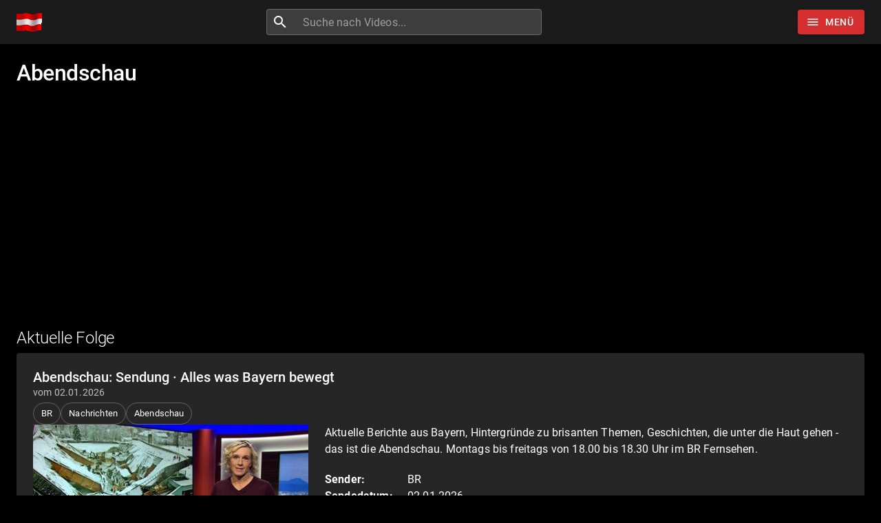

--- FILE ---
content_type: text/html; charset=utf-8
request_url: https://www.sendungverpasst.at/sendungen/abendschau
body_size: 12050
content:
<!DOCTYPE html><html lang="de"><head><meta charSet="utf-8"/><meta name="viewport" content="minimum-scale=1, initial-scale=1, width=device-width"/><title>Abendschau verpasst? Ganze Folge kostenlos online sehen!</title><meta name="description" content="Abendschau bei Das Erste verpasst? Kein Problem, hier gibt&#x27;s die aktuellen Folgen als Video"/><script type="application/ld+json">{
    "@context": "https://schema.org",
    "@type": "WebPage",
    "name": "Abendschau",
    "description": null,
    "thumbnailUrl": "https://sendungen.fra1.cdn.digitaloceanspaces.com/br_abendschau_02012026.jpg",
    "publisher": {
      "@type": "Organization",
      "name": "Sendung verpasst?",
      "legalName": "Sendung verpasst UG (haftungsbeschränkt)",
      "url": "https://www.sendungverpasst.at",
      "logo": "https://www.sendungverpasst.at/images/logo-at-black.png"
    }
  }</script><script type="application/ld+json">{
    "@context": "https://schema.org",
    "@type": "BreadcrumbList",
    "itemListElement": [
        {
          "@type": "ListItem",
          "position": 1,
          "item": {
            "@id": "https://www.sendungverpasst.at/rubriken/nachrichten",
            "name": "Nachrichten"
          }
        }
    ]
  }</script><meta name="next-head-count" content="6"/><meta name="theme-color" content="#D52E2E"/><meta name="robots" content="index, follow"/><link rel="preconnect" href="https://sendungen.fra1.cdn.digitaloceanspaces.com" crossorigin="anonymous"/><link rel="preconnect" href="https://pagead2.googlesyndication.com" crossorigin="anonymous"/><link rel="icon" href="/favicon_red.ico"/><script async="" src="https://fundingchoicesmessages.google.com/i/pub-3093493265811991?ers=1" nonce="7L-8QOZvwlzqXvEWjGI50Q"></script><script nonce="7L-8QOZvwlzqXvEWjGI50Q">
                (function() {function signalGooglefcPresent() {if (!window.frames['googlefcPresent']) {if (document.body) {const iframe = document.createElement('iframe'); iframe.style = 'width: 0; height: 0; border: none; z-index: -1000; left: -1000px; top: -1000px;'; iframe.style.display = 'none'; iframe.name = 'googlefcPresent'; document.body.appendChild(iframe);} else {setTimeout(signalGooglefcPresent, 0);}}}signalGooglefcPresent();})();
                </script><script async="" src="https://pagead2.googlesyndication.com/pagead/js/adsbygoogle.js?client=ca-pub-3093493265811991" crossorigin="anonymous"></script><script async="" src="https://www.googletagmanager.com/gtag/js?id=G-S55F4B1N76"></script><script>
              window.dataLayer = window.dataLayer || [];
              function gtag(){dataLayer.push(arguments);}
              gtag('js', new Date());
              gtag('config', 'G-S55F4B1N76', {
                send_page_view: false
              });
            </script><meta name="emotion-insertion-point" content=""/><style data-emotion="mui "></style><link rel="preload" href="/_next/static/css/894333f5f2e01b2f.css" as="style"/><link rel="stylesheet" href="/_next/static/css/894333f5f2e01b2f.css" data-n-g=""/><noscript data-n-css=""></noscript><script defer="" nomodule="" src="/_next/static/chunks/polyfills-42372ed130431b0a.js"></script><script src="/_next/static/chunks/webpack-e25b4823125781b8.js" defer=""></script><script src="/_next/static/chunks/framework-e9c2361246278a7b.js" defer=""></script><script src="/_next/static/chunks/main-138dcfe0dcd233ee.js" defer=""></script><script src="/_next/static/chunks/pages/_app-788564b89513bc6b.js" defer=""></script><script src="/_next/static/chunks/78-07596a1a27e98264.js" defer=""></script><script src="/_next/static/chunks/438-cfdf48355bb01748.js" defer=""></script><script src="/_next/static/chunks/585-fd3bb223986eb088.js" defer=""></script><script src="/_next/static/chunks/573-ff653edcd3c91c30.js" defer=""></script><script src="/_next/static/chunks/898-cf58a63664ed8f8e.js" defer=""></script><script src="/_next/static/chunks/pages/sendungen/%5Bshow%5D-494d5ce46f8bd1ec.js" defer=""></script><script src="/_next/static/hotjHjAr-66_XnuL_37AY/_buildManifest.js" defer=""></script><script src="/_next/static/hotjHjAr-66_XnuL_37AY/_ssgManifest.js" defer=""></script><style id="jss-server-side">:root {
  --swiper-navigation-size: 48px;
}
.swiper-button-prev, .swiper-button-next {
  color: white !important;
  width: 48px !important;
  height: 48px !important;
  margin-top: calc(-1 * (var(--swiper-navigation-size)/ 2 + 2px));
  background-color: rgba(0, 0, 0, 0.2);
}
@media (max-width: 960px) {
  .swiper-button-prev, .swiper-button-next {
    display: none;
  }
}
  .swiper-button-prev {
    left: 0 !important;
  }
  .swiper-button-next {
    right: 0  !important;
  }
  .swiper-button-prev:hover, .swiper-button-next:hover {
    background-color: #D52E2E !important;
  }
  .swiper-button-disabled {
    display: none  !important;
  }
  .swiper-button-next:after, .swiper-button-prev:after {
    font-size: 24px !important;
    font-weight: bold !important;
  }
  .swiper-container-horizontal > .swiper-pagination {
    bottom: 0;
    position: absolute;
  }
  .row-series .swiper-button-prev, .row-series .swiper-button-next {
    top: 33px;
    margin-top: 0;
  }
  .row-videos .swiper-button-prev, .row-videos .swiper-button-next {
    top: 116px;
    margin-top: 0;
  }
  .swiper-pagination-bullet-active {
    background-color: #D52E2E !important;
  }
  .swiper-lazy-preloader-white {
    top: 60px;
  }
  #nprogress .bar, #nprogress .spinner {
    z-index: 10000;
  }
  #nprogress .bar {
    background-color: #D52E2E;
  }
  #nprogress .spinner {
    top: 18px;
    left: 0;
    right: 0;
    display: flex;
    position: fixed;
    justify-content: center;
  }
  #nprogress .spinner-icon {
    border-top-color: #D52E2E;
    border-left-color: #D52E2E;
  }
@media all and (-ms-high-contrast: none), (-ms-high-contrast: active) {
  .swiper-button-next {
    background-image: url("data:image/svg+xml;charset=utf-8,%3Csvg%20xmlns%3D'http%3A%2F%2Fwww.w3.org%2F2000%2Fsvg'%20viewBox%3D'0%200%2027%2044'%3E%3Cpath%20d%3D'M27%2C22L27%2C22L5%2C44l-2.1-2.1L22.8%2C22L2.9%2C2.1L5%2C0L27%2C22L27%2C22z'%20fill%3D'%23ffffff'%2F%3E%3C%2Fsvg%3E");
  }
  .swiper-button-prev {
    background-image: url("data:image/svg+xml;charset=utf-8,%3Csvg%20xmlns%3D'http%3A%2F%2Fwww.w3.org%2F2000%2Fsvg'%20viewBox%3D'0%200%2027%2044'%3E%3Cpath%20d%3D'M0%2C22L22%2C0l2.1%2C2.1L4.2%2C22l19.9%2C19.9L22%2C44L0%2C22L0%2C22L0%2C22z'%20fill%3D'%23ffffff'%2F%3E%3C%2Fsvg%3E");
  }
}
  #ad-billboard, .ad-billboard {
    width: 100%;
    height: 280px;
    display: inline-block;
    max-width: 1232px;
  }
@media (max-width: 500px) {
  #ad-billboard, .ad-billboard {
    height: 375px;
  }
}
  .jss14 {
    display: flex;
  }
  .jss15 {
    margin-right: 10px;
    vertical-align: text-bottom;
  }
@media (max-width:599.95px) {
  .jss20 {
    display: none;
  }
}
  .jss21 {
    height: 36px;
  }
@media (max-width:599.95px) {
  .jss21 {
    min-width: 36px;
    padding-left: 6px;
    padding-right: 6px;
  }
}
@media (max-width:599.95px) {
  .jss22 {
    margin-left: 0;
    margin-right: 0;
  }
}
  .jss16 {
    flex-grow: 2;
    max-width: 400px;
  }
  .jss17 {
    width: 100%;
    display: flex;
    border-radius: 4px;
    background-color: rgba(255, 255, 255, 0.15);
  }
  .jss17:hover {
    background-color: rgba(255, 255, 255, 0.25);
  }
  .jss18 {
    padding: 8px;
    margin-right: 0;
  }
  .jss19 {
    padding: 0 !important;
  }
  .jss8 {
    color: #fff;
    z-index: 1201;
    flex-grow: 1;
    background-color: #0E0E0E;
  }
  .jss9 {
    height: 100%;
    display: flex;
    justify-content: space-between;
  }
  .jss10 {
    flex-grow: 0;
  }
  .jss11 {
    display: flex;
    flex-grow: 1;
    align-items: center;
    justify-content: center;
  }
  .jss12 {
    margin-right: 32px;
  }
@media (max-width: 430px) {
  .jss12 {
    margin-right: 8px;
  }
}
  .jss13 {
    display: flex;
    flex-grow: 0;
    align-items: center;
    margin-left: 24px;
    justify-content: flex-end;
  }
@media (max-width: 430px) {
  .jss13 {
    margin-left: 8px;
  }
}
  .jss57 {
    margin-top: 24px;
    margin-bottom: 24px;
  }
  .jss58 {
    display: flex;
    flex-wrap: wrap;
    margin-top: 24px;
    align-items: center;
    margin-bottom: 24px;
    text-transform: uppercase;
    justify-content: center;
  }
  .jss59 {
    margin-left: 24px;
    margin-right: 24px;
  }
  .jss60 {
    color: #D52E2E;
    padding-top: 16px;
    padding-left: 24px;
    padding-right: 24px;
    padding-bottom: 16px;
    text-decoration: none;
  }
  .jss60:hover {
    text-decoration: underline;
  }
  .jss61 {
    display: flex;
    justify-content: center;
  }
  .jss5 {
    min-height: 56px;
  }
@media (min-width:0px) {
@media (orientation: landscape) {
  .jss5 {
    min-height: 48px;
  }
}
}
@media (min-width:600px) {
  .jss5 {
    min-height: 64px;
  }
}
  .jss6 {
    padding-top: 24px;
  }
  .jss7 {
    display: flex;
  }
  .jss43 {
    margin-top: 8px;
    margin-right: 8px;
  }
  .jss44 {
    margin-top: 8px;
    margin-right: 8px;
  }
  .jss42 {
    margin-top: 8px;
    margin-right: 8px;
  }
  .jss29 {
    padding: 24px;
  }
  .jss30 {
    display: flex;
    flex-wrap: wrap;
    align-items: center;
    margin-bottom: 16px;
    justify-content: flext-start;
  }
  .jss31 {
    word-wrap: break-word;
    word-break: break-word;
    margin-bottom: 20px;
    overflow-wrap: break-word;
  }
  .jss32 {
    display: flex;
    align-items: flex-start;
  }
@media (max-width:959.95px) {
  .jss32 {
    flex-direction: column;
  }
}
  .jss33 {
    cursor: pointer;
    display: block;
    position: relative;
  }
@media (max-width:959.95px) {
  .jss33 {
    width: 100%;
    height: 100%;
    max-width: 400px;
    margin-bottom: 24px;
  }
}
  .jss34 {
    width: 400px;
    height: auto;
    display: block;
    background-color: white;
  }
@media (max-width:959.95px) {
  .jss34 {
    width: 100%;
    max-width: 400px;
  }
}
@media (min-width:960px) {
  .jss35 {
    padding-left: 24px;
  }
}
  .jss36 {
    top: 0;
    left: 0;
    right: 0;
    width: 100%;
    bottom: 0;
    height: 100%;
    opacity: 0.3;
    position: absolute;
    text-align: center;
    background-color: #4b4b4b;
  }
  .jss37 {
    top: 0;
    left: 0;
    color: #D52E2E;
    right: 0;
    width: 80px;
    bottom: 0;
    height: 80px;
    margin: auto;
    display: flex;
    position: absolute;
    font-size: 60px;
    transition: background-color .3s ease-in-out;
    align-items: center;
    border-radius: 50%;
    justify-content: center;
    background-color: rgba(255, 255, 255, 0.8);
  }
  .jss37:hover {
    background-color: #fff;
  }
  .jss38 {
    top: 80%;
    left: 0;
    right: 0;
    margin: auto;
    position: absolute;
    text-align: center;
    font-weight: bold;
  }
  .jss39 {
    color: white;
    padding: 2px;
    background-color: rgba(0, 0, 0, 0.5);
  }
  .jss40 {
    display: flex;
    justify-content: flex-start;
  }
  .jss41 {
    float: left;
    width: 120px;
    font-weight: bold;
  }
  .jss56 {
    width: 100%;
    display: flex;
    justify-content: center;
  }
  .jss45 {
    width: 200px;
    margin-left: 1px;
    margin-right: 1px;
    margin-bottom: 3px;
  }
  .jss46 {
    top: 122px;
    color: white;
    right: 0;
    padding: 1px 3px;
    position: absolute;
    font-size: 11px;
    text-align: right;
    font-weight: bold;
    background-color: rgba(0,0,0,.7);
  }
  .jss47 {
    top: 0;
    color: white;
    width: 30px;
    display: inline-block;
    padding: 5px;
    position: absolute;
    text-align: center;
    font-weight: bold;
    background-color: #D52E2E;
  }
  .jss48 {
    top: 254px;
    color: #D52E2E;
    right: 0;
    display: inline-block;
    padding: 5px;
    position: absolute;
    font-weight: bold;
  }
  .jss49 {
    color: #D52E2E;
    margin-top: 8px;
    font-weight: bold;
  }
  .jss50 {
    height: 70px;
    overflow: hidden;
  }
  .jss51 {
    font-weight: bold;
    line-height: 1.1;
  }
  .jss52 {
    line-height: 1.1;
  }
  .jss53 {
    position: relative;
  }
  .jss53[alt]:after {
    top: 0;
    left: 0;
    color: rgba(0, 0, 0, 0);
    width: 100%;
    height: 100%;
    content: attr(alt);
    display: block;
    position: absolute;
    background: linear-gradient(#000000, rgb(127, 127, 127));
  }
  .jss54 {
    margin-top: 8px;
  }
  .jss55 {
    margin-top: -100px;
  }
  .jss23 {
    color: white;
    width: 100%;
    display: flex;
    padding-top: 24px;
    padding-bottom: 24px;
    justify-content: space-between;
  }
  .jss24 {
    margin-bottom: 16px;
  }
  .jss25 {
    margin-bottom: 16px;
  }
  .jss26 {
    display: flex;
    justify-content: flex-end;
  }
@media (max-width: 767px) {
  .jss26 {
    display: none;
  }
}
  .jss27 {
    mask-image: linear-gradient(to right, transparent 0%, black 20%);
    object-fit: fill;
    -webkit-mask-image: linear-gradient(to right, transparent 0%, black 10%);
  }
  .jss28 {
    display: flex;
    margin-bottom: 16px;
    justify-content: flex-end;
  }
@media (min-width: 768px) {
  .jss28 {
    display: none;
  }
}
  .jss1 {
    margin-bottom: 56px;
  }
  .jss2 {
    margin-bottom: 24px;
  }
  .jss3 {
    display: flex;
    flex-wrap: wrap;
  }
  .jss4 {
    margin-right: 8px;
    margin-bottom: 16px;
  }</style></head><body><div id="__next"><div class="cssjss-advanced-global-root"><div class="cssjss-advanced-global-child"></div></div><style data-emotion="css-global hvbgo3">html{-webkit-font-smoothing:antialiased;-moz-osx-font-smoothing:grayscale;box-sizing:border-box;-webkit-text-size-adjust:100%;}*,*::before,*::after{box-sizing:inherit;}strong,b{font-weight:700;}body{margin:0;color:#fff;font-family:"Roboto","Helvetica","Arial",sans-serif;font-weight:400;font-size:1rem;line-height:1.5;letter-spacing:0.00938em;background-color:#000000;}@media print{body{background-color:#fff;}}body::backdrop{background-color:#000000;}body{font-size:0.875rem;line-height:1.43;letter-spacing:0.01071em;}</style><style data-emotion="css a52ic6">.css-a52ic6{display:-webkit-box;display:-webkit-flex;display:-ms-flexbox;display:flex;-webkit-flex-direction:column;-ms-flex-direction:column;flex-direction:column;width:100%;box-sizing:border-box;-webkit-flex-shrink:0;-ms-flex-negative:0;flex-shrink:0;position:fixed;z-index:1100;top:0;left:auto;right:0;--AppBar-color:inherit;}@media print{.css-a52ic6{position:absolute;}}</style><style data-emotion="css 1jjdvd">.css-1jjdvd{background-color:#1B1B1B;color:#fff;-webkit-transition:box-shadow 300ms cubic-bezier(0.4, 0, 0.2, 1) 0ms;transition:box-shadow 300ms cubic-bezier(0.4, 0, 0.2, 1) 0ms;box-shadow:var(--Paper-shadow);background-image:var(--Paper-overlay);display:-webkit-box;display:-webkit-flex;display:-ms-flexbox;display:flex;-webkit-flex-direction:column;-ms-flex-direction:column;flex-direction:column;width:100%;box-sizing:border-box;-webkit-flex-shrink:0;-ms-flex-negative:0;flex-shrink:0;position:fixed;z-index:1100;top:0;left:auto;right:0;--AppBar-color:inherit;}@media print{.css-1jjdvd{position:absolute;}}</style><header class="MuiPaper-root MuiPaper-elevation MuiPaper-elevation0 MuiAppBar-root MuiAppBar-colorInherit MuiAppBar-positionFixed jss8 mui-fixed css-1jjdvd" style="--Paper-shadow:none;--Paper-overlay:linear-gradient(rgba(255, 255, 255, 0), rgba(255, 255, 255, 0))"><style data-emotion="css 1r6u0z4">.css-1r6u0z4{width:100%;margin-left:auto;box-sizing:border-box;margin-right:auto;padding-left:16px;padding-right:16px;}@media (min-width:600px){.css-1r6u0z4{padding-left:24px;padding-right:24px;}}@media (min-width:1280px){.css-1r6u0z4{max-width:1280px;}}</style><div class="MuiContainer-root MuiContainer-maxWidthLg css-1r6u0z4"><style data-emotion="css yqk6l4">.css-yqk6l4{position:relative;display:-webkit-box;display:-webkit-flex;display:-ms-flexbox;display:flex;-webkit-align-items:center;-webkit-box-align:center;-ms-flex-align:center;align-items:center;min-height:56px;}@media (min-width:0px){@media (orientation: landscape){.css-yqk6l4{min-height:48px;}}}@media (min-width:600px){.css-yqk6l4{min-height:64px;}}</style><div class="MuiToolbar-root MuiToolbar-regular jss9 css-yqk6l4"><a class="jss14 jss10" aria-label="Home" href="/"><img data-test="logo-mark" src="/images/flagge.gif" width="37" height="27" alt="Logo" class="jss15"/></a><div class="jss11"><form class="jss16 jss12"><style data-emotion="css 17qa0m8">.css-17qa0m8{display:-webkit-inline-box;display:-webkit-inline-flex;display:-ms-inline-flexbox;display:inline-flex;-webkit-flex-direction:column;-ms-flex-direction:column;flex-direction:column;position:relative;min-width:0;padding:0;margin:0;border:0;vertical-align:top;width:100%;}</style><div class="MuiFormControl-root MuiFormControl-fullWidth jss17 css-17qa0m8"><style data-emotion="css is1b5t">.css-is1b5t{width:100%;}.css-is1b5t.Mui-focused .MuiAutocomplete-clearIndicator{visibility:visible;}@media (pointer: fine){.css-is1b5t:hover .MuiAutocomplete-clearIndicator{visibility:visible;}}.css-is1b5t .MuiAutocomplete-tag{margin:3px;max-width:calc(100% - 6px);}.MuiAutocomplete-hasPopupIcon.css-is1b5t .MuiAutocomplete-inputRoot,.MuiAutocomplete-hasClearIcon.css-is1b5t .MuiAutocomplete-inputRoot{padding-right:30px;}.MuiAutocomplete-hasPopupIcon.MuiAutocomplete-hasClearIcon.css-is1b5t .MuiAutocomplete-inputRoot{padding-right:56px;}.css-is1b5t .MuiAutocomplete-inputRoot .MuiAutocomplete-input{width:0;min-width:30px;}.css-is1b5t .MuiInput-root{padding-bottom:1px;}.css-is1b5t .MuiInput-root .MuiInput-input{padding:4px 4px 4px 0px;}.css-is1b5t .MuiInput-root.MuiInputBase-sizeSmall .MuiInput-input{padding:2px 4px 3px 0;}.css-is1b5t .MuiOutlinedInput-root{padding:9px;}.MuiAutocomplete-hasPopupIcon.css-is1b5t .MuiOutlinedInput-root,.MuiAutocomplete-hasClearIcon.css-is1b5t .MuiOutlinedInput-root{padding-right:39px;}.MuiAutocomplete-hasPopupIcon.MuiAutocomplete-hasClearIcon.css-is1b5t .MuiOutlinedInput-root{padding-right:65px;}.css-is1b5t .MuiOutlinedInput-root .MuiAutocomplete-input{padding:7.5px 4px 7.5px 5px;}.css-is1b5t .MuiOutlinedInput-root .MuiAutocomplete-endAdornment{right:9px;}.css-is1b5t .MuiOutlinedInput-root.MuiInputBase-sizeSmall{padding-top:6px;padding-bottom:6px;padding-left:6px;}.css-is1b5t .MuiOutlinedInput-root.MuiInputBase-sizeSmall .MuiAutocomplete-input{padding:2.5px 4px 2.5px 8px;}.css-is1b5t .MuiFilledInput-root{padding-top:19px;padding-left:8px;}.MuiAutocomplete-hasPopupIcon.css-is1b5t .MuiFilledInput-root,.MuiAutocomplete-hasClearIcon.css-is1b5t .MuiFilledInput-root{padding-right:39px;}.MuiAutocomplete-hasPopupIcon.MuiAutocomplete-hasClearIcon.css-is1b5t .MuiFilledInput-root{padding-right:65px;}.css-is1b5t .MuiFilledInput-root .MuiFilledInput-input{padding:7px 4px;}.css-is1b5t .MuiFilledInput-root .MuiAutocomplete-endAdornment{right:9px;}.css-is1b5t .MuiFilledInput-root.MuiInputBase-sizeSmall{padding-bottom:1px;}.css-is1b5t .MuiFilledInput-root.MuiInputBase-sizeSmall .MuiFilledInput-input{padding:2.5px 4px;}.css-is1b5t .MuiInputBase-hiddenLabel{padding-top:8px;}.css-is1b5t .MuiFilledInput-root.MuiInputBase-hiddenLabel{padding-top:0;padding-bottom:0;}.css-is1b5t .MuiFilledInput-root.MuiInputBase-hiddenLabel .MuiAutocomplete-input{padding-top:16px;padding-bottom:17px;}.css-is1b5t .MuiFilledInput-root.MuiInputBase-hiddenLabel.MuiInputBase-sizeSmall .MuiAutocomplete-input{padding-top:8px;padding-bottom:9px;}.css-is1b5t .MuiAutocomplete-input{-webkit-box-flex:1;-webkit-flex-grow:1;-ms-flex-positive:1;flex-grow:1;text-overflow:ellipsis;opacity:0;}.css-is1b5t .MuiAutocomplete-input{opacity:1;}</style><div class="MuiAutocomplete-root MuiAutocomplete-fullWidth css-is1b5t"><style data-emotion="css 1vbfw84">.css-1vbfw84{display:-webkit-inline-box;display:-webkit-inline-flex;display:-ms-inline-flexbox;display:inline-flex;-webkit-flex-direction:column;-ms-flex-direction:column;flex-direction:column;position:relative;min-width:0;padding:0;margin:0;border:0;vertical-align:top;width:100%;}</style><div class="MuiFormControl-root MuiFormControl-fullWidth MuiTextField-root css-1vbfw84"><style data-emotion="css-global 1prfaxn">@-webkit-keyframes mui-auto-fill{from{display:block;}}@keyframes mui-auto-fill{from{display:block;}}@-webkit-keyframes mui-auto-fill-cancel{from{display:block;}}@keyframes mui-auto-fill-cancel{from{display:block;}}</style><style data-emotion="css 1oh7ppd">.css-1oh7ppd{font-family:"Roboto","Helvetica","Arial",sans-serif;font-weight:400;font-size:1rem;line-height:1.4375em;letter-spacing:0.00938em;color:#fff;box-sizing:border-box;position:relative;cursor:text;display:-webkit-inline-box;display:-webkit-inline-flex;display:-ms-inline-flexbox;display:inline-flex;-webkit-align-items:center;-webkit-box-align:center;-ms-flex-align:center;align-items:center;width:100%;position:relative;border-radius:4px;padding-left:14px;}.css-1oh7ppd.Mui-disabled{color:rgba(255, 255, 255, 0.5);cursor:default;}.css-1oh7ppd:hover .MuiOutlinedInput-notchedOutline{border-color:#fff;}@media (hover: none){.css-1oh7ppd:hover .MuiOutlinedInput-notchedOutline{border-color:rgba(255, 255, 255, 0.23);}}.css-1oh7ppd.Mui-focused .MuiOutlinedInput-notchedOutline{border-width:2px;}.css-1oh7ppd.Mui-focused .MuiOutlinedInput-notchedOutline{border-color:#D52E2E;}.css-1oh7ppd.Mui-error .MuiOutlinedInput-notchedOutline{border-color:#f44336;}.css-1oh7ppd.Mui-disabled .MuiOutlinedInput-notchedOutline{border-color:rgba(255, 255, 255, 0.3);}</style><div class="MuiInputBase-root MuiOutlinedInput-root MuiInputBase-colorPrimary MuiInputBase-fullWidth MuiInputBase-formControl MuiInputBase-adornedStart jss19 css-1oh7ppd"><style data-emotion="css 1fw4910">.css-1fw4910{display:-webkit-box;display:-webkit-flex;display:-ms-flexbox;display:flex;max-height:2em;-webkit-align-items:center;-webkit-box-align:center;-ms-flex-align:center;align-items:center;white-space:nowrap;color:#fff;margin-right:8px;}</style><div class="MuiInputAdornment-root MuiInputAdornment-positionStart MuiInputAdornment-outlined MuiInputAdornment-sizeMedium jss18 css-1fw4910"><span class="notranslate" aria-hidden="true">​</span><style data-emotion="css hi9vdz">.css-hi9vdz{-webkit-user-select:none;-moz-user-select:none;-ms-user-select:none;user-select:none;width:1em;height:1em;overflow:hidden;display:inline-block;text-align:center;-webkit-flex-shrink:0;-ms-flex-negative:0;flex-shrink:0;font-size:1.5rem;}</style><span class="material-icons notranslate MuiIcon-root MuiIcon-fontSizeMedium css-hi9vdz" aria-hidden="true">search</span></div><style data-emotion="css 12y32vw">.css-12y32vw{font:inherit;letter-spacing:inherit;color:currentColor;padding:4px 0 5px;border:0;box-sizing:content-box;background:none;height:1.4375em;margin:0;-webkit-tap-highlight-color:transparent;display:block;min-width:0;width:100%;-webkit-animation-name:mui-auto-fill-cancel;animation-name:mui-auto-fill-cancel;-webkit-animation-duration:10ms;animation-duration:10ms;padding:16.5px 14px;padding-left:0;}.css-12y32vw::-webkit-input-placeholder{color:currentColor;opacity:0.5;-webkit-transition:opacity 200ms cubic-bezier(0.4, 0, 0.2, 1) 0ms;transition:opacity 200ms cubic-bezier(0.4, 0, 0.2, 1) 0ms;}.css-12y32vw::-moz-placeholder{color:currentColor;opacity:0.5;-webkit-transition:opacity 200ms cubic-bezier(0.4, 0, 0.2, 1) 0ms;transition:opacity 200ms cubic-bezier(0.4, 0, 0.2, 1) 0ms;}.css-12y32vw::-ms-input-placeholder{color:currentColor;opacity:0.5;-webkit-transition:opacity 200ms cubic-bezier(0.4, 0, 0.2, 1) 0ms;transition:opacity 200ms cubic-bezier(0.4, 0, 0.2, 1) 0ms;}.css-12y32vw:focus{outline:0;}.css-12y32vw:invalid{box-shadow:none;}.css-12y32vw::-webkit-search-decoration{-webkit-appearance:none;}label[data-shrink=false]+.MuiInputBase-formControl .css-12y32vw::-webkit-input-placeholder{opacity:0!important;}label[data-shrink=false]+.MuiInputBase-formControl .css-12y32vw::-moz-placeholder{opacity:0!important;}label[data-shrink=false]+.MuiInputBase-formControl .css-12y32vw::-ms-input-placeholder{opacity:0!important;}label[data-shrink=false]+.MuiInputBase-formControl .css-12y32vw:focus::-webkit-input-placeholder{opacity:0.5;}label[data-shrink=false]+.MuiInputBase-formControl .css-12y32vw:focus::-moz-placeholder{opacity:0.5;}label[data-shrink=false]+.MuiInputBase-formControl .css-12y32vw:focus::-ms-input-placeholder{opacity:0.5;}.css-12y32vw.Mui-disabled{opacity:1;-webkit-text-fill-color:rgba(255, 255, 255, 0.5);}.css-12y32vw:-webkit-autofill{-webkit-animation-duration:5000s;animation-duration:5000s;-webkit-animation-name:mui-auto-fill;animation-name:mui-auto-fill;}.css-12y32vw:-webkit-autofill{-webkit-box-shadow:0 0 0 100px #266798 inset;-webkit-text-fill-color:#fff;caret-color:#fff;border-radius:inherit;}</style><input aria-invalid="false" autoComplete="off" id="autocomplete" name="q" placeholder="Suche nach Videos..." type="text" class="MuiInputBase-input MuiOutlinedInput-input MuiInputBase-inputAdornedStart MuiAutocomplete-input MuiAutocomplete-inputFocused css-12y32vw" aria-autocomplete="both" aria-expanded="false" autoCapitalize="none" spellcheck="false" role="combobox" aria-label="Suche nach Videos" maxLength="100" value=""/><style data-emotion="css dqgkwh">.css-dqgkwh{border-color:rgba(255, 255, 255, 0.23);}</style><style data-emotion="css kdbx36">.css-kdbx36{text-align:left;position:absolute;bottom:0;right:0;top:-5px;left:0;margin:0;padding:0 8px;pointer-events:none;border-radius:inherit;border-style:solid;border-width:1px;overflow:hidden;min-width:0%;border-color:rgba(255, 255, 255, 0.23);}</style><fieldset aria-hidden="true" class="MuiOutlinedInput-notchedOutline css-kdbx36"><style data-emotion="css w4cd9x">.css-w4cd9x{float:unset;width:auto;overflow:hidden;padding:0;line-height:11px;-webkit-transition:width 150ms cubic-bezier(0.0, 0, 0.2, 1) 0ms;transition:width 150ms cubic-bezier(0.0, 0, 0.2, 1) 0ms;}</style><legend class="css-w4cd9x"><span class="notranslate" aria-hidden="true">​</span></legend></fieldset></div></div></div></div></form></div><div class="jss13"><style data-emotion="css 1mfgj0i">.css-1mfgj0i{font-family:"Roboto","Helvetica","Arial",sans-serif;font-weight:500;font-size:0.875rem;line-height:1.75;letter-spacing:0.02857em;text-transform:uppercase;min-width:64px;padding:6px 16px;border:0;border-radius:4px;-webkit-transition:background-color 250ms cubic-bezier(0.4, 0, 0.2, 1) 0ms,box-shadow 250ms cubic-bezier(0.4, 0, 0.2, 1) 0ms,border-color 250ms cubic-bezier(0.4, 0, 0.2, 1) 0ms,color 250ms cubic-bezier(0.4, 0, 0.2, 1) 0ms;transition:background-color 250ms cubic-bezier(0.4, 0, 0.2, 1) 0ms,box-shadow 250ms cubic-bezier(0.4, 0, 0.2, 1) 0ms,border-color 250ms cubic-bezier(0.4, 0, 0.2, 1) 0ms,color 250ms cubic-bezier(0.4, 0, 0.2, 1) 0ms;color:var(--variant-containedColor);background-color:var(--variant-containedBg);box-shadow:0px 3px 1px -2px rgba(0,0,0,0.2),0px 2px 2px 0px rgba(0,0,0,0.14),0px 1px 5px 0px rgba(0,0,0,0.12);--variant-textColor:#D52E2E;--variant-outlinedColor:#D52E2E;--variant-outlinedBorder:rgba(213, 46, 46, 0.5);--variant-containedColor:#fff;--variant-containedBg:#D52E2E;-webkit-transition:background-color 250ms cubic-bezier(0.4, 0, 0.2, 1) 0ms,box-shadow 250ms cubic-bezier(0.4, 0, 0.2, 1) 0ms,border-color 250ms cubic-bezier(0.4, 0, 0.2, 1) 0ms;transition:background-color 250ms cubic-bezier(0.4, 0, 0.2, 1) 0ms,box-shadow 250ms cubic-bezier(0.4, 0, 0.2, 1) 0ms,border-color 250ms cubic-bezier(0.4, 0, 0.2, 1) 0ms;}.css-1mfgj0i:hover{-webkit-text-decoration:none;text-decoration:none;}.css-1mfgj0i.Mui-disabled{color:rgba(255, 255, 255, 0.3);}.css-1mfgj0i:hover{box-shadow:0px 2px 4px -1px rgba(0,0,0,0.2),0px 4px 5px 0px rgba(0,0,0,0.14),0px 1px 10px 0px rgba(0,0,0,0.12);}@media (hover: none){.css-1mfgj0i:hover{box-shadow:0px 3px 1px -2px rgba(0,0,0,0.2),0px 2px 2px 0px rgba(0,0,0,0.14),0px 1px 5px 0px rgba(0,0,0,0.12);}}.css-1mfgj0i:active{box-shadow:0px 5px 5px -3px rgba(0,0,0,0.2),0px 8px 10px 1px rgba(0,0,0,0.14),0px 3px 14px 2px rgba(0,0,0,0.12);}.css-1mfgj0i.Mui-focusVisible{box-shadow:0px 3px 5px -1px rgba(0,0,0,0.2),0px 6px 10px 0px rgba(0,0,0,0.14),0px 1px 18px 0px rgba(0,0,0,0.12);}.css-1mfgj0i.Mui-disabled{color:rgba(255, 255, 255, 0.3);box-shadow:none;background-color:rgba(255, 255, 255, 0.12);}@media (hover: hover){.css-1mfgj0i:hover{--variant-containedBg:rgb(149, 32, 32);--variant-textBg:rgba(213, 46, 46, 0.08);--variant-outlinedBorder:#D52E2E;--variant-outlinedBg:rgba(213, 46, 46, 0.08);}}.css-1mfgj0i.MuiButton-loading{color:transparent;}</style><style data-emotion="css 18fdcxe">.css-18fdcxe{display:-webkit-inline-box;display:-webkit-inline-flex;display:-ms-inline-flexbox;display:inline-flex;-webkit-align-items:center;-webkit-box-align:center;-ms-flex-align:center;align-items:center;-webkit-box-pack:center;-ms-flex-pack:center;-webkit-justify-content:center;justify-content:center;position:relative;box-sizing:border-box;-webkit-tap-highlight-color:transparent;background-color:transparent;outline:0;border:0;margin:0;border-radius:0;padding:0;cursor:pointer;-webkit-user-select:none;-moz-user-select:none;-ms-user-select:none;user-select:none;vertical-align:middle;-moz-appearance:none;-webkit-appearance:none;-webkit-text-decoration:none;text-decoration:none;color:inherit;font-family:"Roboto","Helvetica","Arial",sans-serif;font-weight:500;font-size:0.875rem;line-height:1.75;letter-spacing:0.02857em;text-transform:uppercase;min-width:64px;padding:6px 16px;border:0;border-radius:4px;-webkit-transition:background-color 250ms cubic-bezier(0.4, 0, 0.2, 1) 0ms,box-shadow 250ms cubic-bezier(0.4, 0, 0.2, 1) 0ms,border-color 250ms cubic-bezier(0.4, 0, 0.2, 1) 0ms,color 250ms cubic-bezier(0.4, 0, 0.2, 1) 0ms;transition:background-color 250ms cubic-bezier(0.4, 0, 0.2, 1) 0ms,box-shadow 250ms cubic-bezier(0.4, 0, 0.2, 1) 0ms,border-color 250ms cubic-bezier(0.4, 0, 0.2, 1) 0ms,color 250ms cubic-bezier(0.4, 0, 0.2, 1) 0ms;color:var(--variant-containedColor);background-color:var(--variant-containedBg);box-shadow:0px 3px 1px -2px rgba(0,0,0,0.2),0px 2px 2px 0px rgba(0,0,0,0.14),0px 1px 5px 0px rgba(0,0,0,0.12);--variant-textColor:#D52E2E;--variant-outlinedColor:#D52E2E;--variant-outlinedBorder:rgba(213, 46, 46, 0.5);--variant-containedColor:#fff;--variant-containedBg:#D52E2E;-webkit-transition:background-color 250ms cubic-bezier(0.4, 0, 0.2, 1) 0ms,box-shadow 250ms cubic-bezier(0.4, 0, 0.2, 1) 0ms,border-color 250ms cubic-bezier(0.4, 0, 0.2, 1) 0ms;transition:background-color 250ms cubic-bezier(0.4, 0, 0.2, 1) 0ms,box-shadow 250ms cubic-bezier(0.4, 0, 0.2, 1) 0ms,border-color 250ms cubic-bezier(0.4, 0, 0.2, 1) 0ms;}.css-18fdcxe::-moz-focus-inner{border-style:none;}.css-18fdcxe.Mui-disabled{pointer-events:none;cursor:default;}@media print{.css-18fdcxe{-webkit-print-color-adjust:exact;color-adjust:exact;}}.css-18fdcxe:hover{-webkit-text-decoration:none;text-decoration:none;}.css-18fdcxe.Mui-disabled{color:rgba(255, 255, 255, 0.3);}.css-18fdcxe:hover{box-shadow:0px 2px 4px -1px rgba(0,0,0,0.2),0px 4px 5px 0px rgba(0,0,0,0.14),0px 1px 10px 0px rgba(0,0,0,0.12);}@media (hover: none){.css-18fdcxe:hover{box-shadow:0px 3px 1px -2px rgba(0,0,0,0.2),0px 2px 2px 0px rgba(0,0,0,0.14),0px 1px 5px 0px rgba(0,0,0,0.12);}}.css-18fdcxe:active{box-shadow:0px 5px 5px -3px rgba(0,0,0,0.2),0px 8px 10px 1px rgba(0,0,0,0.14),0px 3px 14px 2px rgba(0,0,0,0.12);}.css-18fdcxe.Mui-focusVisible{box-shadow:0px 3px 5px -1px rgba(0,0,0,0.2),0px 6px 10px 0px rgba(0,0,0,0.14),0px 1px 18px 0px rgba(0,0,0,0.12);}.css-18fdcxe.Mui-disabled{color:rgba(255, 255, 255, 0.3);box-shadow:none;background-color:rgba(255, 255, 255, 0.12);}@media (hover: hover){.css-18fdcxe:hover{--variant-containedBg:rgb(149, 32, 32);--variant-textBg:rgba(213, 46, 46, 0.08);--variant-outlinedBorder:#D52E2E;--variant-outlinedBg:rgba(213, 46, 46, 0.08);}}.css-18fdcxe.MuiButton-loading{color:transparent;}</style><button class="MuiButtonBase-root MuiButton-root MuiButton-contained MuiButton-containedPrimary MuiButton-sizeMedium MuiButton-containedSizeMedium MuiButton-colorPrimary MuiButton-root MuiButton-contained MuiButton-containedPrimary MuiButton-sizeMedium MuiButton-containedSizeMedium MuiButton-colorPrimary jss21 undefined css-18fdcxe" tabindex="0" type="button" id="btn-stoebern" data-test="button-stoebern" aria-label="Stöbern"><style data-emotion="css 1ygddt1">.css-1ygddt1{display:inherit;margin-right:8px;margin-left:-4px;}.css-1ygddt1>*:nth-of-type(1){font-size:20px;}</style><span class="MuiButton-icon MuiButton-startIcon jss22 MuiButton-iconSizeMedium css-1ygddt1"><span class="material-icons notranslate MuiIcon-root MuiIcon-fontSizeMedium css-hi9vdz" aria-hidden="true">menu</span></span><span class="jss20">Menü</span></button></div></div></div></header><main><div class="jss5"></div><div><div class="MuiContainer-root MuiContainer-maxWidthLg jss7 css-1r6u0z4"><style data-emotion="css 1d3bbye">.css-1d3bbye{box-sizing:border-box;display:-webkit-box;display:-webkit-flex;display:-ms-flexbox;display:flex;-webkit-box-flex-wrap:wrap;-webkit-flex-wrap:wrap;-ms-flex-wrap:wrap;flex-wrap:wrap;width:100%;-webkit-flex-direction:row;-ms-flex-direction:row;flex-direction:row;}</style><div class="MuiGrid-root MuiGrid-container jss23 css-1d3bbye"><style data-emotion="css zac8fk">.css-zac8fk{margin:0;font-size:2rem;font-weight:500;font-family:"Roboto","Helvetica","Arial",sans-serif;line-height:1.167;letter-spacing:-0.01562em;}</style><h1 class="MuiTypography-root MuiTypography-h1 css-zac8fk">Abendschau</h1></div></div></div><div class="MuiContainer-root MuiContainer-maxWidthLg jss6 css-1r6u0z4"><div id="ad-billboard" class="jss2"><ins class="adsbygoogle ad-billboard" style="display:inline-block" data-ad-client="ca-pub-3093493265811991" data-ad-slot="9365143533" data-full-width-responsive="true"></ins></div><section class="jss1"><style data-emotion="css gba29h">.css-gba29h{margin:0;font-size:1.5rem;font-family:"Roboto","Helvetica","Arial",sans-serif;font-weight:300;line-height:1.2;letter-spacing:-0.00833em;margin-bottom:0.35em;}</style><h2 class="MuiTypography-root MuiTypography-h2 MuiTypography-gutterBottom css-gba29h">Aktuelle Folge</h2><style data-emotion="css 1rmozg2">.css-1rmozg2{background-color:#1B1B1B;color:#fff;-webkit-transition:box-shadow 300ms cubic-bezier(0.4, 0, 0.2, 1) 0ms;transition:box-shadow 300ms cubic-bezier(0.4, 0, 0.2, 1) 0ms;border-radius:4px;box-shadow:var(--Paper-shadow);background-image:var(--Paper-overlay);}</style><div class="MuiPaper-root MuiPaper-elevation MuiPaper-rounded MuiPaper-elevation1 jss29 css-1rmozg2" style="--Paper-shadow:0px 2px 1px -1px rgba(0,0,0,0.2),0px 1px 1px 0px rgba(0,0,0,0.14),0px 1px 3px 0px rgba(0,0,0,0.12);--Paper-overlay:linear-gradient(rgba(255, 255, 255, 0.051), rgba(255, 255, 255, 0.051))"><div class="MuiGrid-root MuiGrid-container css-1d3bbye"><style data-emotion="css 1au9qiw">.css-1au9qiw{box-sizing:border-box;margin:0;-webkit-flex-direction:row;-ms-flex-direction:row;flex-direction:row;-webkit-flex-basis:100%;-ms-flex-preferred-size:100%;flex-basis:100%;-webkit-box-flex:0;-webkit-flex-grow:0;-ms-flex-positive:0;flex-grow:0;max-width:100%;}@media (min-width:600px){.css-1au9qiw{-webkit-flex-basis:100%;-ms-flex-preferred-size:100%;flex-basis:100%;-webkit-box-flex:0;-webkit-flex-grow:0;-ms-flex-positive:0;flex-grow:0;max-width:100%;}}@media (min-width:960px){.css-1au9qiw{-webkit-flex-basis:100%;-ms-flex-preferred-size:100%;flex-basis:100%;-webkit-box-flex:0;-webkit-flex-grow:0;-ms-flex-positive:0;flex-grow:0;max-width:100%;}}@media (min-width:1280px){.css-1au9qiw{-webkit-flex-basis:100%;-ms-flex-preferred-size:100%;flex-basis:100%;-webkit-box-flex:0;-webkit-flex-grow:0;-ms-flex-positive:0;flex-grow:0;max-width:100%;}}@media (min-width:1920px){.css-1au9qiw{-webkit-flex-basis:100%;-ms-flex-preferred-size:100%;flex-basis:100%;-webkit-box-flex:0;-webkit-flex-grow:0;-ms-flex-positive:0;flex-grow:0;max-width:100%;}}</style><div class="MuiGrid-root MuiGrid-item MuiGrid-grid-xs-12 css-1au9qiw"><style data-emotion="css 1mhgh3e">.css-1mhgh3e{margin:0;font-size:1.25rem;font-weight:500;font-family:"Roboto","Helvetica","Arial",sans-serif;line-height:1.167;letter-spacing:0em;}</style><h2 class="MuiTypography-root MuiTypography-h3 css-1mhgh3e" data-test="full-title">Abendschau: Sendung  · Alles was Bayern bewegt</h2><style data-emotion="css 1u06fjp">.css-1u06fjp{margin:0;font-family:"Roboto","Helvetica","Arial",sans-serif;font-weight:400;font-size:0.875rem;line-height:1.43;letter-spacing:0.01071em;color:rgba(255, 255, 255, 0.7);margin-bottom:0.35em;}</style><p class="MuiTypography-root MuiTypography-body2 MuiTypography-gutterBottom css-1u06fjp" data-test="date">vom <!-- -->02.01.2026</p></div><div class="MuiGrid-root MuiGrid-item MuiGrid-grid-xs-12 jss30 css-1au9qiw"><style data-emotion="css 1huh1gg">.css-1huh1gg{max-width:100%;font-family:"Roboto","Helvetica","Arial",sans-serif;font-size:0.8125rem;display:-webkit-inline-box;display:-webkit-inline-flex;display:-ms-inline-flexbox;display:inline-flex;-webkit-align-items:center;-webkit-box-align:center;-ms-flex-align:center;align-items:center;-webkit-box-pack:center;-ms-flex-pack:center;-webkit-justify-content:center;justify-content:center;height:32px;color:#fff;background-color:rgba(255, 255, 255, 0.16);border-radius:16px;white-space:nowrap;-webkit-transition:background-color 300ms cubic-bezier(0.4, 0, 0.2, 1) 0ms,box-shadow 300ms cubic-bezier(0.4, 0, 0.2, 1) 0ms;transition:background-color 300ms cubic-bezier(0.4, 0, 0.2, 1) 0ms,box-shadow 300ms cubic-bezier(0.4, 0, 0.2, 1) 0ms;cursor:unset;outline:0;-webkit-text-decoration:none;text-decoration:none;border:0;padding:0;vertical-align:middle;box-sizing:border-box;-webkit-user-select:none;-moz-user-select:none;-ms-user-select:none;user-select:none;-webkit-tap-highlight-color:transparent;cursor:pointer;background-color:transparent;border:1px solid #616161;}.css-1huh1gg.Mui-disabled{opacity:0.38;pointer-events:none;}.css-1huh1gg .MuiChip-avatar{margin-left:5px;margin-right:-6px;width:24px;height:24px;color:#e0e0e0;font-size:0.75rem;}.css-1huh1gg .MuiChip-avatarColorPrimary{color:#fff;background-color:rgb(149, 32, 32);}.css-1huh1gg .MuiChip-avatarColorSecondary{color:rgba(0, 0, 0, 0.87);background-color:#ab47bc;}.css-1huh1gg .MuiChip-avatarSmall{margin-left:4px;margin-right:-4px;width:18px;height:18px;font-size:0.625rem;}.css-1huh1gg .MuiChip-icon{margin-left:5px;margin-right:-6px;}.css-1huh1gg .MuiChip-deleteIcon{-webkit-tap-highlight-color:transparent;color:rgba(255, 255, 255, 0.26);font-size:22px;cursor:pointer;margin:0 5px 0 -6px;}.css-1huh1gg .MuiChip-deleteIcon:hover{color:rgba(255, 255, 255, 0.4);}.css-1huh1gg .MuiChip-icon{color:#e0e0e0;}.css-1huh1gg:hover{background-color:rgba(255, 255, 255, 0.24);}.css-1huh1gg.Mui-focusVisible{background-color:rgba(255, 255, 255, 0.28);}.css-1huh1gg:active{box-shadow:0px 2px 1px -1px rgba(0,0,0,0.2),0px 1px 1px 0px rgba(0,0,0,0.14),0px 1px 3px 0px rgba(0,0,0,0.12);}.css-1huh1gg.MuiChip-clickable:hover{background-color:rgba(255, 255, 255, 0.08);}.css-1huh1gg.Mui-focusVisible{background-color:rgba(255, 255, 255, 0.12);}.css-1huh1gg .MuiChip-avatar{margin-left:4px;}.css-1huh1gg .MuiChip-avatarSmall{margin-left:2px;}.css-1huh1gg .MuiChip-icon{margin-left:4px;}.css-1huh1gg .MuiChip-iconSmall{margin-left:2px;}.css-1huh1gg .MuiChip-deleteIcon{margin-right:5px;}.css-1huh1gg .MuiChip-deleteIconSmall{margin-right:3px;}</style><style data-emotion="css 1lb8bn3">.css-1lb8bn3{display:-webkit-inline-box;display:-webkit-inline-flex;display:-ms-inline-flexbox;display:inline-flex;-webkit-align-items:center;-webkit-box-align:center;-ms-flex-align:center;align-items:center;-webkit-box-pack:center;-ms-flex-pack:center;-webkit-justify-content:center;justify-content:center;position:relative;box-sizing:border-box;-webkit-tap-highlight-color:transparent;background-color:transparent;outline:0;border:0;margin:0;border-radius:0;padding:0;cursor:pointer;-webkit-user-select:none;-moz-user-select:none;-ms-user-select:none;user-select:none;vertical-align:middle;-moz-appearance:none;-webkit-appearance:none;-webkit-text-decoration:none;text-decoration:none;color:inherit;max-width:100%;font-family:"Roboto","Helvetica","Arial",sans-serif;font-size:0.8125rem;display:-webkit-inline-box;display:-webkit-inline-flex;display:-ms-inline-flexbox;display:inline-flex;-webkit-align-items:center;-webkit-box-align:center;-ms-flex-align:center;align-items:center;-webkit-box-pack:center;-ms-flex-pack:center;-webkit-justify-content:center;justify-content:center;height:32px;color:#fff;background-color:rgba(255, 255, 255, 0.16);border-radius:16px;white-space:nowrap;-webkit-transition:background-color 300ms cubic-bezier(0.4, 0, 0.2, 1) 0ms,box-shadow 300ms cubic-bezier(0.4, 0, 0.2, 1) 0ms;transition:background-color 300ms cubic-bezier(0.4, 0, 0.2, 1) 0ms,box-shadow 300ms cubic-bezier(0.4, 0, 0.2, 1) 0ms;cursor:unset;outline:0;-webkit-text-decoration:none;text-decoration:none;border:0;padding:0;vertical-align:middle;box-sizing:border-box;-webkit-user-select:none;-moz-user-select:none;-ms-user-select:none;user-select:none;-webkit-tap-highlight-color:transparent;cursor:pointer;background-color:transparent;border:1px solid #616161;}.css-1lb8bn3::-moz-focus-inner{border-style:none;}.css-1lb8bn3.Mui-disabled{pointer-events:none;cursor:default;}@media print{.css-1lb8bn3{-webkit-print-color-adjust:exact;color-adjust:exact;}}.css-1lb8bn3.Mui-disabled{opacity:0.38;pointer-events:none;}.css-1lb8bn3 .MuiChip-avatar{margin-left:5px;margin-right:-6px;width:24px;height:24px;color:#e0e0e0;font-size:0.75rem;}.css-1lb8bn3 .MuiChip-avatarColorPrimary{color:#fff;background-color:rgb(149, 32, 32);}.css-1lb8bn3 .MuiChip-avatarColorSecondary{color:rgba(0, 0, 0, 0.87);background-color:#ab47bc;}.css-1lb8bn3 .MuiChip-avatarSmall{margin-left:4px;margin-right:-4px;width:18px;height:18px;font-size:0.625rem;}.css-1lb8bn3 .MuiChip-icon{margin-left:5px;margin-right:-6px;}.css-1lb8bn3 .MuiChip-deleteIcon{-webkit-tap-highlight-color:transparent;color:rgba(255, 255, 255, 0.26);font-size:22px;cursor:pointer;margin:0 5px 0 -6px;}.css-1lb8bn3 .MuiChip-deleteIcon:hover{color:rgba(255, 255, 255, 0.4);}.css-1lb8bn3 .MuiChip-icon{color:#e0e0e0;}.css-1lb8bn3:hover{background-color:rgba(255, 255, 255, 0.24);}.css-1lb8bn3.Mui-focusVisible{background-color:rgba(255, 255, 255, 0.28);}.css-1lb8bn3:active{box-shadow:0px 2px 1px -1px rgba(0,0,0,0.2),0px 1px 1px 0px rgba(0,0,0,0.14),0px 1px 3px 0px rgba(0,0,0,0.12);}.css-1lb8bn3.MuiChip-clickable:hover{background-color:rgba(255, 255, 255, 0.08);}.css-1lb8bn3.Mui-focusVisible{background-color:rgba(255, 255, 255, 0.12);}.css-1lb8bn3 .MuiChip-avatar{margin-left:4px;}.css-1lb8bn3 .MuiChip-avatarSmall{margin-left:2px;}.css-1lb8bn3 .MuiChip-icon{margin-left:4px;}.css-1lb8bn3 .MuiChip-iconSmall{margin-left:2px;}.css-1lb8bn3 .MuiChip-deleteIcon{margin-right:5px;}.css-1lb8bn3 .MuiChip-deleteIconSmall{margin-right:3px;}</style><a class="MuiButtonBase-root MuiChip-root MuiChip-outlined MuiChip-sizeMedium MuiChip-colorDefault MuiChip-clickable MuiChip-clickableColorDefault MuiChip-outlinedDefault jss42 css-1lb8bn3" tabindex="0" data-test="chip-station" title="Sender: BR" href="/br"><style data-emotion="css qbwvub">.css-qbwvub{overflow:hidden;text-overflow:ellipsis;padding-left:12px;padding-right:12px;white-space:nowrap;padding-left:11px;padding-right:11px;}</style><span class="MuiChip-label MuiChip-labelMedium css-qbwvub">BR</span></a><a class="MuiButtonBase-root MuiChip-root MuiChip-outlined MuiChip-sizeMedium MuiChip-colorDefault MuiChip-clickable MuiChip-clickableColorDefault MuiChip-outlinedDefault jss43 css-1lb8bn3" tabindex="0" data-test="chip-categor&lt;" title="Rubrik: Nachrichten" href="/rubriken/nachrichten"><span class="MuiChip-label MuiChip-labelMedium css-qbwvub">Nachrichten</span></a><a class="MuiButtonBase-root MuiChip-root MuiChip-outlined MuiChip-sizeMedium MuiChip-colorDefault MuiChip-clickable MuiChip-clickableColorDefault MuiChip-outlinedDefault jss44 css-1lb8bn3" tabindex="0" data-test="chip-series" title="Sendung: Abendschau" href="/sendungen/abendschau"><span class="MuiChip-label MuiChip-labelMedium css-qbwvub">Abendschau</span></a></div><div class="MuiGrid-root MuiGrid-item MuiGrid-grid-xs-12 jss32 css-1au9qiw"><a href="/api/view/4366277" rel="noopener noreferrer nofollow" class="video-link jss33" id="video-link" data-test="preview" title="Video abspielen" aria-label="Video abspielen"><img src="https://sendungen.fra1.cdn.digitaloceanspaces.com/br_abendschau_02012026.jpg" class="jss34" title="Abendschau: Sendung  · Alles was Bayern bewegt" alt="Abendschau: Sendung  · Alles was Bayern bewegt" width="400" height="225"/><span class="material-icons notranslate MuiIcon-root MuiIcon-fontSizeMedium jss37 css-hi9vdz" aria-hidden="true">play_arrow</span><span class="jss38"><span class="jss39">Hier klicken um das Video abzuspielen</span></span></a><style data-emotion="css fyswvn">.css-fyswvn{margin:0;font-family:"Roboto","Helvetica","Arial",sans-serif;font-weight:400;font-size:1rem;line-height:1.5;letter-spacing:0.00938em;}</style><div class="MuiTypography-root MuiTypography-body1 jss35 css-fyswvn"><div class="jss31">Aktuelle Berichte aus Bayern, Hintergründe zu brisanten Themen, Geschichten, die unter die Haut gehen - das ist die Abendschau. Montags bis freitags von 18.00 bis 18.30 Uhr im BR Fernsehen.</div><div class="jss40"><div class="jss41">Sender:</div><div>BR</div></div><div class="jss40"><div class="jss41">Sendedatum:</div><div>02.01.2026</div></div><div class="jss40"><div class="jss41">Länge:</div><div>30<!-- --> min</div></div><div class="jss40"><div class="jss41">Aufrufe:</div><div data-test="clicks">0</div></div></div></div></div></div></section><section><h2 class="MuiTypography-root MuiTypography-h2 MuiTypography-gutterBottom css-gba29h">Weitere Folgen</h2><div class="jss3" data-test="more-videos"><div class="jss4"><style data-emotion="css naa195">.css-naa195{overflow:hidden;}</style><style data-emotion="css 13b9gf3">.css-13b9gf3{background-color:#1B1B1B;color:#fff;-webkit-transition:box-shadow 300ms cubic-bezier(0.4, 0, 0.2, 1) 0ms;transition:box-shadow 300ms cubic-bezier(0.4, 0, 0.2, 1) 0ms;border-radius:4px;box-shadow:var(--Paper-shadow);background-image:var(--Paper-overlay);overflow:hidden;}</style><div class="MuiPaper-root MuiPaper-elevation MuiPaper-rounded MuiPaper-elevation1 MuiCard-root jss45 css-13b9gf3" style="--Paper-shadow:0px 2px 1px -1px rgba(0,0,0,0.2),0px 1px 1px 0px rgba(0,0,0,0.14),0px 1px 3px 0px rgba(0,0,0,0.12);--Paper-overlay:linear-gradient(rgba(255, 255, 255, 0.051), rgba(255, 255, 255, 0.051))"><style data-emotion="css 1t3vl4n">.css-1t3vl4n{display:block;text-align:inherit;border-radius:inherit;width:100%;}.css-1t3vl4n:hover .MuiCardActionArea-focusHighlight{opacity:0.08;}@media (hover: none){.css-1t3vl4n:hover .MuiCardActionArea-focusHighlight{opacity:0;}}.css-1t3vl4n.Mui-focusVisible .MuiCardActionArea-focusHighlight{opacity:0.12;}</style><style data-emotion="css 1wqix1j">.css-1wqix1j{display:-webkit-inline-box;display:-webkit-inline-flex;display:-ms-inline-flexbox;display:inline-flex;-webkit-align-items:center;-webkit-box-align:center;-ms-flex-align:center;align-items:center;-webkit-box-pack:center;-ms-flex-pack:center;-webkit-justify-content:center;justify-content:center;position:relative;box-sizing:border-box;-webkit-tap-highlight-color:transparent;background-color:transparent;outline:0;border:0;margin:0;border-radius:0;padding:0;cursor:pointer;-webkit-user-select:none;-moz-user-select:none;-ms-user-select:none;user-select:none;vertical-align:middle;-moz-appearance:none;-webkit-appearance:none;-webkit-text-decoration:none;text-decoration:none;color:inherit;display:block;text-align:inherit;border-radius:inherit;width:100%;}.css-1wqix1j::-moz-focus-inner{border-style:none;}.css-1wqix1j.Mui-disabled{pointer-events:none;cursor:default;}@media print{.css-1wqix1j{-webkit-print-color-adjust:exact;color-adjust:exact;}}.css-1wqix1j:hover .MuiCardActionArea-focusHighlight{opacity:0.08;}@media (hover: none){.css-1wqix1j:hover .MuiCardActionArea-focusHighlight{opacity:0;}}.css-1wqix1j.Mui-focusVisible .MuiCardActionArea-focusHighlight{opacity:0.12;}</style><a class="MuiButtonBase-root MuiCardActionArea-root css-1wqix1j" tabindex="0" href="/content/abendschau-183"><div class="lazyload-wrapper "><div class="lazyload-placeholder"></div></div><span class="jss46">30<!-- --> min</span><style data-emotion="css 15q2cw4">.css-15q2cw4{padding:16px;}.css-15q2cw4:last-child{padding-bottom:24px;}</style><div class="MuiCardContent-root css-15q2cw4"><p class="MuiTypography-root MuiTypography-body2 MuiTypography-gutterBottom css-1u06fjp">BR</p><div class="jss50"><style data-emotion="css 1qmqpgb">.css-1qmqpgb{margin:0;font-family:"Roboto","Helvetica","Arial",sans-serif;font-weight:400;font-size:1rem;line-height:1.5;letter-spacing:0.00938em;margin-bottom:0.35em;}</style><h3 class="MuiTypography-root MuiTypography-body1 MuiTypography-gutterBottom jss51 css-1qmqpgb">Abendschau</h3><style data-emotion="css 11i2tn2">.css-11i2tn2{margin:0;font-family:"Roboto","Helvetica","Arial",sans-serif;font-weight:400;font-size:0.875rem;line-height:1.43;letter-spacing:0.01071em;margin-bottom:0.35em;}</style><h3 class="MuiTypography-root MuiTypography-body2 MuiTypography-gutterBottom jss52 css-11i2tn2">Sendung  · Das bewegt Bayern heute</h3></div><style data-emotion="css uqluj1">.css-uqluj1{margin:0;font-family:"Roboto","Helvetica","Arial",sans-serif;font-weight:400;font-size:0.875rem;line-height:1.43;letter-spacing:0.01071em;color:rgba(255, 255, 255, 0.7);}</style><p class="MuiTypography-root MuiTypography-body2 jss54 css-uqluj1">30.12.2025</p></div><style data-emotion="css 9h6quu">.css-9h6quu{overflow:hidden;pointer-events:none;position:absolute;top:0;right:0;bottom:0;left:0;border-radius:inherit;opacity:0;background-color:currentcolor;-webkit-transition:opacity 250ms cubic-bezier(0.4, 0, 0.2, 1) 0ms;transition:opacity 250ms cubic-bezier(0.4, 0, 0.2, 1) 0ms;}</style><span class="MuiCardActionArea-focusHighlight css-9h6quu"></span></a></div></div><div class="jss4"><div class="MuiPaper-root MuiPaper-elevation MuiPaper-rounded MuiPaper-elevation1 MuiCard-root jss45 css-13b9gf3" style="--Paper-shadow:0px 2px 1px -1px rgba(0,0,0,0.2),0px 1px 1px 0px rgba(0,0,0,0.14),0px 1px 3px 0px rgba(0,0,0,0.12);--Paper-overlay:linear-gradient(rgba(255, 255, 255, 0.051), rgba(255, 255, 255, 0.051))"><a class="MuiButtonBase-root MuiCardActionArea-root css-1wqix1j" tabindex="0" href="/content/abendschau-182"><div class="lazyload-wrapper "><div class="lazyload-placeholder"></div></div><span class="jss46">30<!-- --> min</span><div class="MuiCardContent-root css-15q2cw4"><p class="MuiTypography-root MuiTypography-body2 MuiTypography-gutterBottom css-1u06fjp">BR</p><div class="jss50"><h3 class="MuiTypography-root MuiTypography-body1 MuiTypography-gutterBottom jss51 css-1qmqpgb">Abendschau</h3><h3 class="MuiTypography-root MuiTypography-body2 MuiTypography-gutterBottom jss52 css-11i2tn2">Sendung  · Das bewegt Bayern heute</h3></div><p class="MuiTypography-root MuiTypography-body2 jss54 css-uqluj1">29.12.2025</p></div><span class="MuiCardActionArea-focusHighlight css-9h6quu"></span></a></div></div><div class="jss4"><div class="MuiPaper-root MuiPaper-elevation MuiPaper-rounded MuiPaper-elevation1 MuiCard-root jss45 css-13b9gf3" style="--Paper-shadow:0px 2px 1px -1px rgba(0,0,0,0.2),0px 1px 1px 0px rgba(0,0,0,0.14),0px 1px 3px 0px rgba(0,0,0,0.12);--Paper-overlay:linear-gradient(rgba(255, 255, 255, 0.051), rgba(255, 255, 255, 0.051))"><a class="MuiButtonBase-root MuiCardActionArea-root css-1wqix1j" tabindex="0" href="/content/abendschau-181"><div class="lazyload-wrapper "><div class="lazyload-placeholder"></div></div><span class="jss46">28<!-- --> min</span><div class="MuiCardContent-root css-15q2cw4"><p class="MuiTypography-root MuiTypography-body2 MuiTypography-gutterBottom css-1u06fjp">BR</p><div class="jss50"><h3 class="MuiTypography-root MuiTypography-body1 MuiTypography-gutterBottom jss51 css-1qmqpgb">Abendschau</h3><h3 class="MuiTypography-root MuiTypography-body2 MuiTypography-gutterBottom jss52 css-11i2tn2">Sendung  · Das bewegt Bayern heute</h3></div><p class="MuiTypography-root MuiTypography-body2 jss54 css-uqluj1">23.12.2025</p></div><span class="MuiCardActionArea-focusHighlight css-9h6quu"></span></a></div></div><div class="jss4"><div class="MuiPaper-root MuiPaper-elevation MuiPaper-rounded MuiPaper-elevation1 MuiCard-root jss45 css-13b9gf3" style="--Paper-shadow:0px 2px 1px -1px rgba(0,0,0,0.2),0px 1px 1px 0px rgba(0,0,0,0.14),0px 1px 3px 0px rgba(0,0,0,0.12);--Paper-overlay:linear-gradient(rgba(255, 255, 255, 0.051), rgba(255, 255, 255, 0.051))"><a class="MuiButtonBase-root MuiCardActionArea-root css-1wqix1j" tabindex="0" href="/content/abendschau-180"><div class="lazyload-wrapper "><div class="lazyload-placeholder"></div></div><span class="jss46">28<!-- --> min</span><div class="MuiCardContent-root css-15q2cw4"><p class="MuiTypography-root MuiTypography-body2 MuiTypography-gutterBottom css-1u06fjp">BR</p><div class="jss50"><h3 class="MuiTypography-root MuiTypography-body1 MuiTypography-gutterBottom jss51 css-1qmqpgb">Abendschau</h3><h3 class="MuiTypography-root MuiTypography-body2 MuiTypography-gutterBottom jss52 css-11i2tn2">Sendung  · Das bewegt Bayern heute</h3></div><p class="MuiTypography-root MuiTypography-body2 jss54 css-uqluj1">22.12.2025</p></div><span class="MuiCardActionArea-focusHighlight css-9h6quu"></span></a></div></div><div class="jss4"><div class="MuiPaper-root MuiPaper-elevation MuiPaper-rounded MuiPaper-elevation1 MuiCard-root jss45 css-13b9gf3" style="--Paper-shadow:0px 2px 1px -1px rgba(0,0,0,0.2),0px 1px 1px 0px rgba(0,0,0,0.14),0px 1px 3px 0px rgba(0,0,0,0.12);--Paper-overlay:linear-gradient(rgba(255, 255, 255, 0.051), rgba(255, 255, 255, 0.051))"><a class="MuiButtonBase-root MuiCardActionArea-root css-1wqix1j" tabindex="0" href="/content/abendschau-179"><div class="lazyload-wrapper "><div class="lazyload-placeholder"></div></div><span class="jss46">28<!-- --> min</span><div class="MuiCardContent-root css-15q2cw4"><p class="MuiTypography-root MuiTypography-body2 MuiTypography-gutterBottom css-1u06fjp">BR</p><div class="jss50"><h3 class="MuiTypography-root MuiTypography-body1 MuiTypography-gutterBottom jss51 css-1qmqpgb">Abendschau</h3><h3 class="MuiTypography-root MuiTypography-body2 MuiTypography-gutterBottom jss52 css-11i2tn2">Sendung  · Das bewegt Bayern heute</h3></div><p class="MuiTypography-root MuiTypography-body2 jss54 css-uqluj1">19.12.2025</p></div><span class="MuiCardActionArea-focusHighlight css-9h6quu"></span></a></div></div><div class="jss4"><div class="MuiPaper-root MuiPaper-elevation MuiPaper-rounded MuiPaper-elevation1 MuiCard-root jss45 css-13b9gf3" style="--Paper-shadow:0px 2px 1px -1px rgba(0,0,0,0.2),0px 1px 1px 0px rgba(0,0,0,0.14),0px 1px 3px 0px rgba(0,0,0,0.12);--Paper-overlay:linear-gradient(rgba(255, 255, 255, 0.051), rgba(255, 255, 255, 0.051))"><a class="MuiButtonBase-root MuiCardActionArea-root css-1wqix1j" tabindex="0" href="/content/abendschau-173"><div class="lazyload-wrapper "><div class="lazyload-placeholder"></div></div><span class="jss46">28<!-- --> min</span><div class="MuiCardContent-root css-15q2cw4"><p class="MuiTypography-root MuiTypography-body2 MuiTypography-gutterBottom css-1u06fjp">BR</p><div class="jss50"><h3 class="MuiTypography-root MuiTypography-body1 MuiTypography-gutterBottom jss51 css-1qmqpgb">Abendschau</h3><h3 class="MuiTypography-root MuiTypography-body2 MuiTypography-gutterBottom jss52 css-11i2tn2">Sendung  · Das bewegt Bayern heute</h3></div><p class="MuiTypography-root MuiTypography-body2 jss54 css-uqluj1">18.12.2025</p></div><span class="MuiCardActionArea-focusHighlight css-9h6quu"></span></a></div></div><div class="jss4"><div class="MuiPaper-root MuiPaper-elevation MuiPaper-rounded MuiPaper-elevation1 MuiCard-root jss45 css-13b9gf3" style="--Paper-shadow:0px 2px 1px -1px rgba(0,0,0,0.2),0px 1px 1px 0px rgba(0,0,0,0.14),0px 1px 3px 0px rgba(0,0,0,0.12);--Paper-overlay:linear-gradient(rgba(255, 255, 255, 0.051), rgba(255, 255, 255, 0.051))"><a class="MuiButtonBase-root MuiCardActionArea-root css-1wqix1j" tabindex="0" href="/content/abendschau-178"><div class="lazyload-wrapper "><div class="lazyload-placeholder"></div></div><span class="jss46">28<!-- --> min</span><div class="MuiCardContent-root css-15q2cw4"><p class="MuiTypography-root MuiTypography-body2 MuiTypography-gutterBottom css-1u06fjp">BR</p><div class="jss50"><h3 class="MuiTypography-root MuiTypography-body1 MuiTypography-gutterBottom jss51 css-1qmqpgb">Abendschau</h3><h3 class="MuiTypography-root MuiTypography-body2 MuiTypography-gutterBottom jss52 css-11i2tn2">Sendung  · Das bewegt Bayern heute</h3></div><p class="MuiTypography-root MuiTypography-body2 jss54 css-uqluj1">17.12.2025</p></div><span class="MuiCardActionArea-focusHighlight css-9h6quu"></span></a></div></div><div class="jss4"><div class="MuiPaper-root MuiPaper-elevation MuiPaper-rounded MuiPaper-elevation1 MuiCard-root jss45 css-13b9gf3" style="--Paper-shadow:0px 2px 1px -1px rgba(0,0,0,0.2),0px 1px 1px 0px rgba(0,0,0,0.14),0px 1px 3px 0px rgba(0,0,0,0.12);--Paper-overlay:linear-gradient(rgba(255, 255, 255, 0.051), rgba(255, 255, 255, 0.051))"><a class="MuiButtonBase-root MuiCardActionArea-root css-1wqix1j" tabindex="0" href="/content/abendschau-177"><div class="lazyload-wrapper "><div class="lazyload-placeholder"></div></div><span class="jss46">28<!-- --> min</span><div class="MuiCardContent-root css-15q2cw4"><p class="MuiTypography-root MuiTypography-body2 MuiTypography-gutterBottom css-1u06fjp">BR</p><div class="jss50"><h3 class="MuiTypography-root MuiTypography-body1 MuiTypography-gutterBottom jss51 css-1qmqpgb">Abendschau</h3><h3 class="MuiTypography-root MuiTypography-body2 MuiTypography-gutterBottom jss52 css-11i2tn2">Sendung  · Das bewegt Bayern heute</h3></div><p class="MuiTypography-root MuiTypography-body2 jss54 css-uqluj1">16.12.2025</p></div><span class="MuiCardActionArea-focusHighlight css-9h6quu"></span></a></div></div><div class="jss4"><div class="MuiPaper-root MuiPaper-elevation MuiPaper-rounded MuiPaper-elevation1 MuiCard-root jss45 css-13b9gf3" style="--Paper-shadow:0px 2px 1px -1px rgba(0,0,0,0.2),0px 1px 1px 0px rgba(0,0,0,0.14),0px 1px 3px 0px rgba(0,0,0,0.12);--Paper-overlay:linear-gradient(rgba(255, 255, 255, 0.051), rgba(255, 255, 255, 0.051))"><a class="MuiButtonBase-root MuiCardActionArea-root css-1wqix1j" tabindex="0" href="/content/abendschau-175"><div class="lazyload-wrapper "><div class="lazyload-placeholder"></div></div><span class="jss46">28<!-- --> min</span><div class="MuiCardContent-root css-15q2cw4"><p class="MuiTypography-root MuiTypography-body2 MuiTypography-gutterBottom css-1u06fjp">BR</p><div class="jss50"><h3 class="MuiTypography-root MuiTypography-body1 MuiTypography-gutterBottom jss51 css-1qmqpgb">Abendschau</h3><h3 class="MuiTypography-root MuiTypography-body2 MuiTypography-gutterBottom jss52 css-11i2tn2">Sendung  · Das bewegt Bayern heute</h3></div><p class="MuiTypography-root MuiTypography-body2 jss54 css-uqluj1">15.12.2025</p></div><span class="MuiCardActionArea-focusHighlight css-9h6quu"></span></a></div></div><div class="jss4"><div class="MuiPaper-root MuiPaper-elevation MuiPaper-rounded MuiPaper-elevation1 MuiCard-root jss45 css-13b9gf3" style="--Paper-shadow:0px 2px 1px -1px rgba(0,0,0,0.2),0px 1px 1px 0px rgba(0,0,0,0.14),0px 1px 3px 0px rgba(0,0,0,0.12);--Paper-overlay:linear-gradient(rgba(255, 255, 255, 0.051), rgba(255, 255, 255, 0.051))"><a class="MuiButtonBase-root MuiCardActionArea-root css-1wqix1j" tabindex="0" href="/content/abendschau-174"><div class="lazyload-wrapper "><div class="lazyload-placeholder"></div></div><span class="jss46">28<!-- --> min</span><div class="MuiCardContent-root css-15q2cw4"><p class="MuiTypography-root MuiTypography-body2 MuiTypography-gutterBottom css-1u06fjp">BR</p><div class="jss50"><h3 class="MuiTypography-root MuiTypography-body1 MuiTypography-gutterBottom jss51 css-1qmqpgb">Abendschau</h3><h3 class="MuiTypography-root MuiTypography-body2 MuiTypography-gutterBottom jss52 css-11i2tn2">Sendung  · Das bewegt Bayern heute</h3></div><p class="MuiTypography-root MuiTypography-body2 jss54 css-uqluj1">12.12.2025</p></div><span class="MuiCardActionArea-focusHighlight css-9h6quu"></span></a></div></div><div class="jss4"><div class="MuiPaper-root MuiPaper-elevation MuiPaper-rounded MuiPaper-elevation1 MuiCard-root jss45 css-13b9gf3" style="--Paper-shadow:0px 2px 1px -1px rgba(0,0,0,0.2),0px 1px 1px 0px rgba(0,0,0,0.14),0px 1px 3px 0px rgba(0,0,0,0.12);--Paper-overlay:linear-gradient(rgba(255, 255, 255, 0.051), rgba(255, 255, 255, 0.051))"><a class="MuiButtonBase-root MuiCardActionArea-root css-1wqix1j" tabindex="0" href="/content/abendschau-172"><div class="lazyload-wrapper "><div class="lazyload-placeholder"></div></div><span class="jss46">28<!-- --> min</span><div class="MuiCardContent-root css-15q2cw4"><p class="MuiTypography-root MuiTypography-body2 MuiTypography-gutterBottom css-1u06fjp">BR</p><div class="jss50"><h3 class="MuiTypography-root MuiTypography-body1 MuiTypography-gutterBottom jss51 css-1qmqpgb">Abendschau</h3><h3 class="MuiTypography-root MuiTypography-body2 MuiTypography-gutterBottom jss52 css-11i2tn2">Sendung  · Das bewegt Bayern heute</h3></div><p class="MuiTypography-root MuiTypography-body2 jss54 css-uqluj1">10.12.2025</p></div><span class="MuiCardActionArea-focusHighlight css-9h6quu"></span></a></div></div><div class="jss4"><div class="MuiPaper-root MuiPaper-elevation MuiPaper-rounded MuiPaper-elevation1 MuiCard-root jss45 css-13b9gf3" style="--Paper-shadow:0px 2px 1px -1px rgba(0,0,0,0.2),0px 1px 1px 0px rgba(0,0,0,0.14),0px 1px 3px 0px rgba(0,0,0,0.12);--Paper-overlay:linear-gradient(rgba(255, 255, 255, 0.051), rgba(255, 255, 255, 0.051))"><a class="MuiButtonBase-root MuiCardActionArea-root css-1wqix1j" tabindex="0" href="/content/abendschau-171"><div class="lazyload-wrapper "><div class="lazyload-placeholder"></div></div><span class="jss46">28<!-- --> min</span><div class="MuiCardContent-root css-15q2cw4"><p class="MuiTypography-root MuiTypography-body2 MuiTypography-gutterBottom css-1u06fjp">BR</p><div class="jss50"><h3 class="MuiTypography-root MuiTypography-body1 MuiTypography-gutterBottom jss51 css-1qmqpgb">Abendschau</h3><h3 class="MuiTypography-root MuiTypography-body2 MuiTypography-gutterBottom jss52 css-11i2tn2">Sendung  · Das bewegt Bayern heute</h3></div><p class="MuiTypography-root MuiTypography-body2 jss54 css-uqluj1">09.12.2025</p></div><span class="MuiCardActionArea-focusHighlight css-9h6quu"></span></a></div></div><div class="jss4"><div class="MuiPaper-root MuiPaper-elevation MuiPaper-rounded MuiPaper-elevation1 MuiCard-root jss45 css-13b9gf3" style="--Paper-shadow:0px 2px 1px -1px rgba(0,0,0,0.2),0px 1px 1px 0px rgba(0,0,0,0.14),0px 1px 3px 0px rgba(0,0,0,0.12);--Paper-overlay:linear-gradient(rgba(255, 255, 255, 0.051), rgba(255, 255, 255, 0.051))"><a class="MuiButtonBase-root MuiCardActionArea-root css-1wqix1j" tabindex="0" href="/content/abendschau-170"><div class="lazyload-wrapper "><div class="lazyload-placeholder"></div></div><span class="jss46">28<!-- --> min</span><div class="MuiCardContent-root css-15q2cw4"><p class="MuiTypography-root MuiTypography-body2 MuiTypography-gutterBottom css-1u06fjp">BR</p><div class="jss50"><h3 class="MuiTypography-root MuiTypography-body1 MuiTypography-gutterBottom jss51 css-1qmqpgb">Abendschau</h3><h3 class="MuiTypography-root MuiTypography-body2 MuiTypography-gutterBottom jss52 css-11i2tn2">Sendung  · Das bewegt Bayern heute</h3></div><p class="MuiTypography-root MuiTypography-body2 jss54 css-uqluj1">08.12.2025</p></div><span class="MuiCardActionArea-focusHighlight css-9h6quu"></span></a></div></div><div class="jss4"><div class="MuiPaper-root MuiPaper-elevation MuiPaper-rounded MuiPaper-elevation1 MuiCard-root jss45 css-13b9gf3" style="--Paper-shadow:0px 2px 1px -1px rgba(0,0,0,0.2),0px 1px 1px 0px rgba(0,0,0,0.14),0px 1px 3px 0px rgba(0,0,0,0.12);--Paper-overlay:linear-gradient(rgba(255, 255, 255, 0.051), rgba(255, 255, 255, 0.051))"><a class="MuiButtonBase-root MuiCardActionArea-root css-1wqix1j" tabindex="0" href="/content/abendschau-169"><div class="lazyload-wrapper "><div class="lazyload-placeholder"></div></div><span class="jss46">28<!-- --> min</span><div class="MuiCardContent-root css-15q2cw4"><p class="MuiTypography-root MuiTypography-body2 MuiTypography-gutterBottom css-1u06fjp">BR</p><div class="jss50"><h3 class="MuiTypography-root MuiTypography-body1 MuiTypography-gutterBottom jss51 css-1qmqpgb">Abendschau</h3><h3 class="MuiTypography-root MuiTypography-body2 MuiTypography-gutterBottom jss52 css-11i2tn2">Sendung  · Das bewegt Bayern heute</h3></div><p class="MuiTypography-root MuiTypography-body2 jss54 css-uqluj1">05.12.2025</p></div><span class="MuiCardActionArea-focusHighlight css-9h6quu"></span></a></div></div><div class="jss4"><div class="MuiPaper-root MuiPaper-elevation MuiPaper-rounded MuiPaper-elevation1 MuiCard-root jss45 css-13b9gf3" style="--Paper-shadow:0px 2px 1px -1px rgba(0,0,0,0.2),0px 1px 1px 0px rgba(0,0,0,0.14),0px 1px 3px 0px rgba(0,0,0,0.12);--Paper-overlay:linear-gradient(rgba(255, 255, 255, 0.051), rgba(255, 255, 255, 0.051))"><a class="MuiButtonBase-root MuiCardActionArea-root css-1wqix1j" tabindex="0" href="/content/abendschau-166"><div class="lazyload-wrapper "><div class="lazyload-placeholder"></div></div><span class="jss46">28<!-- --> min</span><div class="MuiCardContent-root css-15q2cw4"><p class="MuiTypography-root MuiTypography-body2 MuiTypography-gutterBottom css-1u06fjp">BR</p><div class="jss50"><h3 class="MuiTypography-root MuiTypography-body1 MuiTypography-gutterBottom jss51 css-1qmqpgb">Abendschau</h3><h3 class="MuiTypography-root MuiTypography-body2 MuiTypography-gutterBottom jss52 css-11i2tn2">Sendung  · Das bewegt Bayern heute</h3></div><p class="MuiTypography-root MuiTypography-body2 jss54 css-uqluj1">04.12.2025</p></div><span class="MuiCardActionArea-focusHighlight css-9h6quu"></span></a></div></div><div class="jss4"><div class="MuiPaper-root MuiPaper-elevation MuiPaper-rounded MuiPaper-elevation1 MuiCard-root jss45 css-13b9gf3" style="--Paper-shadow:0px 2px 1px -1px rgba(0,0,0,0.2),0px 1px 1px 0px rgba(0,0,0,0.14),0px 1px 3px 0px rgba(0,0,0,0.12);--Paper-overlay:linear-gradient(rgba(255, 255, 255, 0.051), rgba(255, 255, 255, 0.051))"><a class="MuiButtonBase-root MuiCardActionArea-root css-1wqix1j" tabindex="0" href="/content/abendschau-161"><div class="lazyload-wrapper "><div class="lazyload-placeholder"></div></div><span class="jss46">28<!-- --> min</span><div class="MuiCardContent-root css-15q2cw4"><p class="MuiTypography-root MuiTypography-body2 MuiTypography-gutterBottom css-1u06fjp">BR</p><div class="jss50"><h3 class="MuiTypography-root MuiTypography-body1 MuiTypography-gutterBottom jss51 css-1qmqpgb">Abendschau</h3><h3 class="MuiTypography-root MuiTypography-body2 MuiTypography-gutterBottom jss52 css-11i2tn2">Sendung  · Das bewegt Bayern heute</h3></div><p class="MuiTypography-root MuiTypography-body2 jss54 css-uqluj1">03.12.2025</p></div><span class="MuiCardActionArea-focusHighlight css-9h6quu"></span></a></div></div><div class="jss4"><div class="MuiPaper-root MuiPaper-elevation MuiPaper-rounded MuiPaper-elevation1 MuiCard-root jss45 css-13b9gf3" style="--Paper-shadow:0px 2px 1px -1px rgba(0,0,0,0.2),0px 1px 1px 0px rgba(0,0,0,0.14),0px 1px 3px 0px rgba(0,0,0,0.12);--Paper-overlay:linear-gradient(rgba(255, 255, 255, 0.051), rgba(255, 255, 255, 0.051))"><a class="MuiButtonBase-root MuiCardActionArea-root css-1wqix1j" tabindex="0" href="/content/abendschau-158"><div class="lazyload-wrapper "><div class="lazyload-placeholder"></div></div><span class="jss46">28<!-- --> min</span><div class="MuiCardContent-root css-15q2cw4"><p class="MuiTypography-root MuiTypography-body2 MuiTypography-gutterBottom css-1u06fjp">BR</p><div class="jss50"><h3 class="MuiTypography-root MuiTypography-body1 MuiTypography-gutterBottom jss51 css-1qmqpgb">Abendschau</h3><h3 class="MuiTypography-root MuiTypography-body2 MuiTypography-gutterBottom jss52 css-11i2tn2">Sendung  · Das bewegt Bayern heute</h3></div><p class="MuiTypography-root MuiTypography-body2 jss54 css-uqluj1">02.12.2025</p></div><span class="MuiCardActionArea-focusHighlight css-9h6quu"></span></a></div></div><div class="jss4"><div class="MuiPaper-root MuiPaper-elevation MuiPaper-rounded MuiPaper-elevation1 MuiCard-root jss45 css-13b9gf3" style="--Paper-shadow:0px 2px 1px -1px rgba(0,0,0,0.2),0px 1px 1px 0px rgba(0,0,0,0.14),0px 1px 3px 0px rgba(0,0,0,0.12);--Paper-overlay:linear-gradient(rgba(255, 255, 255, 0.051), rgba(255, 255, 255, 0.051))"><a class="MuiButtonBase-root MuiCardActionArea-root css-1wqix1j" tabindex="0" href="/content/abendschau-154"><div class="lazyload-wrapper "><div class="lazyload-placeholder"></div></div><span class="jss46">28<!-- --> min</span><div class="MuiCardContent-root css-15q2cw4"><p class="MuiTypography-root MuiTypography-body2 MuiTypography-gutterBottom css-1u06fjp">BR</p><div class="jss50"><h3 class="MuiTypography-root MuiTypography-body1 MuiTypography-gutterBottom jss51 css-1qmqpgb">Abendschau</h3><h3 class="MuiTypography-root MuiTypography-body2 MuiTypography-gutterBottom jss52 css-11i2tn2">Sendung  · Das bewegt Bayern heute</h3></div><p class="MuiTypography-root MuiTypography-body2 jss54 css-uqluj1">01.12.2025</p></div><span class="MuiCardActionArea-focusHighlight css-9h6quu"></span></a></div></div><div class="jss4"><div class="MuiPaper-root MuiPaper-elevation MuiPaper-rounded MuiPaper-elevation1 MuiCard-root jss45 css-13b9gf3" style="--Paper-shadow:0px 2px 1px -1px rgba(0,0,0,0.2),0px 1px 1px 0px rgba(0,0,0,0.14),0px 1px 3px 0px rgba(0,0,0,0.12);--Paper-overlay:linear-gradient(rgba(255, 255, 255, 0.051), rgba(255, 255, 255, 0.051))"><a class="MuiButtonBase-root MuiCardActionArea-root css-1wqix1j" tabindex="0" href="/content/abendschau-145"><div class="lazyload-wrapper "><div class="lazyload-placeholder"></div></div><span class="jss46">30<!-- --> min</span><div class="MuiCardContent-root css-15q2cw4"><p class="MuiTypography-root MuiTypography-body2 MuiTypography-gutterBottom css-1u06fjp">BR</p><div class="jss50"><h3 class="MuiTypography-root MuiTypography-body1 MuiTypography-gutterBottom jss51 css-1qmqpgb">Abendschau</h3><h3 class="MuiTypography-root MuiTypography-body2 MuiTypography-gutterBottom jss52 css-11i2tn2">Sendung  · Das bewegt Bayern heute</h3></div><p class="MuiTypography-root MuiTypography-body2 jss54 css-uqluj1">27.11.2025</p></div><span class="MuiCardActionArea-focusHighlight css-9h6quu"></span></a></div></div></div><div class="jss56"><style data-emotion="css 18i6lwp">.css-18i6lwp{font-family:"Roboto","Helvetica","Arial",sans-serif;font-weight:500;font-size:0.875rem;line-height:1.75;letter-spacing:0.02857em;text-transform:uppercase;min-width:64px;padding:6px 16px;border:0;border-radius:4px;-webkit-transition:background-color 250ms cubic-bezier(0.4, 0, 0.2, 1) 0ms,box-shadow 250ms cubic-bezier(0.4, 0, 0.2, 1) 0ms,border-color 250ms cubic-bezier(0.4, 0, 0.2, 1) 0ms,color 250ms cubic-bezier(0.4, 0, 0.2, 1) 0ms;transition:background-color 250ms cubic-bezier(0.4, 0, 0.2, 1) 0ms,box-shadow 250ms cubic-bezier(0.4, 0, 0.2, 1) 0ms,border-color 250ms cubic-bezier(0.4, 0, 0.2, 1) 0ms,color 250ms cubic-bezier(0.4, 0, 0.2, 1) 0ms;padding:5px 15px;border:1px solid currentColor;border-color:var(--variant-outlinedBorder, currentColor);background-color:var(--variant-outlinedBg);color:var(--variant-outlinedColor);--variant-textColor:#D52E2E;--variant-outlinedColor:#D52E2E;--variant-outlinedBorder:rgba(213, 46, 46, 0.5);--variant-containedColor:#fff;--variant-containedBg:#D52E2E;-webkit-transition:background-color 250ms cubic-bezier(0.4, 0, 0.2, 1) 0ms,box-shadow 250ms cubic-bezier(0.4, 0, 0.2, 1) 0ms,border-color 250ms cubic-bezier(0.4, 0, 0.2, 1) 0ms;transition:background-color 250ms cubic-bezier(0.4, 0, 0.2, 1) 0ms,box-shadow 250ms cubic-bezier(0.4, 0, 0.2, 1) 0ms,border-color 250ms cubic-bezier(0.4, 0, 0.2, 1) 0ms;}.css-18i6lwp:hover{-webkit-text-decoration:none;text-decoration:none;}.css-18i6lwp.Mui-disabled{color:rgba(255, 255, 255, 0.3);}.css-18i6lwp.Mui-disabled{border:1px solid rgba(255, 255, 255, 0.12);}@media (hover: hover){.css-18i6lwp:hover{--variant-containedBg:rgb(149, 32, 32);--variant-textBg:rgba(213, 46, 46, 0.08);--variant-outlinedBorder:#D52E2E;--variant-outlinedBg:rgba(213, 46, 46, 0.08);}}.css-18i6lwp.MuiButton-loading{color:transparent;}</style><style data-emotion="css 155ngwj">.css-155ngwj{display:-webkit-inline-box;display:-webkit-inline-flex;display:-ms-inline-flexbox;display:inline-flex;-webkit-align-items:center;-webkit-box-align:center;-ms-flex-align:center;align-items:center;-webkit-box-pack:center;-ms-flex-pack:center;-webkit-justify-content:center;justify-content:center;position:relative;box-sizing:border-box;-webkit-tap-highlight-color:transparent;background-color:transparent;outline:0;border:0;margin:0;border-radius:0;padding:0;cursor:pointer;-webkit-user-select:none;-moz-user-select:none;-ms-user-select:none;user-select:none;vertical-align:middle;-moz-appearance:none;-webkit-appearance:none;-webkit-text-decoration:none;text-decoration:none;color:inherit;font-family:"Roboto","Helvetica","Arial",sans-serif;font-weight:500;font-size:0.875rem;line-height:1.75;letter-spacing:0.02857em;text-transform:uppercase;min-width:64px;padding:6px 16px;border:0;border-radius:4px;-webkit-transition:background-color 250ms cubic-bezier(0.4, 0, 0.2, 1) 0ms,box-shadow 250ms cubic-bezier(0.4, 0, 0.2, 1) 0ms,border-color 250ms cubic-bezier(0.4, 0, 0.2, 1) 0ms,color 250ms cubic-bezier(0.4, 0, 0.2, 1) 0ms;transition:background-color 250ms cubic-bezier(0.4, 0, 0.2, 1) 0ms,box-shadow 250ms cubic-bezier(0.4, 0, 0.2, 1) 0ms,border-color 250ms cubic-bezier(0.4, 0, 0.2, 1) 0ms,color 250ms cubic-bezier(0.4, 0, 0.2, 1) 0ms;padding:5px 15px;border:1px solid currentColor;border-color:var(--variant-outlinedBorder, currentColor);background-color:var(--variant-outlinedBg);color:var(--variant-outlinedColor);--variant-textColor:#D52E2E;--variant-outlinedColor:#D52E2E;--variant-outlinedBorder:rgba(213, 46, 46, 0.5);--variant-containedColor:#fff;--variant-containedBg:#D52E2E;-webkit-transition:background-color 250ms cubic-bezier(0.4, 0, 0.2, 1) 0ms,box-shadow 250ms cubic-bezier(0.4, 0, 0.2, 1) 0ms,border-color 250ms cubic-bezier(0.4, 0, 0.2, 1) 0ms;transition:background-color 250ms cubic-bezier(0.4, 0, 0.2, 1) 0ms,box-shadow 250ms cubic-bezier(0.4, 0, 0.2, 1) 0ms,border-color 250ms cubic-bezier(0.4, 0, 0.2, 1) 0ms;}.css-155ngwj::-moz-focus-inner{border-style:none;}.css-155ngwj.Mui-disabled{pointer-events:none;cursor:default;}@media print{.css-155ngwj{-webkit-print-color-adjust:exact;color-adjust:exact;}}.css-155ngwj:hover{-webkit-text-decoration:none;text-decoration:none;}.css-155ngwj.Mui-disabled{color:rgba(255, 255, 255, 0.3);}.css-155ngwj.Mui-disabled{border:1px solid rgba(255, 255, 255, 0.12);}@media (hover: hover){.css-155ngwj:hover{--variant-containedBg:rgb(149, 32, 32);--variant-textBg:rgba(213, 46, 46, 0.08);--variant-outlinedBorder:#D52E2E;--variant-outlinedBg:rgba(213, 46, 46, 0.08);}}.css-155ngwj.MuiButton-loading{color:transparent;}</style><a class="MuiButtonBase-root MuiButton-root MuiButton-outlined MuiButton-outlinedPrimary MuiButton-sizeMedium MuiButton-outlinedSizeMedium MuiButton-colorPrimary MuiButton-root MuiButton-outlined MuiButton-outlinedPrimary MuiButton-sizeMedium MuiButton-outlinedSizeMedium MuiButton-colorPrimary btn-more-shows css-155ngwj" tabindex="0" id="btn-more-shows" href="/search?q=%22Abendschau%22"><span class="MuiButton-icon MuiButton-startIcon MuiButton-iconSizeMedium css-1ygddt1"><span class="material-icons notranslate MuiIcon-root MuiIcon-fontSizeMedium css-hi9vdz" aria-hidden="true">add</span></span>Mehr anzeigen</a></div></section></div></main><footer class="MuiContainer-root MuiContainer-maxWidthLg jss57 css-1r6u0z4"><style data-emotion="css 7oc88h">.css-7oc88h{margin:0;-webkit-flex-shrink:0;-ms-flex-negative:0;flex-shrink:0;border-width:0;border-style:solid;border-color:rgba(255, 255, 255, 0.12);border-bottom-width:thin;}</style><hr class="MuiDivider-root MuiDivider-fullWidth css-7oc88h"/><p class="MuiTypography-root MuiTypography-body1 jss58 css-fyswvn"><a class="jss60" href="/contact">Kontakt</a><span class="jss59">|</span><a class="jss60" href="/faq">Häufige Fragen</a><span class="jss59">|</span><a class="jss60" href="/impressum">Impressum</a><span class="jss59">|</span><a class="jss60" href="/datenschutz">Datenschutz</a><span class="jss59">|</span><a href="https://www.live-tv-jetzt.de" class="jss60">live-tv-jetzt.de</a></p><div class="jss61">© 2025 Sendung verpasst UG</div></footer></div><script id="__NEXT_DATA__" type="application/json">{"props":{"pageProps":{"series":{"id":"7513","name":"Abendschau","subtitle":null,"description":null,"slug":"abendschau","stations":[{"name":"Das Erste","slug":"das-erste"}],"categories":[{"name":"Nachrichten","slug":"nachrichten"}],"ranking":null,"austria":false,"recommendation":null,"updatedAt":"15.11.2024 19:04"},"current":{"id":"4366277","show":"Abendschau","title":"Sendung  · Alles was Bayern bewegt","fullTitle":"Abendschau: Sendung  · Alles was Bayern bewegt","subtitle":null,"description":"Aktuelle Berichte aus Bayern, Hintergründe zu brisanten Themen, Geschichten, die unter die Haut gehen - das ist die Abendschau. Montags bis freitags von 18.00 bis 18.30 Uhr im BR Fernsehen.","link":"https://www.ardmediathek.de/video/Y3JpZDovL2JyLmRlL2Jyb2FkY2FzdC9GMjAyNVdPMDE3NDc1QTA","date":"02.01.2026","datetime":"02.01.2026 18:00","expiryDate":"02.01.2028 17:36","slug":"abendschau-184","duration":30,"trailer":false,"image":"br_abendschau_02012026.jpg","ranking":null,"austria":false,"stations":[{"name":"BR","slug":"br"}],"series":{"name":"Abendschau","slug":"abendschau"},"categories":[{"name":"Nachrichten","slug":"nachrichten"}],"recommendation":null,"updatedAt":"02.01.2026 19:40","clicks":0,"points":110},"shows":[{"_index":"shows","_type":"_doc","_id":"4364234","_score":null,"_source":{"id":"4364234","show":"Abendschau","title":"Sendung  · Das bewegt Bayern heute","fullTitle":"Abendschau: Sendung  · Das bewegt Bayern heute","subtitle":null,"description":"Aktuelle Berichte aus Bayern, Hintergründe zu brisanten Themen, Geschichten, die unter die Haut gehen - das ist die Abendschau. Montags bis freitags von 18.00 bis 18.30 Uhr im BR Fernsehen.","link":"https://www.ardmediathek.de/video/Y3JpZDovL2JyLmRlL2Jyb2FkY2FzdC9GMjAyNFdPMDE3MTMzQTA","date":"30.12.2025","datetime":"30.12.2025 18:00","expiryDate":"30.12.2027 17:35","slug":"abendschau-183","duration":30,"trailer":false,"image":"br_abendschau_30122025.jpg","ranking":null,"austria":false,"stations":[{"name":"BR","slug":"br"}],"series":{"name":"Abendschau","slug":"abendschau"},"categories":[{"name":"Nachrichten","slug":"nachrichten"}],"recommendation":null,"updatedAt":"30.12.2025 19:40","clicks":0,"points":110},"sort":[1767117600000,"abendschau: sendung  · das bewegt bayern heute"]},{"_index":"shows","_type":"_doc","_id":"4363495","_score":null,"_source":{"id":"4363495","show":"Abendschau","title":"Sendung  · Das bewegt Bayern heute","fullTitle":"Abendschau: Sendung  · Das bewegt Bayern heute","subtitle":null,"description":"Aktuelle Berichte aus Bayern, Hintergründe zu brisanten Themen, Geschichten, die unter die Haut gehen - das ist die Abendschau. Montags bis freitags von 18.00 bis 18.30 Uhr im BR Fernsehen.","link":"https://www.ardmediathek.de/video/Y3JpZDovL2JyLmRlL2Jyb2FkY2FzdC9GMjAyNFdPMDE3MTMwQTA","date":"29.12.2025","datetime":"29.12.2025 18:00","expiryDate":"29.12.2027 17:34","slug":"abendschau-182","duration":30,"trailer":false,"image":"br_abendschau_29122025.jpg","ranking":null,"austria":false,"stations":[{"name":"BR","slug":"br"}],"series":{"name":"Abendschau","slug":"abendschau"},"categories":[{"name":"Nachrichten","slug":"nachrichten"}],"recommendation":null,"updatedAt":"29.12.2025 19:40","clicks":0,"points":110},"sort":[1767031200000,"abendschau: sendung  · das bewegt bayern heute"]},{"_index":"shows","_type":"_doc","_id":"4359625","_score":null,"_source":{"id":"4359625","show":"Abendschau","title":"Sendung  · Das bewegt Bayern heute","fullTitle":"Abendschau: Sendung  · Das bewegt Bayern heute","subtitle":null,"description":"Aktuelle Berichte aus Bayern, Hintergründe zu brisanten Themen, Geschichten, die unter die Haut gehen - das ist die Abendschau. Montags bis freitags von 18.00 bis 18.30 Uhr im BR Fernsehen.","link":"https://www.ardmediathek.de/video/Y3JpZDovL2JyLmRlL2Jyb2FkY2FzdC9GMjAyNFdPMDE3MTMxQTA","date":"23.12.2025","datetime":"23.12.2025 18:00","expiryDate":"23.12.2027 17:34","slug":"abendschau-181","duration":28,"trailer":false,"image":"br_abendschau_23122025.jpg","ranking":null,"austria":false,"stations":[{"name":"BR","slug":"br"}],"series":{"name":"Abendschau","slug":"abendschau"},"categories":[{"name":"Nachrichten","slug":"nachrichten"}],"recommendation":null,"updatedAt":"23.12.2025 19:40","clicks":0,"points":10},"sort":[1766512800000,"abendschau: sendung  · das bewegt bayern heute"]},{"_index":"shows","_type":"_doc","_id":"4358847","_score":null,"_source":{"id":"4358847","show":"Abendschau","title":"Sendung  · Das bewegt Bayern heute","fullTitle":"Abendschau: Sendung  · Das bewegt Bayern heute","subtitle":null,"description":"Aktuelle Berichte aus Bayern, Hintergründe zu brisanten Themen, Geschichten, die unter die Haut gehen - das ist die Abendschau. Montags bis freitags von 18.00 bis 18.30 Uhr im BR Fernsehen.","link":"https://www.ardmediathek.de/video/Y3JpZDovL2JyLmRlL2Jyb2FkY2FzdC9GMjAyNFdPMDE3MTI4QTA","date":"22.12.2025","datetime":"22.12.2025 18:00","expiryDate":"22.12.2027 17:34","slug":"abendschau-180","duration":28,"trailer":false,"image":"br_abendschau_22122025.jpg","ranking":null,"austria":false,"stations":[{"name":"BR","slug":"br"}],"series":{"name":"Abendschau","slug":"abendschau"},"categories":[{"name":"Nachrichten","slug":"nachrichten"}],"recommendation":null,"updatedAt":"22.12.2025 19:40","clicks":0,"points":10},"sort":[1766426400000,"abendschau: sendung  · das bewegt bayern heute"]},{"_index":"shows","_type":"_doc","_id":"4356730","_score":null,"_source":{"id":"4356730","show":"Abendschau","title":"Sendung  · Das bewegt Bayern heute","fullTitle":"Abendschau: Sendung  · Das bewegt Bayern heute","subtitle":null,"description":"Aktuelle Berichte aus Bayern, Hintergründe zu brisanten Themen, Geschichten, die unter die Haut gehen - das ist die Abendschau. Montags bis freitags von 18.00 bis 18.30 Uhr im BR Fernsehen.","link":"https://www.ardmediathek.de/video/Y3JpZDovL2JyLmRlL2Jyb2FkY2FzdC9GMjAyNFdPMDE3MTI5QTA","date":"19.12.2025","datetime":"19.12.2025 18:00","expiryDate":"19.12.2027 17:33","slug":"abendschau-179","duration":28,"trailer":false,"image":"br_abendschau_19122025.jpg","ranking":null,"austria":false,"stations":[{"name":"BR","slug":"br"}],"series":{"name":"Abendschau","slug":"abendschau"},"categories":[{"name":"Nachrichten","slug":"nachrichten"}],"recommendation":null,"updatedAt":"19.12.2025 19:40","clicks":0,"points":10},"sort":[1766167200000,"abendschau: sendung  · das bewegt bayern heute"]},{"_index":"shows","_type":"_doc","_id":"4355859","_score":null,"_source":{"id":"4355859","show":"Abendschau","title":"Sendung  · Das bewegt Bayern heute","fullTitle":"Abendschau: Sendung  · Das bewegt Bayern heute","subtitle":null,"description":"Aktuelle Berichte aus Bayern, Hintergründe zu brisanten Themen, Geschichten, die unter die Haut gehen - das ist die Abendschau. Montags bis freitags von 18.00 bis 18.30 Uhr im BR Fernsehen.","link":"https://www.ardmediathek.de/video/Y3JpZDovL2JyLmRlL2Jyb2FkY2FzdC9GMjAyNFdPMDE3MTI3QTA","date":"18.12.2025","datetime":"18.12.2025 18:00","expiryDate":"18.12.2027 17:34","slug":"abendschau-173","duration":28,"trailer":false,"image":"br_abendschau_18122025.jpg","ranking":null,"austria":false,"stations":[{"name":"BR","slug":"br"}],"series":{"name":"Abendschau","slug":"abendschau"},"categories":[{"name":"Nachrichten","slug":"nachrichten"}],"recommendation":null,"updatedAt":"18.12.2025 19:40","clicks":0,"points":10},"sort":[1766080800000,"abendschau: sendung  · das bewegt bayern heute"]},{"_index":"shows","_type":"_doc","_id":"4355014","_score":null,"_source":{"id":"4355014","show":"Abendschau","title":"Sendung  · Das bewegt Bayern heute","fullTitle":"Abendschau: Sendung  · Das bewegt Bayern heute","subtitle":null,"description":"Aktuelle Berichte aus Bayern, Hintergründe zu brisanten Themen, Geschichten, die unter die Haut gehen - das ist die Abendschau. Montags bis freitags von 18.00 bis 18.30 Uhr im BR Fernsehen.","link":"https://www.ardmediathek.de/video/Y3JpZDovL2JyLmRlL2Jyb2FkY2FzdC9GMjAyNFdPMDE3MTI1QTA","date":"17.12.2025","datetime":"17.12.2025 18:00","expiryDate":"17.12.2027 17:33","slug":"abendschau-178","duration":28,"trailer":false,"image":"br_abendschau_17122025.jpg","ranking":null,"austria":false,"stations":[{"name":"BR","slug":"br"}],"series":{"name":"Abendschau","slug":"abendschau"},"categories":[{"name":"Nachrichten","slug":"nachrichten"}],"recommendation":null,"updatedAt":"17.12.2025 19:40","clicks":0,"points":10},"sort":[1765994400000,"abendschau: sendung  · das bewegt bayern heute"]},{"_index":"shows","_type":"_doc","_id":"4354160","_score":null,"_source":{"id":"4354160","show":"Abendschau","title":"Sendung  · Das bewegt Bayern heute","fullTitle":"Abendschau: Sendung  · Das bewegt Bayern heute","subtitle":null,"description":"Aktuelle Berichte aus Bayern, Hintergründe zu brisanten Themen, Geschichten, die unter die Haut gehen - das ist die Abendschau. Montags bis freitags von 18.00 bis 18.30 Uhr im BR Fernsehen.","link":"https://www.ardmediathek.de/video/Y3JpZDovL2JyLmRlL2Jyb2FkY2FzdC9GMjAyNFdPMDE3MTIzQTA","date":"16.12.2025","datetime":"16.12.2025 18:00","expiryDate":"16.12.2027 17:34","slug":"abendschau-177","duration":28,"trailer":false,"image":"br_abendschau_16122025.jpg","ranking":null,"austria":false,"stations":[{"name":"BR","slug":"br"}],"series":{"name":"Abendschau","slug":"abendschau"},"categories":[{"name":"Nachrichten","slug":"nachrichten"}],"recommendation":null,"updatedAt":"16.12.2025 19:40","clicks":0,"points":10},"sort":[1765908000000,"abendschau: sendung  · das bewegt bayern heute"]},{"_index":"shows","_type":"_doc","_id":"4353335","_score":null,"_source":{"id":"4353335","show":"Abendschau","title":"Sendung  · Das bewegt Bayern heute","fullTitle":"Abendschau: Sendung  · Das bewegt Bayern heute","subtitle":null,"description":"Aktuelle Berichte aus Bayern, Hintergründe zu brisanten Themen, Geschichten, die unter die Haut gehen - das ist die Abendschau. Montags bis freitags von 18.00 bis 18.30 Uhr im BR Fernsehen.","link":"https://www.ardmediathek.de/video/Y3JpZDovL2JyLmRlL2Jyb2FkY2FzdC9GMjAyNFdPMDE3MTI2QTA","date":"15.12.2025","datetime":"15.12.2025 18:00","expiryDate":"15.12.2027 17:33","slug":"abendschau-175","duration":28,"trailer":false,"image":"br_abendschau_15122025.jpg","ranking":null,"austria":false,"stations":[{"name":"BR","slug":"br"}],"series":{"name":"Abendschau","slug":"abendschau"},"categories":[{"name":"Nachrichten","slug":"nachrichten"}],"recommendation":null,"updatedAt":"15.12.2025 19:40","clicks":0,"points":10},"sort":[1765821600000,"abendschau: sendung  · das bewegt bayern heute"]},{"_index":"shows","_type":"_doc","_id":"4350984","_score":null,"_source":{"id":"4350984","show":"Abendschau","title":"Sendung  · Das bewegt Bayern heute","fullTitle":"Abendschau: Sendung  · Das bewegt Bayern heute","subtitle":null,"description":"Aktuelle Berichte aus Bayern, Hintergründe zu brisanten Themen, Geschichten, die unter die Haut gehen - das ist die Abendschau. Montags bis freitags von 18.00 bis 18.30 Uhr im BR Fernsehen.","link":"https://www.ardmediathek.de/video/Y3JpZDovL2JyLmRlL2Jyb2FkY2FzdC9GMjAyNFdPMDE3MTIyQTA","date":"12.12.2025","datetime":"12.12.2025 18:00","expiryDate":"12.12.2027 17:34","slug":"abendschau-174","duration":28,"trailer":false,"image":"br_abendschau_12122025.jpg","ranking":null,"austria":false,"stations":[{"name":"BR","slug":"br"}],"series":{"name":"Abendschau","slug":"abendschau"},"categories":[{"name":"Nachrichten","slug":"nachrichten"}],"recommendation":null,"updatedAt":"12.12.2025 19:40","clicks":0,"points":10},"sort":[1765562400000,"abendschau: sendung  · das bewegt bayern heute"]},{"_index":"shows","_type":"_doc","_id":"4349315","_score":null,"_source":{"id":"4349315","show":"Abendschau","title":"Sendung  · Das bewegt Bayern heute","fullTitle":"Abendschau: Sendung  · Das bewegt Bayern heute","subtitle":null,"description":"Aktuelle Berichte aus Bayern, Hintergründe zu brisanten Themen, Geschichten, die unter die Haut gehen - das ist die Abendschau. Montags bis freitags von 18.00 bis 18.30 Uhr im BR Fernsehen.","link":"https://www.ardmediathek.de/video/Y3JpZDovL2JyLmRlL2Jyb2FkY2FzdC9GMjAyNFdPMDE3MTIxQTA","date":"10.12.2025","datetime":"10.12.2025 18:00","expiryDate":"10.12.2027 17:34","slug":"abendschau-172","duration":28,"trailer":false,"image":"br_abendschau_10122025.jpg","ranking":null,"austria":false,"stations":[{"name":"BR","slug":"br"}],"series":{"name":"Abendschau","slug":"abendschau"},"categories":[{"name":"Nachrichten","slug":"nachrichten"}],"recommendation":null,"updatedAt":"10.12.2025 19:40","clicks":0,"points":10},"sort":[1765389600000,"abendschau: sendung  · das bewegt bayern heute"]},{"_index":"shows","_type":"_doc","_id":"4348473","_score":null,"_source":{"id":"4348473","show":"Abendschau","title":"Sendung  · Das bewegt Bayern heute","fullTitle":"Abendschau: Sendung  · Das bewegt Bayern heute","subtitle":null,"description":"Aktuelle Berichte aus Bayern, Hintergründe zu brisanten Themen, Geschichten, die unter die Haut gehen - das ist die Abendschau. Montags bis freitags von 18.00 bis 18.30 Uhr im BR Fernsehen.","link":"https://www.ardmediathek.de/video/Y3JpZDovL2JyLmRlL2Jyb2FkY2FzdC9GMjAyNFdPMDE3MTE5QTA","date":"09.12.2025","datetime":"09.12.2025 18:00","expiryDate":"09.12.2027 17:34","slug":"abendschau-171","duration":28,"trailer":false,"image":"br_abendschau_09122025.jpg","ranking":null,"austria":false,"stations":[{"name":"BR","slug":"br"}],"series":{"name":"Abendschau","slug":"abendschau"},"categories":[{"name":"Nachrichten","slug":"nachrichten"}],"recommendation":null,"updatedAt":"09.12.2025 19:40","clicks":0,"points":10},"sort":[1765303200000,"abendschau: sendung  · das bewegt bayern heute"]},{"_index":"shows","_type":"_doc","_id":"4347645","_score":null,"_source":{"id":"4347645","show":"Abendschau","title":"Sendung  · Das bewegt Bayern heute","fullTitle":"Abendschau: Sendung  · Das bewegt Bayern heute","subtitle":null,"description":"Aktuelle Berichte aus Bayern, Hintergründe zu brisanten Themen, Geschichten, die unter die Haut gehen - das ist die Abendschau. Montags bis freitags von 18.00 bis 18.30 Uhr im BR Fernsehen.","link":"https://www.ardmediathek.de/video/Y3JpZDovL2JyLmRlL2Jyb2FkY2FzdC9GMjAyNFdPMDE3MTIwQTA","date":"08.12.2025","datetime":"08.12.2025 18:00","expiryDate":"08.12.2027 17:34","slug":"abendschau-170","duration":28,"trailer":false,"image":"br_abendschau_08122025.jpg","ranking":null,"austria":false,"stations":[{"name":"BR","slug":"br"}],"series":{"name":"Abendschau","slug":"abendschau"},"categories":[{"name":"Nachrichten","slug":"nachrichten"}],"recommendation":null,"updatedAt":"08.12.2025 19:40","clicks":2,"points":10},"sort":[1765216800000,"abendschau: sendung  · das bewegt bayern heute"]},{"_index":"shows","_type":"_doc","_id":"4345345","_score":null,"_source":{"id":"4345345","show":"Abendschau","title":"Sendung  · Das bewegt Bayern heute","fullTitle":"Abendschau: Sendung  · Das bewegt Bayern heute","subtitle":null,"description":"Aktuelle Berichte aus Bayern, Hintergründe zu brisanten Themen, Geschichten, die unter die Haut gehen - das ist die Abendschau. Montags bis freitags von 18.00 bis 18.30 Uhr im BR Fernsehen.","link":"https://www.ardmediathek.de/video/Y3JpZDovL2JyLmRlL2Jyb2FkY2FzdC9GMjAyNFdPMDE3MTE4QTA","date":"05.12.2025","datetime":"05.12.2025 18:00","expiryDate":"05.12.2027 17:34","slug":"abendschau-169","duration":28,"trailer":false,"image":"br_abendschau_05122025.jpg","ranking":null,"austria":false,"stations":[{"name":"BR","slug":"br"}],"series":{"name":"Abendschau","slug":"abendschau"},"categories":[{"name":"Nachrichten","slug":"nachrichten"}],"recommendation":null,"updatedAt":"05.12.2025 19:40","clicks":1,"points":10},"sort":[1764957600000,"abendschau: sendung  · das bewegt bayern heute"]},{"_index":"shows","_type":"_doc","_id":"4344383","_score":null,"_source":{"id":"4344383","show":"Abendschau","title":"Sendung  · Das bewegt Bayern heute","fullTitle":"Abendschau: Sendung  · Das bewegt Bayern heute","subtitle":null,"description":"Aktuelle Berichte aus Bayern, Hintergründe zu brisanten Themen, Geschichten, die unter die Haut gehen - das ist die Abendschau. Montags bis freitags von 18.00 bis 18.30 Uhr im BR Fernsehen.","link":"https://www.ardmediathek.de/video/Y3JpZDovL2JyLmRlL2Jyb2FkY2FzdC9GMjAyNFdPMDE3MTE3QTA","date":"04.12.2025","datetime":"04.12.2025 18:00","expiryDate":"04.12.2027 17:35","slug":"abendschau-166","duration":28,"trailer":false,"image":"br_abendschau_04122025.jpg","ranking":null,"austria":false,"stations":[{"name":"BR","slug":"br"}],"series":{"name":"Abendschau","slug":"abendschau"},"categories":[{"name":"Nachrichten","slug":"nachrichten"}],"recommendation":null,"updatedAt":"04.12.2025 19:40","clicks":1,"points":10},"sort":[1764871200000,"abendschau: sendung  · das bewegt bayern heute"]},{"_index":"shows","_type":"_doc","_id":"4343538","_score":null,"_source":{"id":"4343538","show":"Abendschau","title":"Sendung  · Das bewegt Bayern heute","fullTitle":"Abendschau: Sendung  · Das bewegt Bayern heute","subtitle":null,"description":"Aktuelle Berichte aus Bayern, Hintergründe zu brisanten Themen, Geschichten, die unter die Haut gehen - das ist die Abendschau. Montags bis freitags von 18.00 bis 18.30 Uhr im BR Fernsehen.","link":"https://www.ardmediathek.de/video/Y3JpZDovL2JyLmRlL2Jyb2FkY2FzdC9GMjAyNFdPMDE3MTE2QTA","date":"03.12.2025","datetime":"03.12.2025 18:00","expiryDate":"03.12.2027 17:34","slug":"abendschau-161","duration":28,"trailer":false,"image":"br_abendschau_03122025.jpg","ranking":null,"austria":false,"stations":[{"name":"BR","slug":"br"}],"series":{"name":"Abendschau","slug":"abendschau"},"categories":[{"name":"Nachrichten","slug":"nachrichten"}],"recommendation":null,"updatedAt":"03.12.2025 19:40","clicks":0,"points":10},"sort":[1764784800000,"abendschau: sendung  · das bewegt bayern heute"]},{"_index":"shows","_type":"_doc","_id":"4342830","_score":null,"_source":{"id":"4342830","show":"Abendschau","title":"Sendung  · Das bewegt Bayern heute","fullTitle":"Abendschau: Sendung  · Das bewegt Bayern heute","subtitle":null,"description":"Aktuelle Berichte aus Bayern, Hintergründe zu brisanten Themen, Geschichten, die unter die Haut gehen - das ist die Abendschau. Montags bis freitags von 18.00 bis 18.30 Uhr im BR Fernsehen.","link":"https://www.ardmediathek.de/video/Y3JpZDovL2JyLmRlL2Jyb2FkY2FzdC9GMjAyNFdPMDE3MTEyQTA","date":"02.12.2025","datetime":"02.12.2025 18:00","expiryDate":"02.12.2027 18:04","slug":"abendschau-158","duration":28,"trailer":false,"image":"br_abendschau_02122025.jpg","ranking":null,"austria":false,"stations":[{"name":"BR","slug":"br"}],"series":{"name":"Abendschau","slug":"abendschau"},"categories":[{"name":"Nachrichten","slug":"nachrichten"}],"recommendation":null,"updatedAt":"02.12.2025 20:40","clicks":1,"points":10},"sort":[1764698400000,"abendschau: sendung  · das bewegt bayern heute"]},{"_index":"shows","_type":"_doc","_id":"4341900","_score":null,"_source":{"id":"4341900","show":"Abendschau","title":"Sendung  · Das bewegt Bayern heute","fullTitle":"Abendschau: Sendung  · Das bewegt Bayern heute","subtitle":null,"description":"Aktuelle Berichte aus Bayern, Hintergründe zu brisanten Themen, Geschichten, die unter die Haut gehen - das ist die Abendschau. Montags bis freitags von 18.00 bis 18.30 Uhr im BR Fernsehen.","link":"https://www.ardmediathek.de/video/Y3JpZDovL2JyLmRlL2Jyb2FkY2FzdC9GMjAyNFdPMDE3MTE0QTA","date":"01.12.2025","datetime":"01.12.2025 18:00","expiryDate":"01.12.2027 17:35","slug":"abendschau-154","duration":28,"trailer":false,"image":"br_abendschau_01122025.jpg","ranking":null,"austria":false,"stations":[{"name":"BR","slug":"br"}],"series":{"name":"Abendschau","slug":"abendschau"},"categories":[{"name":"Nachrichten","slug":"nachrichten"}],"recommendation":null,"updatedAt":"01.12.2025 19:40","clicks":1,"points":10},"sort":[1764612000000,"abendschau: sendung  · das bewegt bayern heute"]},{"_index":"shows","_type":"_doc","_id":"4338798","_score":null,"_source":{"id":"4338798","show":"Abendschau","title":"Sendung  · Das bewegt Bayern heute","fullTitle":"Abendschau: Sendung  · Das bewegt Bayern heute","subtitle":null,"description":"Aktuelle Berichte aus Bayern, Hintergründe zu brisanten Themen, Geschichten, die unter die Haut gehen - das ist die Abendschau. Montags bis freitags von 18.00 bis 18.30 Uhr im BR Fernsehen.","link":"https://www.ardmediathek.de/video/Y3JpZDovL2JyLmRlL2Jyb2FkY2FzdC9GMjAyNFdPMDE3MTE1QTA","date":"27.11.2025","datetime":"27.11.2025 18:00","expiryDate":"27.11.2027 17:36","slug":"abendschau-145","duration":30,"trailer":false,"image":"br_abendschau_27112025.jpg","ranking":null,"austria":false,"stations":[{"name":"BR","slug":"br"}],"series":{"name":"Abendschau","slug":"abendschau"},"categories":[{"name":"Nachrichten","slug":"nachrichten"}],"recommendation":null,"updatedAt":"27.11.2025 19:40","clicks":4,"points":10},"sort":[1764266400000,"abendschau: sendung  · das bewegt bayern heute"]}],"hasMore":true,"newShows":null},"__N_SSP":true},"page":"/sendungen/[show]","query":{"show":"abendschau"},"buildId":"hotjHjAr-66_XnuL_37AY","isFallback":false,"isExperimentalCompile":false,"gssp":true,"scriptLoader":[]}</script></body></html>

--- FILE ---
content_type: text/html; charset=utf-8
request_url: https://www.google.com/recaptcha/api2/aframe
body_size: 250
content:
<!DOCTYPE HTML><html><head><meta http-equiv="content-type" content="text/html; charset=UTF-8"></head><body><script nonce="JNMZ7Wmh7vgLGq_JE9_P_A">/** Anti-fraud and anti-abuse applications only. See google.com/recaptcha */ try{var clients={'sodar':'https://pagead2.googlesyndication.com/pagead/sodar?'};window.addEventListener("message",function(a){try{if(a.source===window.parent){var b=JSON.parse(a.data);var c=clients[b['id']];if(c){var d=document.createElement('img');d.src=c+b['params']+'&rc='+(localStorage.getItem("rc::a")?sessionStorage.getItem("rc::b"):"");window.document.body.appendChild(d);sessionStorage.setItem("rc::e",parseInt(sessionStorage.getItem("rc::e")||0)+1);localStorage.setItem("rc::h",'1767459514910');}}}catch(b){}});window.parent.postMessage("_grecaptcha_ready", "*");}catch(b){}</script></body></html>

--- FILE ---
content_type: application/javascript; charset=utf-8
request_url: https://fundingchoicesmessages.google.com/f/AGSKWxVyuyDN_Jsng-59KGEcdY4vpDIDHPEoKFCsTCD1gX-lgDrxdIp15N1ub8Yq5riyMcDMfw9_nBNeDKoXlPKwBYxlyKcR3d-By1-cNKHCssaYBO7URSixQIgi_duveKeUch1_PmZ8udO_iofYqj43AtrD3droSbCjKEeHUnhBoseffpouxFqTf0gbQx-s/_/adservervastvideovizu.-advert2./pageear./ads_loader.-120-600.
body_size: -1289
content:
window['99bead82-b22e-4d1f-9364-56d866b61036'] = true;

--- FILE ---
content_type: application/javascript; charset=utf-8
request_url: https://www.sendungverpasst.at/_next/static/hotjHjAr-66_XnuL_37AY/_ssgManifest.js
body_size: -321
content:
self.__SSG_MANIFEST=new Set(["\u002F","\u002F[station]","\u002Frubriken\u002F[slug]","\u002Fsender","\u002Ftop","\u002Ftrends"]);self.__SSG_MANIFEST_CB&&self.__SSG_MANIFEST_CB()

--- FILE ---
content_type: application/javascript; charset=utf-8
request_url: https://www.sendungverpasst.at/_next/static/hotjHjAr-66_XnuL_37AY/_buildManifest.js
body_size: 443
content:
self.__BUILD_MANIFEST=function(s,a,e,t,c,n){return{__rewrites:{afterFiles:[{has:c,source:"/{sitemap-:nr}.xml",destination:"/api/sitemap/:nr"},{has:c,source:"/sitemap.xml",destination:"/api/sitemap/index"},{has:c,source:"/robots.txt",destination:"/api/robots.txt"}],beforeFiles:[],fallback:[]},"/":[s,a,t,e,"static/chunks/pages/index-f2afcf02c12e75a4.js"],"/404":[s,"static/chunks/pages/404-c1e5996c486c2ba8.js"],"/_error":["static/chunks/pages/_error-136d0a4fe2baa46c.js"],"/a-z":[s,"static/chunks/660-dc83668e358a883e.js","static/chunks/pages/a-z-167e61765db8d9a3.js"],"/contact":[s,n,"static/chunks/65-298c18426d8aa936.js","static/chunks/pages/contact-ef7e6284f142e6b5.js"],"/content/[slug]":[s,a,n,e,"static/chunks/pages/content/[slug]-443c24a477d76fae.js"],"/datenschutz":[s,"static/chunks/pages/datenschutz-b61c45f1ce1a36bc.js"],"/faq":[s,"static/chunks/pages/faq-9f6821f76825192f.js"],"/impressum":[s,"static/chunks/pages/impressum-d29f25cbb6dcff13.js"],"/live-tv":[s,t,"static/chunks/pages/live-tv-b8d9967f3deefc10.js"],"/rubriken/[slug]":[s,a,t,e,"static/chunks/pages/rubriken/[slug]-d6c487d3e7d2c8c4.js"],"/search":[s,a,t,"static/chunks/524-31b61ad9b0bf5a74.js","static/chunks/410-64717e02d104e9ff.js",e,"static/chunks/pages/search-c978e04a3c5c907b.js"],"/search/apachesolr_search":["static/chunks/pages/search/apachesolr_search-cfb4a3c612939902.js"],"/sender":[s,"static/chunks/pages/sender-99fd50395a9c7cff.js"],"/sendungen/[show]":[s,a,t,n,e,"static/chunks/pages/sendungen/[show]-494d5ce46f8bd1ec.js"],"/top":[s,a,e,"static/chunks/pages/top-9c05f04c07cd2dcb.js"],"/trends":[s,a,e,"static/chunks/pages/trends-327203aa03746090.js"],"/[station]":[s,a,t,e,"static/chunks/pages/[station]-78ba4b237f666588.js"],sortedPages:["/","/404","/_app","/_error","/a-z","/contact","/content/[slug]","/datenschutz","/faq","/impressum","/live-tv","/rubriken/[slug]","/search","/search/apachesolr_search","/sender","/sendungen/[show]","/top","/trends","/[station]"]}}("static/chunks/78-07596a1a27e98264.js","static/chunks/438-cfdf48355bb01748.js","static/chunks/898-cf58a63664ed8f8e.js","static/chunks/585-fd3bb223986eb088.js",void 0,"static/chunks/573-ff653edcd3c91c30.js"),self.__BUILD_MANIFEST_CB&&self.__BUILD_MANIFEST_CB();

--- FILE ---
content_type: application/javascript; charset=utf-8
request_url: https://www.sendungverpasst.at/_next/static/chunks/pages/sendungen/%5Bshow%5D-494d5ce46f8bd1ec.js
body_size: 8534
content:
(self.webpackChunk_N_E=self.webpackChunk_N_E||[]).push([[878],{1309:function(e,t,n){(window.__NEXT_P=window.__NEXT_P||[]).push(["/sendungen/[show]",function(){return n(4665)}])},9945:function(e,t,n){"use strict";n.d(t,{Z:function(){return s}});var i=n(5893),a=n(7743),r=n(1577);let l=(0,a.Z)(e=>({"@global":{"#ad-billboard, .ad-billboard":{display:"inline-block",maxWidth:"1232px",width:"100%",height:"280px","@media (max-width: 500px)":{height:"375px"}}}}));function s(e){let{slot:t,className:n}=e;return(l(),t)?(0,i.jsx)("div",{id:"ad-billboard",className:n,children:(0,i.jsx)(r.Z,{slot:t,classname:"ad-billboard",fullWidth:!0},Math.random())}):""}},5016:function(e,t,n){"use strict";n.d(t,{Z:function(){return g}});var i=n(5893),a=n(762),r=n(1359),l=n(1919),s=n(7093),o=n(8366),c=n(7743),d=n(1485),h=n(2450),p=n(2855),m=n(1216);let u=(0,c.Z)(e=>({card:{width:"200px",marginLeft:"1px",marginRight:"1px",marginBottom:"3px"},duration:{position:"absolute",top:"122px",right:0,backgroundColor:"rgba(0,0,0,.7)",color:"white",textAlign:"right",fontWeight:"bold",fontSize:"11px",padding:"1px 3px"},position:{backgroundColor:e.palette.primary.main,color:"white",position:"absolute",top:0,padding:"5px",fontWeight:"bold",display:"inline-block",width:"30px",textAlign:"center"},clicks:{color:e.palette.primary.main,position:"absolute",top:"254px",right:0,padding:"5px",fontWeight:"bold",display:"inline-block"},timeRemaining:{color:e.palette.primary.main,fontWeight:"bold",marginTop:"8px"},fullTitle:{height:"70px",overflow:"hidden"},show:{lineHeight:"1.1",fontWeight:"bold"},title:{lineHeight:"1.1"},image:{position:"relative","&[alt]:after":{display:"block",position:"absolute",top:0,left:0,width:"100%",height:"100%",background:"linear-gradient("+e.palette.background.default+", "+(0,o.$n)(e.palette.background.default,.5)+")",color:"rgba(0, 0, 0, 0)",content:"attr(alt)"}},date:{marginTop:e.spacing(1)},loading:{marginTop:"-100px"}}));function g(e){var t,n;let{props:o,position:c=null,clickCounter:g=null,expiryDate:w=!1,inSwiper:x=!1,cardChanged:v}=e,b=u();return(0,i.jsx)(a.Z,{className:b.card,children:(0,i.jsx)(h.L0,{slug:o.slug,children:(0,i.jsxs)(r.Z,{children:[x?(0,i.jsxs)("span",{children:[(0,i.jsx)(s.Z,{component:"img",height:"140",width:"200",src:(0,p.QW)(o.image,o.stations[0].slug),loading:"lazy",alt:o.fullTitle,className:b.image}),(0,i.jsx)("div",{className:"swiper-lazy-preloader swiper-lazy-preloader-white"})]}):(0,i.jsx)(m.ZP,{hight:140,once:!0,children:(0,i.jsx)(s.Z,{component:"img",height:"140",width:"200",image:(0,p.QW)(o.image,o.stations[0].slug),alt:o.fullTitle,className:b.image,loading:"lazy"})}),c&&(0,i.jsx)(d.Z,{gutterBottom:!0,variant:"body2",className:b.position,children:c}),g&&(0,i.jsx)(d.Z,{gutterBottom:!0,variant:"body2",className:b.clicks,"data-test":"clicks",children:(t=o.clicks)>1?t.toLocaleString("de-DE")+" Aufrufe":"1 Aufruf"}),(0,i.jsxs)("span",{className:b.duration,children:[o.duration," min"]}),(0,i.jsxs)(l.Z,{children:[(0,i.jsx)(d.Z,{gutterBottom:!0,variant:"body2",color:"textSecondary",component:"p",children:o.stations[0].name}),(0,i.jsx)(f,{show:o}),w?(0,i.jsx)(d.Z,{variant:"body2",className:b.timeRemaining,children:(n=o.remainingHours)?1===n?"noch 1 Stunde":n>1&&n<24?"noch ".concat(n," Stunden"):n>=24&&n<48?"noch 1 Tag":n>=48?"noch ".concat(Math.floor(n/24)," Tage"):null:null}):(0,i.jsx)(d.Z,{variant:"body2",color:"textSecondary",component:"p",className:b.date,children:o.date})]})]})})})}function f(e){let{show:t}=e,n=u();return t.title?(0,i.jsxs)("div",{className:n.fullTitle,children:[(0,i.jsx)(d.Z,{variant:"body1",component:"h3",className:n.show,gutterBottom:!0,dangerouslySetInnerHTML:{__html:t.show}}),(0,i.jsx)(d.Z,{gutterBottom:!0,variant:"body2",component:"h3",className:n.title,dangerouslySetInnerHTML:{__html:t.title}})]}):(0,i.jsx)("div",{className:n.fullTitle,children:(0,i.jsx)(d.Z,{gutterBottom:!0,variant:"body1",component:"h3",className:n.show,dangerouslySetInnerHTML:{__html:t.fullTitle}})})}},5282:function(e,t,n){"use strict";n.d(t,{Z:function(){return s}});var i=n(5893),a=n(1873),r=n(2450);let l=(0,n(7743).Z)(e=>({chip:{marginRight:e.spacing(1),marginTop:e.spacing(1)}}));function s(e){let{name:t,slug:n}=e,s=l();return t&&n?(0,i.jsx)(r._z,{slug:n,children:(0,i.jsx)(a.Z,{label:t,variant:"outlined",component:"a",clickable:!0,"data-test":"chip-categor<",title:"Rubrik: "+t,className:s.chip})}):null}},9276:function(e,t,n){"use strict";n.d(t,{Z:function(){return s}});var i=n(5893),a=n(1873),r=n(2450);let l=(0,n(7743).Z)(e=>({chip:{marginRight:e.spacing(1),marginTop:e.spacing(1)}}));function s(e){let{name:t,slug:n}=e,s=l();return t&&n?(0,i.jsx)(r.s7,{slug:n,children:(0,i.jsx)(a.Z,{label:t,variant:"outlined",component:"a",clickable:!0,"data-test":"chip-station",title:"Sender: "+t,className:s.chip})}):null}},8270:function(e,t,n){"use strict";n.d(t,{F:function(){return h}});var i=n(5893),a=n(4677),r=n(1664),l=n.n(r),s=n(2572),o=n(7743),c=n(9115);let d=(0,o.Z)(e=>({root:{display:"flex",justifyContent:"center",width:"100%"}}));function h(e){let{series:t}=e,n=d(),r=encodeURIComponent(t);return(0,i.jsx)("div",{className:n.root,children:(0,i.jsx)(l(),{href:'/search?q="'.concat(r,'"'),passHref:!0,prefetch:!1,legacyBehavior:!0,children:(0,i.jsx)(a.Z,{variant:"outlined",startIcon:(0,i.jsx)(s.Z,{children:"add"}),className:"btn-more-shows",id:"btn-more-shows",onClick:()=>{c.B("alle_anzeigen")},children:"Mehr anzeigen"})})})}},5514:function(e,t,n){"use strict";n.d(t,{Z:function(){return v}});var i=n(5893),a=n(8573),r=n(2572),l=n(3623),s=n(8366),o=n(7743),c=n(1485),d=n(2855),h=n(5282),p=n(1873),m=n(2450);let u=(0,o.Z)(e=>({chip:{marginRight:e.spacing(1),marginTop:e.spacing(1)}}));function g(e){let{name:t,slug:n}=e,a=u();return t&&n?(0,i.jsx)(m.M7,{slug:n,children:(0,i.jsx)(p.Z,{label:t,variant:"outlined",component:"a",clickable:!0,"data-test":"chip-series",title:"Sendung: "+t,className:a.chip})}):null}var f=n(9276),w=n(9115);let x=(0,o.Z)(e=>({paper:{padding:e.spacing(3)},chips:{display:"flex",justifyContent:"flext-start",flexWrap:"wrap",alignItems:"center",marginBottom:e.spacing(2)},description:{marginBottom:"20px",overflowWrap:"break-word",wordWrap:"break-word",wordBreak:"break-word"},content:{display:"flex",alignItems:"flex-start",[e.breakpoints.down("md")]:{flexDirection:"column"}},preview:{position:"relative",display:"block",cursor:"pointer",[e.breakpoints.down("md")]:{width:"100%",maxWidth:"400px",height:"100%",marginBottom:e.spacing(3)}},image:{display:"block",backgroundColor:"white",width:"400px",height:"auto",[e.breakpoints.down("md")]:{width:"100%",maxWidth:"400px"}},text:{[e.breakpoints.up("md")]:{paddingLeft:e.spacing(3)}},overlay:{position:"absolute",top:0,left:0,right:0,bottom:0,textAlign:"center",backgroundColor:"#4b4b4b",height:"100%",width:"100%",opacity:.3},play:{position:"absolute",left:0,bottom:0,top:0,right:0,margin:"auto",fontSize:"60px",color:e.palette.primary.main,backgroundColor:(0,s.Fq)(e.palette.text.primary,.8),borderRadius:"50%",width:"80px",height:"80px",display:"flex",alignItems:"center",justifyContent:"center","&:hover":{backgroundColor:e.palette.text.primary},transition:"background-color .3s ease-in-out"},clickMeWrapper:{position:"absolute",top:"80%",left:0,right:0,margin:"auto",textAlign:"center",fontWeight:"bold"},clickMe:{color:"white",backgroundColor:"rgba(0, 0, 0, 0.5)",padding:"2px"},row:{display:"flex",justifyContent:"flex-start"},fieldLabel:{float:"left",width:"120px",fontWeight:"bold"}}));function v(e){let{show:t,hideChips:n=!1,headerTag:s="h1"}=e,o=x();return(0,i.jsx)(l.Z,{className:o.paper,children:(0,i.jsxs)(a.ZP,{container:!0,children:[(0,i.jsxs)(a.ZP,{item:!0,xs:12,className:o.title,children:[(0,i.jsx)(c.Z,{variant:"h3",component:s,"data-test":"full-title",dangerouslySetInnerHTML:{__html:t.fullTitle}}),(0,i.jsxs)(c.Z,{variant:"body2",component:"p",color:"textSecondary",gutterBottom:!0,"data-test":"date",children:["vom ",t.date]})]}),!n&&(0,i.jsxs)(a.ZP,{item:!0,xs:12,className:o.chips,children:[(0,i.jsx)(f.Z,{name:t.stations[0].name,slug:t.stations[0].slug,className:o.chip}),(0,i.jsx)(h.Z,{name:t.categories[0].name,slug:t.categories[0].slug,className:o.chip}),(0,i.jsx)(g,{name:t.series.name,slug:t.series.slug,className:o.chip})]}),(0,i.jsxs)(a.ZP,{item:!0,xs:12,className:o.content,children:[(0,i.jsxs)("a",{onClick:()=>{w.B("video_abspielen")},href:"/api/view/"+t.id,rel:"noopener noreferrer nofollow",className:"video-link ".concat(o.preview),id:"video-link","data-test":"preview",title:"Video abspielen","aria-label":"Video abspielen",children:[(0,i.jsx)("img",{src:(0,d.QW)(t.image,t.stations[0].slug),className:o.image,title:t.fullTitle,alt:t.fullTitle,width:"400",height:"225"}),(0,i.jsx)(r.Z,{className:o.play,children:"play_arrow"}),(0,i.jsx)("span",{className:o.clickMeWrapper,children:(0,i.jsx)("span",{className:o.clickMe,children:"Hier klicken um das Video abzuspielen"})})]}),(0,i.jsxs)(c.Z,{variant:"body1",component:"div",className:o.text,children:[t.description&&(0,i.jsx)("div",{className:o.description,dangerouslySetInnerHTML:{__html:t.description}}),(0,i.jsxs)("div",{className:o.row,children:[(0,i.jsx)("div",{className:o.fieldLabel,children:"Sender:"}),(0,i.jsx)("div",{children:t.stations[0].name})]}),(0,i.jsxs)("div",{className:o.row,children:[(0,i.jsx)("div",{className:o.fieldLabel,children:"Sendedatum:"}),(0,i.jsx)("div",{children:t.date})]}),(0,i.jsxs)("div",{className:o.row,children:[(0,i.jsx)("div",{className:o.fieldLabel,children:"L\xe4nge:"}),(0,i.jsxs)("div",{children:[t.duration," min"]})]}),(0,i.jsxs)("div",{className:o.row,children:[(0,i.jsx)("div",{className:o.fieldLabel,children:"Aufrufe:"}),(0,i.jsx)("div",{"data-test":"clicks",children:t.clicks?t.clicks.toLocaleString("de-DE"):0})]})]})]})]})})}},4147:function(e,t,n){"use strict";n.d(t,{Z:function(){return u}});var i=n(5893),a=n(7743),r=n(1485),l=n(1577),s=n(5016),o=n(1664),c=n.n(o);n(7294);var d=n(9304),h=n(2261),p=n(9115);let m=(0,a.Z)(e=>({section:{marginBottom:e.spacing(7)},header:{display:"flex",justifyContent:"space-between"},showAll:{display:"flex",alignItems:"center",fontWeight:"bold",color:e.palette.text.primary,textDecoration:"none","&:hover":{textDecoration:"underline",textDecorationColor:e.palette.primary.main}},swiperSlide:{width:"202px",marginRight:e.spacing(1)},next:{border:"1px solid red"},"@global":{".ad-card":{width:"200px",height:"295px"}}}));function u(e){let{title:t,items:n,counter:a=!1,clicks:l=!1,expiryDate:s=!1,href:o,adPosition:u=0,adRight:f=!1}=e,w=m();return n&&n.length>0?(0,i.jsxs)("section",{className:w.section,"data-test":t,children:[(0,i.jsxs)("div",{className:w.header,children:[(0,i.jsx)(r.Z,{component:"h2",variant:"h2",gutterBottom:!0,children:t}),o?(0,i.jsx)(c(),{href:o,prefetch:!1,className:"show-all ".concat(w.showAll),onClick:e=>{p.B("alle_anzeigen")},children:"Alle anzeigen"}):(0,i.jsx)("span",{})]}),(0,i.jsx)(h.tq,{modules:[d.W_,d.s5],navigation:!0,slidesPerView:"auto",lazyPreloadPrevNext:2,watchOverflow:!0,className:"row-videos",breakpoints:{450:{slidesPerGroup:2,lazy:{loadPrevNextAmount:4}},670:{slidesPerGroup:3,lazy:{loadPrevNextAmount:6}},880:{slidesPerGroup:4-f,lazy:{loadPrevNextAmount:8-f}},1080:{slidesPerGroup:5-f,lazy:{loadPrevNextAmount:10-f}},1300:{slidesPerGroup:6-f,lazy:{loadPrevNextAmount:12-f}}},children:n.map((e,t)=>{let{_id:n,_source:r}=e;return(0,i.jsx)(h.o5,{className:w.swiperSlide,children:(0,i.jsx)(g,{index:t,adPosition:u,show:r,counter:a,clicks:l,expiryDate:s})},t)})})]}):(0,i.jsx)("span",{children:"\xa0"})}function g(e){let{index:t,adPosition:n,show:a,counter:r,clicks:o,expiryDate:c,cardChanged:d}=e;return t+1===n?(0,i.jsx)(l.Z,{slot:"1047669817",classname:"ad-card"},Math.random()):(0,i.jsx)(s.Z,{props:a,position:r?t+1:null,clickCounter:o,expiryDate:c,inSwiper:!0,cardChanged:d})}},8850:function(e,t,n){"use strict";n.d(t,{Z:function(){return l}});var i=n(5893),a=n(9008),r=n.n(a);function l(e){let{name:t,description:n,image:a}=e,l='{\n    "@context": "https://schema.org",\n    "@type": "WebPage",\n    "name": '.concat(JSON.stringify(t),',\n    "description": ').concat(n?JSON.stringify(n):null,',\n    "thumbnailUrl": "').concat(a||null,'",\n    "publisher": {\n      "@type": "Organization",\n      "name": "Sendung verpasst?",\n      "legalName": "Sendung verpasst UG (haftungsbeschr\xe4nkt)",\n      "url": "').concat("https://www.sendungverpasst.at",'",\n      "logo": "').concat("https://www.sendungverpasst.at/images/logo-at-black.png",'"\n    }\n  }');return(0,i.jsx)(r(),{children:(0,i.jsx)("script",{type:"application/ld+json",dangerouslySetInnerHTML:{__html:l}},"jsonld-webpage")})}},8433:function(e,t,n){"use strict";n.d(t,{Al:function(){return d},Cq:function(){return h},U6:function(){return c}});var i=n(1754),a=n(2855);n(4155);let r=new Set(["pro7","sat1","kabel-1","pro7-maxx","sixx"]),l=new Set(["rtl","vox","rtl-nitro","rtl2","rtlplus","super-rtl","now"]);class s{toJSON(){return{slug:this.slug,name:this.name,logo:this.logo,logoWhite:this.logoWhite,color:this.color,bgcolor:this.bgcolor,livetv:this.livetv?this.livetv:""}}constructor(e,t,n,i,r,l){this.slug=e,this.name=t,this.logo=a.rZ+"/"+e+".png",this.logoWhite=a.rZ+"/white/"+e+".png",this.color=n||"inherit",this.bgcolor=i||"none",this.type=r,this.livetv=l}}let o=[new s("atv","ATV","#EE1803","#fff","at","https://www.atv.at/livestream"),new s("puls-4","Puls 4","#E6006E","#F3EDED","at","https://www.puls4.com/livestream"),new s("servustv","ServusTV","#000","#fff","at","https://www.servustv.com/jetzt-live/"),new s("ard","Das Erste","#01357F","#fff","main","http://live.daserste.de"),new s("zdf","ZDF","#fff","#34393f","main","https://www.zdf.de/live-tv"),new s("orf-1","ORF 1","#fff","#5286C1","at","https://tvthek.orf.at/live"),new s("orf-2","ORF 2","#fff","#5286C1","at","https://tvthek.orf.at/live"),new s("orf-3","ORF 3","#fff","#5286C1","at","https://tvthek.orf.at/live"),new s("3sat","3sat","#EC0B28","#FEFEFE","main","https://www.3sat.de/programm/3sat-livestream-100.html"),new s("arte","ARTE","#fff","#161616","main","https://www.arte.tv/de/live/"),new s("orfsportplus","ORF Sport+","#fff","#5286C1","at","https://tvthek.orf.at/live"),new s("rtl","RTL","#fff","#3DB7C7","main","https://www.tvnow.de/live-tv/rtl"),new s("sat1","SAT1","#fff","#083E51","main","https://www.joyn.de/play/live-tv?channel_id=2"),new s("pro7","Pro7","#fff","#132332","main","https://www.joyn.de/play/live-tv?channel_id=1"),new s("kabel-1","kabel 1","#fff","#13081B","main","https://www.joyn.de/play/live-tv?channel_id=3"),new s("okto","OKTO","#000","#fff","at","https://www.okto.tv/de/tv/"),new s("vox","VOX","#000","#EDEDED","main","https://www.tvnow.de/live-tv/vox"),new s("swr","SWR","#082555","#fff","region","https://www.ardmediathek.de/live/Y3JpZDovL3N3ci5kZS8xMzQ4MTIzMA"),new s("ndr","NDR","#000","#fff","region","https://www.ndr.de/fernsehen/livestream/index.html"),new s("wdr","WDR","#01345E","#fff","region","https://www1.wdr.de/mediathek/video/live/index.html"),new s("br","BR","#50555D","#fff","region","https://www.br.de/mediathek/live"),new s("mdr","mdr","#313131","#fff","region","https://www.mdr.de/video/livestreams/fernsehen/index.html"),new s("sr","SR","#054694","#fff","region","https://www.sr.de/sr/fernsehen/livestream/livestream_fernsehen102.html#"),new s("rbb","rbb","#E3191A","#fff","region","https://www.rbb-online.de/fernsehen/live/"),new s("radio-bremen","Radio Bremen","#fff","#E3001B","region","https://www.butenunbinnen.de/livestream/livestream102.html"),new s("hr","hr","#000","#fff","region","https://www.hr-fernsehen.de/livestream/livestream_hr-fernsehen-100.html"),new s("ard-alpha","ARD-alpha","#C94F16","#fff","branch","https://www.br.de/mediathek/live/ard-alpha/av:584f4be43b467900117bdad5"),new s("sixx","sixx","#fff","#1E282B","branch","https://www.joyn.de/play/live-tv?channel_id=4"),new s("rtl-nitro","RTL NITRO","#B8E736","#07343D","branch","https://www.tvnow.de/live-tv/nitro"),new s("rtl2","RTL2","#14BCF5","#fff","main","https://www.tvnow.de/live-tv/rtl2"),new s("pro7-maxx","Pro7 MAXX","#2D2D27","#E6E6D9","branch","https://www.prosiebenmaxx.de/livestream"),new s("one","ONE","#d6004f","#ffffff","branch","https://www.ardmediathek.de/one/live/Y3JpZDovL3dkci5kZS9CZWl0cmFnLTFlNjA0YWFlLTViODctNGMzNC04ZDhmLTg4OWI1ZjE2ZDU3Mw/"),new s("rtlplus","RTLplus","#7E2160","#E2EBEE","branch","https://www.tvnow.de/live-tv/rtlplus"),new s("super-rtl","Super RTL","#fff","#DDB7D7","branch","https://www.tvnow.de/live-tv/superrtl"),new s("now","NOW!","#fff","#2D3538","branch","https://www.tvnow.de/live-tv/nowus"),new s("kika","KiKa","#025D63","#55B9C9","branch","https://www.kika.de/live/live-100"),new s("phoenix","Phoenix","#00687C","#FFFFFF","info","https://www.phoenix.de/livestream.html"),new s("n-tv","n-tv","#fff","#2D3D46","info","https://www.n-tv.de/mediathek/livestream/24-Stunden-ntv-Livestream-article9511936.html"),new s("deutsche-welle","Deutsche Welle","#77C0FF","#fff","info","https://www.dw.com/de/live-tv/channel-english")];function c(e){return((0,a.ce)()===i.mH?o:o.filter(e=>"at"!==e.type)).filter(t=>t.type===e)}function d(e){return r.has(e)}function h(e){return l.has(e)}},4723:function(e,t,n){"use strict";n.d(t,{Z:function(){return B}});var i=n(7294),a=n(512),r=n(4780),l=n(8366),s=n(7527),o=n(2807),c=n(4001),d=n(9583),h=n(6643),p=n(5369),m=n(3623),u=n(1588),g=n(4867);function f(e){return(0,g.ZP)("MuiAlert",e)}let w=(0,u.Z)("MuiAlert",["root","action","icon","message","filled","colorSuccess","colorInfo","colorWarning","colorError","filledSuccess","filledInfo","filledWarning","filledError","outlined","outlinedSuccess","outlinedInfo","outlinedWarning","outlinedError","standard","standardSuccess","standardInfo","standardWarning","standardError"]);var x=n(2857),v=n(3077),b=n(5893),j=(0,v.Z)((0,b.jsx)("path",{d:"M20,12A8,8 0 0,1 12,20A8,8 0 0,1 4,12A8,8 0 0,1 12,4C12.76,4 13.5,4.11 14.2, 4.31L15.77,2.74C14.61,2.26 13.34,2 12,2A10,10 0 0,0 2,12A10,10 0 0,0 12,22A10,10 0 0, 0 22,12M7.91,10.08L6.5,11.5L11,16L21,6L19.59,4.58L11,13.17L7.91,10.08Z"}),"SuccessOutlined"),y=(0,v.Z)((0,b.jsx)("path",{d:"M12 5.99L19.53 19H4.47L12 5.99M12 2L1 21h22L12 2zm1 14h-2v2h2v-2zm0-6h-2v4h2v-4z"}),"ReportProblemOutlined"),Z=(0,v.Z)((0,b.jsx)("path",{d:"M11 15h2v2h-2zm0-8h2v6h-2zm.99-5C6.47 2 2 6.48 2 12s4.47 10 9.99 10C17.52 22 22 17.52 22 12S17.52 2 11.99 2zM12 20c-4.42 0-8-3.58-8-8s3.58-8 8-8 8 3.58 8 8-3.58 8-8 8z"}),"ErrorOutline"),k=(0,v.Z)((0,b.jsx)("path",{d:"M11,9H13V7H11M12,20C7.59,20 4,16.41 4,12C4,7.59 7.59,4 12,4C16.41,4 20,7.59 20, 12C20,16.41 16.41,20 12,20M12,2A10,10 0 0,0 2,12A10,10 0 0,0 12,22A10,10 0 0,0 22,12A10, 10 0 0,0 12,2M11,17H13V11H11V17Z"}),"InfoOutlined"),N=n(2193);let C=e=>{let{variant:t,color:n,severity:i,classes:a}=e,l={root:["root","color".concat((0,h.Z)(n||i)),"".concat(t).concat((0,h.Z)(n||i)),"".concat(t)],icon:["icon"],message:["message"],action:["action"]};return(0,r.Z)(l,f,a)},S=(0,s.ZP)(m.Z,{name:"MuiAlert",slot:"Root",overridesResolver:(e,t)=>{let{ownerState:n}=e;return[t.root,t[n.variant],t["".concat(n.variant).concat((0,h.Z)(n.color||n.severity))]]}})((0,o.Z)(e=>{let{theme:t}=e,n="light"===t.palette.mode?l._j:l.$n,i="light"===t.palette.mode?l.$n:l._j;return{...t.typography.body2,backgroundColor:"transparent",display:"flex",padding:"6px 16px",variants:[...Object.entries(t.palette).filter((0,p.Z)(["light"])).map(e=>{let[a]=e;return{props:{colorSeverity:a,variant:"standard"},style:{color:t.vars?t.vars.palette.Alert["".concat(a,"Color")]:n(t.palette[a].light,.6),backgroundColor:t.vars?t.vars.palette.Alert["".concat(a,"StandardBg")]:i(t.palette[a].light,.9),["& .".concat(w.icon)]:t.vars?{color:t.vars.palette.Alert["".concat(a,"IconColor")]}:{color:t.palette[a].main}}}}),...Object.entries(t.palette).filter((0,p.Z)(["light"])).map(e=>{let[i]=e;return{props:{colorSeverity:i,variant:"outlined"},style:{color:t.vars?t.vars.palette.Alert["".concat(i,"Color")]:n(t.palette[i].light,.6),border:"1px solid ".concat((t.vars||t).palette[i].light),["& .".concat(w.icon)]:t.vars?{color:t.vars.palette.Alert["".concat(i,"IconColor")]}:{color:t.palette[i].main}}}}),...Object.entries(t.palette).filter((0,p.Z)(["dark"])).map(e=>{let[n]=e;return{props:{colorSeverity:n,variant:"filled"},style:{fontWeight:t.typography.fontWeightMedium,...t.vars?{color:t.vars.palette.Alert["".concat(n,"FilledColor")],backgroundColor:t.vars.palette.Alert["".concat(n,"FilledBg")]}:{backgroundColor:"dark"===t.palette.mode?t.palette[n].dark:t.palette[n].main,color:t.palette.getContrastText(t.palette[n].main)}}}})]}})),T=(0,s.ZP)("div",{name:"MuiAlert",slot:"Icon",overridesResolver:(e,t)=>t.icon})({marginRight:12,padding:"7px 0",display:"flex",fontSize:22,opacity:.9}),A=(0,s.ZP)("div",{name:"MuiAlert",slot:"Message",overridesResolver:(e,t)=>t.message})({padding:"8px 0",minWidth:0,overflow:"auto"}),L=(0,s.ZP)("div",{name:"MuiAlert",slot:"Action",overridesResolver:(e,t)=>t.action})({display:"flex",alignItems:"flex-start",padding:"4px 0 0 16px",marginLeft:"auto",marginRight:-8}),_={success:(0,b.jsx)(j,{fontSize:"inherit"}),warning:(0,b.jsx)(y,{fontSize:"inherit"}),error:(0,b.jsx)(Z,{fontSize:"inherit"}),info:(0,b.jsx)(k,{fontSize:"inherit"})};var B=i.forwardRef(function(e,t){let n=(0,c.i)({props:e,name:"MuiAlert"}),{action:i,children:r,className:l,closeText:s="Close",color:o,components:h={},componentsProps:p={},icon:m,iconMapping:u=_,onClose:g,role:f="alert",severity:w="success",slotProps:v={},slots:j={},variant:y="standard",...Z}=n,k={...n,color:o,severity:w,variant:y,colorSeverity:o||w},B=C(k),M={slots:{closeButton:h.CloseButton,closeIcon:h.CloseIcon,...j},slotProps:{...p,...v}},[E,W]=(0,d.Z)("root",{ref:t,shouldForwardComponentProp:!0,className:(0,a.Z)(B.root,l),elementType:S,externalForwardedProps:{...M,...Z},ownerState:k,additionalProps:{role:f,elevation:0}}),[z,P]=(0,d.Z)("icon",{className:B.icon,elementType:T,externalForwardedProps:M,ownerState:k}),[F,D]=(0,d.Z)("message",{className:B.message,elementType:A,externalForwardedProps:M,ownerState:k}),[R,I]=(0,d.Z)("action",{className:B.action,elementType:L,externalForwardedProps:M,ownerState:k}),[O,H]=(0,d.Z)("closeButton",{elementType:x.Z,externalForwardedProps:M,ownerState:k}),[V,G]=(0,d.Z)("closeIcon",{elementType:N.Z,externalForwardedProps:M,ownerState:k});return(0,b.jsxs)(E,{...W,children:[!1!==m?(0,b.jsx)(z,{...P,children:m||u[w]||_[w]}):null,(0,b.jsx)(F,{...D,children:r}),null!=i?(0,b.jsx)(R,{...I,children:i}):null,null==i&&g?(0,b.jsx)(R,{...I,children:(0,b.jsx)(O,{size:"small","aria-label":s,title:s,color:"inherit",onClick:g,...H,children:(0,b.jsx)(V,{fontSize:"small",...G})})}):null]})})},4665:function(e,t,n){"use strict";n.r(t),n.d(t,{__N_SSP:function(){return N},default:function(){return C}});var i=n(5893),a=n(7743),r=n(1485),l=n(4723),s=n(9945),o=n(5016),c=n(3293),d=n(8270),h=n(9008),p=n.n(h);function m(e){let{series:t}=e,n=t.categories&&t.categories.length>0?t.categories[0]:null;if(!n)return"";let a='{\n    "@context": "https://schema.org",\n    "@type": "BreadcrumbList",\n    "itemListElement": [\n        {\n          "@type": "ListItem",\n          "position": 1,\n          "item": {\n            "@id": "'.concat("https://www.sendungverpasst.at","/rubriken/").concat(n.slug,'",\n            "name": "').concat(n.name,'"\n          }\n        }\n    ]\n  }');return(0,i.jsx)(p(),{children:(0,i.jsx)("script",{type:"application/ld+json",dangerouslySetInnerHTML:{__html:a}},"jsonld-breadcrumb-series")})}var u=n(8850),g=n(8573),f=n(5282),w=n(9276),x=n(2855);let v=(0,a.Z)(e=>({header:{paddingTop:e.spacing(3),paddingBottom:e.spacing(3),color:"white",display:"flex",justifyContent:"space-between",width:"100%"},title:{marginBottom:e.spacing(2)},chips:{marginBottom:e.spacing(2)},imageContainer:{display:"flex",justifyContent:"flex-end","@media (max-width: 767px)":{display:"none"}},image:{maskImage:"linear-gradient(to right, transparent 0%, black 20%)","-webkit-mask-image":"linear-gradient(to right, transparent 0%, black 10%)",objectFit:"fill"},imageMobile:{display:"flex",marginBottom:e.spacing(2),justifyContent:"flex-end","@media (min-width: 768px)":{display:"none"}}}));function b(e){let{series:t}=e,n=v();if(!t.description)return(0,i.jsx)(g.ZP,{container:!0,className:n.header,children:(0,i.jsx)(r.Z,{component:"h1",variant:"h1",dangerouslySetInnerHTML:{__html:t.name}})});{let e=x.QX+"/series/"+(0,x.l5)(t.slug)+".jpg";return(0,i.jsxs)("div",{className:n.header,children:[(0,i.jsxs)("div",{className:n.textContainer,children:[(0,i.jsx)(r.Z,{component:"h1",variant:"h1",className:n.title,dangerouslySetInnerHTML:{__html:t.name}}),(0,i.jsx)("img",{src:e,alt:t.name,title:t.name,className:n.imageMobile,width:300,height:169}),(0,i.jsxs)("div",{className:n.chips,children:[(0,i.jsx)(w.Z,{name:t.stations[0].name,slug:t.stations[0].slug}),(0,i.jsx)(f.Z,{name:t.categories[0].name,slug:t.categories[0].slug})]}),(0,i.jsx)(r.Z,{gutterBottom:!0,variant:"body1",component:"div",dangerouslySetInnerHTML:{__html:t.description}})]}),(0,i.jsx)("div",{className:n.imageContainer,children:(0,i.jsx)("img",{src:e,alt:t.name,title:t.name,className:n.image,width:300,height:169})})]})}}var j=n(5514),y=n(4147),Z=n(8433);let k=(0,a.Z)(e=>({current:{marginBottom:e.spacing(7)},adContainer:{marginBottom:e.spacing(3)},moreContent:{display:"flex",flexWrap:"wrap"},card:{marginRight:e.spacing(1),marginBottom:e.spacing(2)}}));var N=!0;function C(e){let{series:t,current:n,shows:a,hasMore:h,newShows:g}=e,f=k(),w="".concat(t.name," verpasst? Ganze Folge kostenlos online sehen!"),v=(0,i.jsxs)(p(),{children:[(0,i.jsx)("title",{children:w}),(0,i.jsx)("meta",{name:"description",content:(e=>{if(!e.stations[0]||!e.stations[0].name)return"".concat(e.name," verpasst? Kein Problem, hier gibt's die aktuellen Folgen als Video");{let t=e.stations[0];return(0,Z.Cq)(t.slug)?"".concat(e.name," bei ").concat(t.name," (TVNOW) verpasst? Kein Problem, hier gibt's die aktuellen Folgen als Video"):(0,Z.Al)(t.slug)?"".concat(e.name," bei ").concat(t.name," (Joyn) verpasst? Kein Problem, hier gibt's die aktuellen Folgen als Video"):"".concat(e.name," bei ").concat(t.name," verpasst? Kein Problem, hier gibt's die aktuellen Folgen als Video")}})(t)})]});return n?(0,i.jsxs)(i.Fragment,{children:[v,(0,i.jsx)(u.Z,{name:t.name,image:(0,x.QW)(n.image,t.stations[0].slug)}),(0,i.jsx)(m,{series:t}),(0,i.jsxs)(c.Z,{header:(0,i.jsx)(b,{series:t}),children:[(0,i.jsx)(s.Z,{slot:"9365143533",className:f.adContainer}),(0,i.jsxs)("section",{className:f.current,children:[(0,i.jsx)(r.Z,{component:"h2",variant:"h2",gutterBottom:!0,children:"Aktuelle Folge"}),(0,i.jsx)(j.Z,{show:n,hideChips:t.description,headerTag:"h2"})]}),a&&(0,i.jsxs)("section",{className:f.more,children:[(0,i.jsx)(r.Z,{component:"h2",variant:"h2",gutterBottom:!0,children:"Weitere Folgen"}),(0,i.jsx)("div",{className:f.moreContent,"data-test":"more-videos",children:a.map((e,t)=>{let{_source:n}=e;return(0,i.jsx)("div",{className:f.card,children:(0,i.jsx)(o.Z,{props:n})},n.id)})}),h&&(0,i.jsx)(d.F,{series:t.name})]})]})]}):(0,i.jsxs)(i.Fragment,{children:[v,(0,i.jsx)(c.Z,{header:(0,i.jsx)(b,{series:t}),children:!t.description&&(0,i.jsxs)("div",{children:[(0,i.jsx)(l.Z,{severity:"warning",children:"Leider derzeit keine Videos verf\xfcgbar."}),(0,i.jsx)("p",{children:"Die Sender stellen immer mehr Beitr\xe4ge ins Netz. Leider ist nicht alles online verf\xfcgbar oder das Video wurde wieder entfernt."}),(0,i.jsx)(y.Z,{title:"Neu eingestellt",items:g})]})})]})}}},function(e){e.O(0,[78,438,585,573,898,888,774,179],function(){return e(e.s=1309)}),_N_E=e.O()}]);
//# sourceMappingURL=[show]-494d5ce46f8bd1ec.js.map

--- FILE ---
content_type: application/javascript; charset=utf-8
request_url: https://www.sendungverpasst.at/_next/static/chunks/78-07596a1a27e98264.js
body_size: 69587
content:
(self.webpackChunk_N_E=self.webpackChunk_N_E||[]).push([[78],{9731:function(e,t,r){"use strict";r.d(t,{ZP:function(){return g},nf:function(){return y},bu:function(){return x}});var n=r(7462),o=r(7685),i=r(5662),a=r(7278),l=r(444),s=r(7294),c=r(5042),u=/^((children|dangerouslySetInnerHTML|key|ref|autoFocus|defaultValue|defaultChecked|innerHTML|suppressContentEditableWarning|suppressHydrationWarning|valueLink|abbr|accept|acceptCharset|accessKey|action|allow|allowUserMedia|allowPaymentRequest|allowFullScreen|allowTransparency|alt|async|autoComplete|autoPlay|capture|cellPadding|cellSpacing|challenge|charSet|checked|cite|classID|className|cols|colSpan|content|contentEditable|contextMenu|controls|controlsList|coords|crossOrigin|data|dateTime|decoding|default|defer|dir|disabled|disablePictureInPicture|disableRemotePlayback|download|draggable|encType|enterKeyHint|fetchpriority|fetchPriority|form|formAction|formEncType|formMethod|formNoValidate|formTarget|frameBorder|headers|height|hidden|high|href|hrefLang|htmlFor|httpEquiv|id|inputMode|integrity|is|keyParams|keyType|kind|label|lang|list|loading|loop|low|marginHeight|marginWidth|max|maxLength|media|mediaGroup|method|min|minLength|multiple|muted|name|nonce|noValidate|open|optimum|pattern|placeholder|playsInline|poster|preload|profile|radioGroup|readOnly|referrerPolicy|rel|required|reversed|role|rows|rowSpan|sandbox|scope|scoped|scrolling|seamless|selected|shape|size|sizes|slot|span|spellCheck|src|srcDoc|srcLang|srcSet|start|step|style|summary|tabIndex|target|title|translate|type|useMap|value|width|wmode|wrap|about|datatype|inlist|prefix|property|resource|typeof|vocab|autoCapitalize|autoCorrect|autoSave|color|incremental|fallback|inert|itemProp|itemScope|itemType|itemID|itemRef|on|option|results|security|unselectable|accentHeight|accumulate|additive|alignmentBaseline|allowReorder|alphabetic|amplitude|arabicForm|ascent|attributeName|attributeType|autoReverse|azimuth|baseFrequency|baselineShift|baseProfile|bbox|begin|bias|by|calcMode|capHeight|clip|clipPathUnits|clipPath|clipRule|colorInterpolation|colorInterpolationFilters|colorProfile|colorRendering|contentScriptType|contentStyleType|cursor|cx|cy|d|decelerate|descent|diffuseConstant|direction|display|divisor|dominantBaseline|dur|dx|dy|edgeMode|elevation|enableBackground|end|exponent|externalResourcesRequired|fill|fillOpacity|fillRule|filter|filterRes|filterUnits|floodColor|floodOpacity|focusable|fontFamily|fontSize|fontSizeAdjust|fontStretch|fontStyle|fontVariant|fontWeight|format|from|fr|fx|fy|g1|g2|glyphName|glyphOrientationHorizontal|glyphOrientationVertical|glyphRef|gradientTransform|gradientUnits|hanging|horizAdvX|horizOriginX|ideographic|imageRendering|in|in2|intercept|k|k1|k2|k3|k4|kernelMatrix|kernelUnitLength|kerning|keyPoints|keySplines|keyTimes|lengthAdjust|letterSpacing|lightingColor|limitingConeAngle|local|markerEnd|markerMid|markerStart|markerHeight|markerUnits|markerWidth|mask|maskContentUnits|maskUnits|mathematical|mode|numOctaves|offset|opacity|operator|order|orient|orientation|origin|overflow|overlinePosition|overlineThickness|panose1|paintOrder|pathLength|patternContentUnits|patternTransform|patternUnits|pointerEvents|points|pointsAtX|pointsAtY|pointsAtZ|preserveAlpha|preserveAspectRatio|primitiveUnits|r|radius|refX|refY|renderingIntent|repeatCount|repeatDur|requiredExtensions|requiredFeatures|restart|result|rotate|rx|ry|scale|seed|shapeRendering|slope|spacing|specularConstant|specularExponent|speed|spreadMethod|startOffset|stdDeviation|stemh|stemv|stitchTiles|stopColor|stopOpacity|strikethroughPosition|strikethroughThickness|string|stroke|strokeDasharray|strokeDashoffset|strokeLinecap|strokeLinejoin|strokeMiterlimit|strokeOpacity|strokeWidth|surfaceScale|systemLanguage|tableValues|targetX|targetY|textAnchor|textDecoration|textRendering|textLength|to|transform|u1|u2|underlinePosition|underlineThickness|unicode|unicodeBidi|unicodeRange|unitsPerEm|vAlphabetic|vHanging|vIdeographic|vMathematical|values|vectorEffect|version|vertAdvY|vertOriginX|vertOriginY|viewBox|viewTarget|visibility|widths|wordSpacing|writingMode|x|xHeight|x1|x2|xChannelSelector|xlinkActuate|xlinkArcrole|xlinkHref|xlinkRole|xlinkShow|xlinkTitle|xlinkType|xmlBase|xmlns|xmlnsXlink|xmlLang|xmlSpace|y|y1|y2|yChannelSelector|z|zoomAndPan|for|class|autofocus)|(([Dd][Aa][Tt][Aa]|[Aa][Rr][Ii][Aa]|x)-.*))$/,d=(0,c.Z)(function(e){return u.test(e)||111===e.charCodeAt(0)&&110===e.charCodeAt(1)&&91>e.charCodeAt(2)}),p=function(e){return"theme"!==e},f=function(e){return"string"==typeof e&&e.charCodeAt(0)>96?d:p},h=function(e,t,r){var n;if(t){var o=t.shouldForwardProp;n=e.__emotion_forwardProp&&o?function(t){return e.__emotion_forwardProp(t)&&o(t)}:o}return"function"!=typeof n&&r&&(n=e.__emotion_forwardProp),n},m=function(e){var t=e.cache,r=e.serialized,n=e.isStringTag;return(0,l.hC)(t,r,n),(0,a.L)(function(){return(0,l.My)(t,r,n)}),null},v=(function e(t,r){var a,c,u=t.__emotion_real===t,d=u&&t.__emotion_base||t;void 0!==r&&(a=r.label,c=r.target);var p=h(t,r,u),v=p||f(d),g=!v("as");return function(){var y=arguments,b=u&&void 0!==t.__emotion_styles?t.__emotion_styles.slice(0):[];if(void 0!==a&&b.push("label:"+a+";"),null==y[0]||void 0===y[0].raw)b.push.apply(b,y);else{var x=y[0];b.push(x[0]);for(var Z=y.length,w=1;w<Z;w++)b.push(y[w],x[w])}var S=(0,o.w)(function(e,t,r){var n=g&&e.as||d,a="",u=[],h=e;if(null==e.theme){for(var y in h={},e)h[y]=e[y];h.theme=s.useContext(o.T)}"string"==typeof e.className?a=(0,l.fp)(t.registered,u,e.className):null!=e.className&&(a=e.className+" ");var x=(0,i.O)(b.concat(u),t.registered,h);a+=t.key+"-"+x.name,void 0!==c&&(a+=" "+c);var Z=g&&void 0===p?f(n):v,w={};for(var S in e)(!g||"as"!==S)&&Z(S)&&(w[S]=e[S]);return w.className=a,r&&(w.ref=r),s.createElement(s.Fragment,null,s.createElement(m,{cache:t,serialized:x,isStringTag:"string"==typeof n}),s.createElement(n,w))});return S.displayName=void 0!==a?a:"Styled("+("string"==typeof d?d:d.displayName||d.name||"Component")+")",S.defaultProps=t.defaultProps,S.__emotion_real=S,S.__emotion_base=d,S.__emotion_styles=b,S.__emotion_forwardProp=p,Object.defineProperty(S,"toString",{value:function(){return"."+c}}),S.withComponent=function(t,o){return e(t,(0,n.Z)({},r,o,{shouldForwardProp:h(S,o,!0)})).apply(void 0,b)},S}}).bind(null);function g(e,t){return v(e,t)}function y(e,t){Array.isArray(e.__emotion_styles)&&(e.__emotion_styles=t(e.__emotion_styles))}["a","abbr","address","area","article","aside","audio","b","base","bdi","bdo","big","blockquote","body","br","button","canvas","caption","cite","code","col","colgroup","data","datalist","dd","del","details","dfn","dialog","div","dl","dt","em","embed","fieldset","figcaption","figure","footer","form","h1","h2","h3","h4","h5","h6","head","header","hgroup","hr","html","i","iframe","img","input","ins","kbd","keygen","label","legend","li","link","main","map","mark","marquee","menu","menuitem","meta","meter","nav","noscript","object","ol","optgroup","option","output","p","param","picture","pre","progress","q","rp","rt","ruby","s","samp","script","section","select","small","source","span","strong","style","sub","summary","sup","table","tbody","td","textarea","tfoot","th","thead","time","title","tr","track","u","ul","var","video","wbr","circle","clipPath","defs","ellipse","foreignObject","g","image","line","linearGradient","mask","path","pattern","polygon","polyline","radialGradient","rect","stop","svg","text","tspan"].forEach(function(e){v[e]=v(e)});let b=[];function x(e){return b[0]=e,(0,i.O)(b)}},9636:function(e,t,r){"use strict";r.d(t,{ZP:function(){return p},x9:function(){return c}});var n=r(9731),o=r(4953),i=r(8136),a=r(6523),l=r(4024);let s=(0,i.Z)();function c(e){return"ownerState"!==e&&"theme"!==e&&"sx"!==e&&"as"!==e}function u(e,t){let r="function"==typeof t?t(e):t;if(Array.isArray(r))return r.flatMap(t=>u(e,t));if(Array.isArray(r?.variants)){let t;if(r.isProcessed)t=r.style;else{let{variants:e,...n}=r;t=n}return d(e,r.variants,[t])}return r?.isProcessed?r.style:r}function d(e,t,r=[]){let n;e:for(let o=0;o<t.length;o+=1){let i=t[o];if("function"==typeof i.props){if(n??={...e,...e.ownerState,ownerState:e.ownerState},!i.props(n))continue}else for(let t in i.props)if(e[t]!==i.props[t]&&e.ownerState?.[t]!==i.props[t])continue e;"function"==typeof i.style?(n??={...e,...e.ownerState,ownerState:e.ownerState},r.push(i.style(n))):r.push(i.style)}return r}function p(e={}){let{themeId:t,defaultTheme:r=s,rootShouldForwardProp:i=c,slotShouldForwardProp:p=c}=e;function f(e){e.theme=!function(e){for(let t in e)return!1;return!0}(e.theme)?e.theme[t]||e.theme:r}return(e,t={})=>{var r;(0,n.nf)(e,e=>e.filter(e=>e!==a.Z));let{name:s,slot:h,skipVariantsResolver:m,skipSx:v,overridesResolver:g=(r=h?h.charAt(0).toLowerCase()+h.slice(1):h)?(e,t)=>t[r]:null,...y}=t,b=void 0!==m?m:h&&"Root"!==h&&"root"!==h||!1,x=v||!1,Z=c;"Root"===h||"root"===h?Z=i:h?Z=p:"string"==typeof e&&e.charCodeAt(0)>96&&(Z=void 0);let w=(0,n.ZP)(e,{shouldForwardProp:Z,label:void 0,...y}),S=e=>{if("function"==typeof e&&e.__emotion_real!==e)return function(t){return u(t,e)};if((0,o.P)(e)){let t=(0,l.Z)(e);return t.variants?function(e){return u(e,t)}:t.style}return e},P=(...t)=>{let r=[],n=t.map(S),o=[];if(r.push(f),s&&g&&o.push(function(e){let t=e.theme,r=t.components?.[s]?.styleOverrides;if(!r)return null;let n={};for(let t in r)n[t]=u(e,r[t]);return g(e,n)}),s&&!b&&o.push(function(e){let t=e.theme,r=t?.components?.[s]?.variants;return r?d(e,r):null}),x||o.push(a.Z),Array.isArray(n[0])){let e;let t=n.shift(),i=Array(r.length).fill(""),a=Array(o.length).fill("");(e=[...i,...t,...a]).raw=[...i,...t.raw,...a],r.unshift(e)}let i=w(...r,...n,...o);return e.muiName&&(i.muiName=e.muiName),i};return w.withConfig&&(P.withConfig=w.withConfig),P}}},4024:function(e,t,r){"use strict";r.d(t,{Z:function(){return o}});var n=r(9731);function o(e){let{variants:t,...r}=e,o={variants:t,style:(0,n.bu)(r),isProcessed:!0};return o.style===r||t&&t.forEach(e=>{"function"!=typeof e.style&&(e.style=(0,n.bu)(e.style))}),o}},539:function(e,t,r){"use strict";r.d(t,{Z:function(){return o}});var n=r(5971);function o(e){let{theme:t,name:r,props:o}=e;return t&&t.components&&t.components[r]&&t.components[r].defaultProps?(0,n.Z)(t.components[r].defaultProps,o):o}},9628:function(e,t,r){"use strict";r.d(t,{Z:function(){return i}});var n=r(539),o=r(5594);function i({props:e,name:t,defaultTheme:r,themeId:i}){let a=(0,o.Z)(r);return i&&(a=a[i]||a),(0,n.Z)({theme:a,name:t,props:e})}},7078:function(e,t){"use strict";let r;let n=e=>e,o=(r=n,{configure(e){r=e},generate:e=>r(e),reset(){r=n}});t.Z=o},5364:function(e,t,r){"use strict";r.d(t,{Z:function(){return n}});var n=function(e,t,r){return void 0===e||"string"==typeof e?t:{...t,ownerState:{...t.ownerState,...r}}}},4780:function(e,t,r){"use strict";function n(e,t,r){let n={};for(let o in e){let i=e[o],a="",l=!0;for(let e=0;e<i.length;e+=1){let n=i[e];n&&(a+=(!0===l?"":" ")+t(n),l=!1,r&&r[n]&&(a+=" "+r[n]))}n[o]=a}return n}r.d(t,{Z:function(){return n}})},9336:function(e,t,r){"use strict";function n(e,t=166){let r;function n(...o){clearTimeout(r),r=setTimeout(()=>{e.apply(this,o)},t)}return n.clear=()=>{clearTimeout(r)},n}r.d(t,{Z:function(){return n}})},9113:function(e,t){"use strict";t.Z=function(e,t=[]){if(void 0===e)return{};let r={};return Object.keys(e).filter(r=>r.match(/^on[A-Z]/)&&"function"==typeof e[r]&&!t.includes(r)).forEach(t=>{r[t]=e[t]}),r}},4867:function(e,t,r){"use strict";r.d(t,{ZP:function(){return i}});var n=r(7078);let o={active:"active",checked:"checked",completed:"completed",disabled:"disabled",error:"error",expanded:"expanded",focused:"focused",focusVisible:"focusVisible",open:"open",readOnly:"readOnly",required:"required",selected:"selected"};function i(e,t,r="Mui"){let i=o[t];return i?`${r}-${i}`:`${n.Z.generate(e)}-${t}`}},1588:function(e,t,r){"use strict";r.d(t,{Z:function(){return o}});var n=r(4867);function o(e,t,r="Mui"){let o={};return t.forEach(t=>{o[t]=(0,n.ZP)(e,t,r)}),o}},7907:function(e,t,r){"use strict";r.d(t,{Z:function(){return o}});var n=r(7294);function o(e){return parseInt(n.version,10)>=19?e?.props?.ref||null:e?.ref||null}},9726:function(e,t,r){"use strict";function n(e=window){let t=e.document.documentElement.clientWidth;return e.innerWidth-t}r.d(t,{Z:function(){return n}})},64:function(e,t,r){"use strict";function n(e){try{return e.matches(":focus-visible")}catch(e){}return!1}r.d(t,{Z:function(){return n}})},5120:function(e,t,r){"use strict";r.d(t,{Z:function(){return a}});var n=r(512),o=r(9113),i=function(e){if(void 0===e)return{};let t={};return Object.keys(e).filter(t=>!(t.match(/^on[A-Z]/)&&"function"==typeof e[t])).forEach(r=>{t[r]=e[r]}),t},a=function(e){let{getSlotProps:t,additionalProps:r,externalSlotProps:a,externalForwardedProps:l,className:s}=e;if(!t){let e=(0,n.Z)(r?.className,s,l?.className,a?.className),t={...r?.style,...l?.style,...a?.style},o={...r,...l,...a};return e.length>0&&(o.className=e),Object.keys(t).length>0&&(o.style=t),{props:o,internalRef:void 0}}let c=(0,o.Z)({...l,...a}),u=i(a),d=i(l),p=t(c),f=(0,n.Z)(p?.className,r?.className,s,l?.className,a?.className),h={...p?.style,...r?.style,...l?.style,...a?.style},m={...p,...r,...d,...u};return f.length>0&&(m.className=f),Object.keys(h).length>0&&(m.style=h),{props:m,internalRef:p.ref}}},2690:function(e,t,r){"use strict";function n(e){return e&&e.ownerDocument||document}r.d(t,{Z:function(){return n}})},4161:function(e,t,r){"use strict";r.d(t,{Z:function(){return o}});var n=r(2690);function o(e){return(0,n.Z)(e).defaultView||window}},5610:function(e,t){"use strict";t.Z=function(e,t,r){return"function"==typeof e?e(t,r):e}},7364:function(e,t,r){"use strict";function n(e,t){"function"==typeof e?e(t):e&&(e.current=t)}r.d(t,{Z:function(){return n}})},9032:function(e,t,r){"use strict";r.d(t,{Z:function(){return o}});var n=r(7294);function o({controlled:e,default:t,name:r,state:o="value"}){let{current:i}=n.useRef(void 0!==e),[a,l]=n.useState(t),s=n.useCallback(e=>{i||l(e)},[]);return[i?e:a,s]}},9948:function(e,t,r){"use strict";var n=r(7294),o=r(3546);t.Z=function(e){let t=n.useRef(e);return(0,o.Z)(()=>{t.current=e}),n.useRef((...e)=>(0,t.current)(...e)).current}},3703:function(e,t,r){"use strict";r.d(t,{Z:function(){return i}});var n=r(7294),o=r(7364);function i(...e){return n.useMemo(()=>e.every(e=>null==e)?null:t=>{e.forEach(e=>{(0,o.Z)(e,t)})},e)}},2996:function(e,t,r){"use strict";r.d(t,{Z:function(){return l}});var n,o=r(7294);let i=0,a={...n||(n=r.t(o,2))}.useId;function l(e){if(void 0!==a){let t=a();return e??t}return function(e){let[t,r]=o.useState(e),n=e||t;return o.useEffect(()=>{null==t&&(i+=1,r(`mui-${i}`))},[t]),n}(e)}},9230:function(e,t,r){"use strict";r.d(t,{Z:function(){return i}});var n=r(7294);let o={};function i(e,t){let r=n.useRef(o);return r.current===o&&(r.current=e(t)),r}},2963:function(e,t,r){"use strict";var n=r(3703),o=r(5364),i=r(5120),a=r(5610);t.Z=function(e){let{elementType:t,externalSlotProps:r,ownerState:l,skipResolvingSlotProps:s=!1,...c}=e,u=s?{}:(0,a.Z)(r,l),{props:d,internalRef:p}=(0,i.Z)({...c,externalSlotProps:u}),f=(0,n.Z)(p,u?.ref,e.additionalProps?.ref);return(0,o.Z)(t,{...d,ref:f},l)}},12:function(e,t,r){"use strict";r.d(t,{Z:function(){return l}});var n=r(9230),o=r(7294);let i=[];class a{static create(){return new a}currentId=null;start(e,t){this.clear(),this.currentId=setTimeout(()=>{this.currentId=null,t()},e)}clear=()=>{null!==this.currentId&&(clearTimeout(this.currentId),this.currentId=null)};disposeEffect=()=>this.clear}function l(){var e;let t=(0,n.Z)(a.create).current;return e=t.disposeEffect,o.useEffect(e,i),t}},4098:function(e,t,r){var n="undefined"!=typeof globalThis&&globalThis||"undefined"!=typeof self&&self||void 0!==r.g&&r.g,o=function(){function e(){this.fetch=!1,this.DOMException=n.DOMException}return e.prototype=n,new e}();(function(e){var t=void 0!==o&&o||"undefined"!=typeof self&&self||void 0!==r.g&&r.g||{},n={searchParams:"URLSearchParams"in t,iterable:"Symbol"in t&&"iterator"in Symbol,blob:"FileReader"in t&&"Blob"in t&&function(){try{return new Blob,!0}catch(e){return!1}}(),formData:"FormData"in t,arrayBuffer:"ArrayBuffer"in t};if(n.arrayBuffer)var i=["[object Int8Array]","[object Uint8Array]","[object Uint8ClampedArray]","[object Int16Array]","[object Uint16Array]","[object Int32Array]","[object Uint32Array]","[object Float32Array]","[object Float64Array]"],a=ArrayBuffer.isView||function(e){return e&&i.indexOf(Object.prototype.toString.call(e))>-1};function l(e){if("string"!=typeof e&&(e=String(e)),/[^a-z0-9\-#$%&'*+.^_`|~!]/i.test(e)||""===e)throw TypeError('Invalid character in header field name: "'+e+'"');return e.toLowerCase()}function s(e){return"string"!=typeof e&&(e=String(e)),e}function c(e){var t={next:function(){var t=e.shift();return{done:void 0===t,value:t}}};return n.iterable&&(t[Symbol.iterator]=function(){return t}),t}function u(e){this.map={},e instanceof u?e.forEach(function(e,t){this.append(t,e)},this):Array.isArray(e)?e.forEach(function(e){if(2!=e.length)throw TypeError("Headers constructor: expected name/value pair to be length 2, found"+e.length);this.append(e[0],e[1])},this):e&&Object.getOwnPropertyNames(e).forEach(function(t){this.append(t,e[t])},this)}function d(e){if(!e._noBody){if(e.bodyUsed)return Promise.reject(TypeError("Already read"));e.bodyUsed=!0}}function p(e){return new Promise(function(t,r){e.onload=function(){t(e.result)},e.onerror=function(){r(e.error)}})}function f(e){var t=new FileReader,r=p(t);return t.readAsArrayBuffer(e),r}function h(e){if(e.slice)return e.slice(0);var t=new Uint8Array(e.byteLength);return t.set(new Uint8Array(e)),t.buffer}function m(){return this.bodyUsed=!1,this._initBody=function(e){if(this.bodyUsed=this.bodyUsed,this._bodyInit=e,e){if("string"==typeof e)this._bodyText=e;else if(n.blob&&Blob.prototype.isPrototypeOf(e))this._bodyBlob=e;else if(n.formData&&FormData.prototype.isPrototypeOf(e))this._bodyFormData=e;else if(n.searchParams&&URLSearchParams.prototype.isPrototypeOf(e))this._bodyText=e.toString();else{var t;n.arrayBuffer&&n.blob&&(t=e)&&DataView.prototype.isPrototypeOf(t)?(this._bodyArrayBuffer=h(e.buffer),this._bodyInit=new Blob([this._bodyArrayBuffer])):n.arrayBuffer&&(ArrayBuffer.prototype.isPrototypeOf(e)||a(e))?this._bodyArrayBuffer=h(e):this._bodyText=e=Object.prototype.toString.call(e)}}else this._noBody=!0,this._bodyText="";!this.headers.get("content-type")&&("string"==typeof e?this.headers.set("content-type","text/plain;charset=UTF-8"):this._bodyBlob&&this._bodyBlob.type?this.headers.set("content-type",this._bodyBlob.type):n.searchParams&&URLSearchParams.prototype.isPrototypeOf(e)&&this.headers.set("content-type","application/x-www-form-urlencoded;charset=UTF-8"))},n.blob&&(this.blob=function(){var e=d(this);if(e)return e;if(this._bodyBlob)return Promise.resolve(this._bodyBlob);if(this._bodyArrayBuffer)return Promise.resolve(new Blob([this._bodyArrayBuffer]));if(!this._bodyFormData)return Promise.resolve(new Blob([this._bodyText]));throw Error("could not read FormData body as blob")}),this.arrayBuffer=function(){if(this._bodyArrayBuffer)return d(this)||(ArrayBuffer.isView(this._bodyArrayBuffer)?Promise.resolve(this._bodyArrayBuffer.buffer.slice(this._bodyArrayBuffer.byteOffset,this._bodyArrayBuffer.byteOffset+this._bodyArrayBuffer.byteLength)):Promise.resolve(this._bodyArrayBuffer));if(n.blob)return this.blob().then(f);throw Error("could not read as ArrayBuffer")},this.text=function(){var e,t,r,n,o,i=d(this);if(i)return i;if(this._bodyBlob)return e=this._bodyBlob,r=p(t=new FileReader),o=(n=/charset=([A-Za-z0-9_-]+)/.exec(e.type))?n[1]:"utf-8",t.readAsText(e,o),r;if(this._bodyArrayBuffer)return Promise.resolve(function(e){for(var t=new Uint8Array(e),r=Array(t.length),n=0;n<t.length;n++)r[n]=String.fromCharCode(t[n]);return r.join("")}(this._bodyArrayBuffer));if(!this._bodyFormData)return Promise.resolve(this._bodyText);throw Error("could not read FormData body as text")},n.formData&&(this.formData=function(){return this.text().then(y)}),this.json=function(){return this.text().then(JSON.parse)},this}u.prototype.append=function(e,t){e=l(e),t=s(t);var r=this.map[e];this.map[e]=r?r+", "+t:t},u.prototype.delete=function(e){delete this.map[l(e)]},u.prototype.get=function(e){return e=l(e),this.has(e)?this.map[e]:null},u.prototype.has=function(e){return this.map.hasOwnProperty(l(e))},u.prototype.set=function(e,t){this.map[l(e)]=s(t)},u.prototype.forEach=function(e,t){for(var r in this.map)this.map.hasOwnProperty(r)&&e.call(t,this.map[r],r,this)},u.prototype.keys=function(){var e=[];return this.forEach(function(t,r){e.push(r)}),c(e)},u.prototype.values=function(){var e=[];return this.forEach(function(t){e.push(t)}),c(e)},u.prototype.entries=function(){var e=[];return this.forEach(function(t,r){e.push([r,t])}),c(e)},n.iterable&&(u.prototype[Symbol.iterator]=u.prototype.entries);var v=["CONNECT","DELETE","GET","HEAD","OPTIONS","PATCH","POST","PUT","TRACE"];function g(e,r){if(!(this instanceof g))throw TypeError('Please use the "new" operator, this DOM object constructor cannot be called as a function.');var n,o,i=(r=r||{}).body;if(e instanceof g){if(e.bodyUsed)throw TypeError("Already read");this.url=e.url,this.credentials=e.credentials,r.headers||(this.headers=new u(e.headers)),this.method=e.method,this.mode=e.mode,this.signal=e.signal,i||null==e._bodyInit||(i=e._bodyInit,e.bodyUsed=!0)}else this.url=String(e);if(this.credentials=r.credentials||this.credentials||"same-origin",(r.headers||!this.headers)&&(this.headers=new u(r.headers)),this.method=(o=(n=r.method||this.method||"GET").toUpperCase(),v.indexOf(o)>-1?o:n),this.mode=r.mode||this.mode||null,this.signal=r.signal||this.signal||function(){if("AbortController"in t)return new AbortController().signal}(),this.referrer=null,("GET"===this.method||"HEAD"===this.method)&&i)throw TypeError("Body not allowed for GET or HEAD requests");if(this._initBody(i),("GET"===this.method||"HEAD"===this.method)&&("no-store"===r.cache||"no-cache"===r.cache)){var a=/([?&])_=[^&]*/;a.test(this.url)?this.url=this.url.replace(a,"$1_="+new Date().getTime()):this.url+=(/\?/.test(this.url)?"&":"?")+"_="+new Date().getTime()}}function y(e){var t=new FormData;return e.trim().split("&").forEach(function(e){if(e){var r=e.split("="),n=r.shift().replace(/\+/g," "),o=r.join("=").replace(/\+/g," ");t.append(decodeURIComponent(n),decodeURIComponent(o))}}),t}function b(e,t){if(!(this instanceof b))throw TypeError('Please use the "new" operator, this DOM object constructor cannot be called as a function.');if(t||(t={}),this.type="default",this.status=void 0===t.status?200:t.status,this.status<200||this.status>599)throw RangeError("Failed to construct 'Response': The status provided (0) is outside the range [200, 599].");this.ok=this.status>=200&&this.status<300,this.statusText=void 0===t.statusText?"":""+t.statusText,this.headers=new u(t.headers),this.url=t.url||"",this._initBody(e)}g.prototype.clone=function(){return new g(this,{body:this._bodyInit})},m.call(g.prototype),m.call(b.prototype),b.prototype.clone=function(){return new b(this._bodyInit,{status:this.status,statusText:this.statusText,headers:new u(this.headers),url:this.url})},b.error=function(){var e=new b(null,{status:200,statusText:""});return e.ok=!1,e.status=0,e.type="error",e};var x=[301,302,303,307,308];b.redirect=function(e,t){if(-1===x.indexOf(t))throw RangeError("Invalid status code");return new b(null,{status:t,headers:{location:e}})},e.DOMException=t.DOMException;try{new e.DOMException}catch(t){e.DOMException=function(e,t){this.message=e,this.name=t;var r=Error(e);this.stack=r.stack},e.DOMException.prototype=Object.create(Error.prototype),e.DOMException.prototype.constructor=e.DOMException}function Z(r,o){return new Promise(function(i,a){var c=new g(r,o);if(c.signal&&c.signal.aborted)return a(new e.DOMException("Aborted","AbortError"));var d=new XMLHttpRequest;function p(){d.abort()}if(d.onload=function(){var e,t,r={statusText:d.statusText,headers:(e=d.getAllResponseHeaders()||"",t=new u,e.replace(/\r?\n[\t ]+/g," ").split("\r").map(function(e){return 0===e.indexOf("\n")?e.substr(1,e.length):e}).forEach(function(e){var r=e.split(":"),n=r.shift().trim();if(n){var o=r.join(":").trim();try{t.append(n,o)}catch(e){console.warn("Response "+e.message)}}}),t)};0===c.url.indexOf("file://")&&(d.status<200||d.status>599)?r.status=200:r.status=d.status,r.url="responseURL"in d?d.responseURL:r.headers.get("X-Request-URL");var n="response"in d?d.response:d.responseText;setTimeout(function(){i(new b(n,r))},0)},d.onerror=function(){setTimeout(function(){a(TypeError("Network request failed"))},0)},d.ontimeout=function(){setTimeout(function(){a(TypeError("Network request timed out"))},0)},d.onabort=function(){setTimeout(function(){a(new e.DOMException("Aborted","AbortError"))},0)},d.open(c.method,function(e){try{return""===e&&t.location.href?t.location.href:e}catch(t){return e}}(c.url),!0),"include"===c.credentials?d.withCredentials=!0:"omit"===c.credentials&&(d.withCredentials=!1),"responseType"in d&&(n.blob?d.responseType="blob":n.arrayBuffer&&(d.responseType="arraybuffer")),o&&"object"==typeof o.headers&&!(o.headers instanceof u||t.Headers&&o.headers instanceof t.Headers)){var f=[];Object.getOwnPropertyNames(o.headers).forEach(function(e){f.push(l(e)),d.setRequestHeader(e,s(o.headers[e]))}),c.headers.forEach(function(e,t){-1===f.indexOf(t)&&d.setRequestHeader(t,e)})}else c.headers.forEach(function(e,t){d.setRequestHeader(t,e)});c.signal&&(c.signal.addEventListener("abort",p),d.onreadystatechange=function(){4===d.readyState&&c.signal.removeEventListener("abort",p)}),d.send(void 0===c._bodyInit?null:c._bodyInit)})}Z.polyfill=!0,t.fetch||(t.fetch=Z,t.Headers=u,t.Request=g,t.Response=b),e.Headers=u,e.Request=g,e.Response=b,e.fetch=Z,Object.defineProperty(e,"__esModule",{value:!0})})({}),o.fetch.ponyfill=!0,delete o.fetch.polyfill;var i=n.fetch?n:o;(t=i.fetch).default=i.fetch,t.fetch=i.fetch,t.Headers=i.Headers,t.Request=i.Request,t.Response=i.Response,e.exports=t},6795:function(e,t,r){"use strict";r.d(t,{Z:function(){return b}});var n=r(7294),o=r(512),i=r(4780),a=r(7527),l=r(2807),s=r(4001),c=r(6643),u=r(5369),d=r(3623),p=r(1588),f=r(4867);function h(e){return(0,f.ZP)("MuiAppBar",e)}(0,p.Z)("MuiAppBar",["root","positionFixed","positionAbsolute","positionSticky","positionStatic","positionRelative","colorDefault","colorPrimary","colorSecondary","colorInherit","colorTransparent","colorError","colorInfo","colorSuccess","colorWarning"]);var m=r(5893);let v=e=>{let{color:t,position:r,classes:n}=e,o={root:["root","color".concat((0,c.Z)(t)),"position".concat((0,c.Z)(r))]};return(0,i.Z)(o,h,n)},g=(e,t)=>e?"".concat(null==e?void 0:e.replace(")",""),", ").concat(t,")"):t,y=(0,a.ZP)(d.Z,{name:"MuiAppBar",slot:"Root",overridesResolver:(e,t)=>{let{ownerState:r}=e;return[t.root,t["position".concat((0,c.Z)(r.position))],t["color".concat((0,c.Z)(r.color))]]}})((0,l.Z)(e=>{let{theme:t}=e;return{display:"flex",flexDirection:"column",width:"100%",boxSizing:"border-box",flexShrink:0,variants:[{props:{position:"fixed"},style:{position:"fixed",zIndex:(t.vars||t).zIndex.appBar,top:0,left:"auto",right:0,"@media print":{position:"absolute"}}},{props:{position:"absolute"},style:{position:"absolute",zIndex:(t.vars||t).zIndex.appBar,top:0,left:"auto",right:0}},{props:{position:"sticky"},style:{position:"sticky",zIndex:(t.vars||t).zIndex.appBar,top:0,left:"auto",right:0}},{props:{position:"static"},style:{position:"static"}},{props:{position:"relative"},style:{position:"relative"}},{props:{color:"inherit"},style:{"--AppBar-color":"inherit"}},{props:{color:"default"},style:{"--AppBar-background":t.vars?t.vars.palette.AppBar.defaultBg:t.palette.grey[100],"--AppBar-color":t.vars?t.vars.palette.text.primary:t.palette.getContrastText(t.palette.grey[100]),...t.applyStyles("dark",{"--AppBar-background":t.vars?t.vars.palette.AppBar.defaultBg:t.palette.grey[900],"--AppBar-color":t.vars?t.vars.palette.text.primary:t.palette.getContrastText(t.palette.grey[900])})}},...Object.entries(t.palette).filter((0,u.Z)(["contrastText"])).map(e=>{var r,n;let[o]=e;return{props:{color:o},style:{"--AppBar-background":(null!==(r=t.vars)&&void 0!==r?r:t).palette[o].main,"--AppBar-color":(null!==(n=t.vars)&&void 0!==n?n:t).palette[o].contrastText}}}),{props:e=>!0===e.enableColorOnDark&&!["inherit","transparent"].includes(e.color),style:{backgroundColor:"var(--AppBar-background)",color:"var(--AppBar-color)"}},{props:e=>!1===e.enableColorOnDark&&!["inherit","transparent"].includes(e.color),style:{backgroundColor:"var(--AppBar-background)",color:"var(--AppBar-color)",...t.applyStyles("dark",{backgroundColor:t.vars?g(t.vars.palette.AppBar.darkBg,"var(--AppBar-background)"):null,color:t.vars?g(t.vars.palette.AppBar.darkColor,"var(--AppBar-color)"):null})}},{props:{color:"transparent"},style:{"--AppBar-background":"transparent","--AppBar-color":"inherit",backgroundColor:"var(--AppBar-background)",color:"var(--AppBar-color)",...t.applyStyles("dark",{backgroundImage:"none"})}}]}}));var b=n.forwardRef(function(e,t){let r=(0,s.i)({props:e,name:"MuiAppBar"}),{className:n,color:i="primary",enableColorOnDark:a=!1,position:l="fixed",...c}=r,u={...r,color:i,position:l,enableColorOnDark:a},d=v(u);return(0,m.jsx)(y,{square:!0,component:"header",ownerState:u,elevation:4,className:(0,o.Z)(d.root,n,"fixed"===l&&"mui-fixed"),ref:t,...c})})},8862:function(e,t,r){"use strict";r.d(t,{Z:function(){return J}});var n,o,i=r(7294),a=r(512),l=r(4780),s=r(8366),c=r(2996),u=r(9032),d=e=>{let t=i.useRef({});return i.useEffect(()=>{t.current=e}),t.current},p=r(9948),f=r(7364);function h(e){return e.normalize("NFD").replace(/[\u0300-\u036f]/g,"")}let m=function(){let e=arguments.length>0&&void 0!==arguments[0]?arguments[0]:{},{ignoreAccents:t=!0,ignoreCase:r=!0,limit:n,matchFrom:o="any",stringify:i,trim:a=!1}=e;return(e,l)=>{let{inputValue:s,getOptionLabel:c}=l,u=a?s.trim():s;r&&(u=u.toLowerCase()),t&&(u=h(u));let d=u?e.filter(e=>{let n=(i||c)(e);return r&&(n=n.toLowerCase()),t&&(n=h(n)),"start"===o?n.startsWith(u):n.includes(u)}):e;return"number"==typeof n?d.slice(0,n):d}}(),v=e=>{var t;return null!==e.current&&(null===(t=e.current.parentElement)||void 0===t?void 0:t.contains(document.activeElement))},g=[];function y(e,t,r){if(t||null==e)return"";let n=r(e);return"string"==typeof n?n:""}var b=function(e){let{unstable_isActiveElementInListbox:t=v,unstable_classNamePrefix:r="Mui",autoComplete:n=!1,autoHighlight:o=!1,autoSelect:a=!1,blurOnSelect:l=!1,clearOnBlur:s=!e.freeSolo,clearOnEscape:h=!1,componentName:b="useAutocomplete",defaultValue:x=e.multiple?g:null,disableClearable:Z=!1,disableCloseOnSelect:w=!1,disabled:S,disabledItemsFocusable:P=!1,disableListWrap:k=!1,filterOptions:R=m,filterSelectedOptions:C=!1,freeSolo:E=!1,getOptionDisabled:O,getOptionKey:M,getOptionLabel:I=e=>{var t;return null!==(t=e.label)&&void 0!==t?t:e},groupBy:T,handleHomeEndKeys:A=!e.freeSolo,id:j,includeInputInList:L=!1,inputValue:z,isOptionEqualToValue:B=(e,t)=>e===t,multiple:D=!1,onChange:N,onClose:_,onHighlightChange:F,onInputChange:W,onOpen:H,open:U,openOnFocus:V=!1,options:q,readOnly:K=!1,selectOnFocus:G=!e.freeSolo,value:X}=e,Y=(0,c.Z)(j),$=I;$=e=>{let t=I(e);return"string"!=typeof t?String(t):t};let Q=i.useRef(!1),J=i.useRef(!0),ee=i.useRef(null),et=i.useRef(null),[er,en]=i.useState(null),[eo,ei]=i.useState(-1),ea=o?0:-1,el=i.useRef(ea),es=i.useRef(y(x,D,$)).current,[ec,eu]=(0,u.Z)({controlled:X,default:x,name:b}),[ed,ep]=(0,u.Z)({controlled:z,default:es,name:b,state:"inputValue"}),[ef,eh]=i.useState(!1),em=i.useCallback((e,t,r)=>{if(!(D?ec.length<t.length:null!==t)&&!s)return;let n=y(t,D,$);ed!==n&&(ep(n),W&&W(e,n,r))},[$,ed,D,W,ep,s,ec]),[ev,eg]=(0,u.Z)({controlled:U,default:!1,name:b,state:"open"}),[ey,eb]=i.useState(!0),ex=!D&&null!=ec&&ed===$(ec),eZ=ev&&!K,ew=eZ?R(q.filter(e=>!(C&&(D?ec:[ec]).some(t=>null!==t&&B(e,t)))),{inputValue:ex&&ey?"":ed,getOptionLabel:$}):[],eS=d({filteredOptions:ew,value:ec,inputValue:ed});i.useEffect(()=>{let e=ec!==eS.value;(!ef||e)&&(!E||e)&&em(null,ec,"reset")},[ec,em,ef,eS.value,E]);let eP=ev&&ew.length>0&&!K,ek=(0,p.Z)(e=>{-1===e?ee.current.focus():er.querySelector('[data-tag-index="'.concat(e,'"]')).focus()});i.useEffect(()=>{D&&eo>ec.length-1&&(ei(-1),ek(-1))},[ec,D,eo,ek]);let eR=(0,p.Z)(e=>{let{event:t,index:n,reason:o="auto"}=e;if(el.current=n,-1===n?ee.current.removeAttribute("aria-activedescendant"):ee.current.setAttribute("aria-activedescendant","".concat(Y,"-option-").concat(n)),F&&F(t,-1===n?null:ew[n],o),!et.current)return;let i=et.current.querySelector('[role="option"].'.concat(r,"-focused"));i&&(i.classList.remove("".concat(r,"-focused")),i.classList.remove("".concat(r,"-focusVisible")));let a=et.current;if("listbox"!==et.current.getAttribute("role")&&(a=et.current.parentElement.querySelector('[role="listbox"]')),!a)return;if(-1===n){a.scrollTop=0;return}let l=et.current.querySelector('[data-option-index="'.concat(n,'"]'));if(l&&(l.classList.add("".concat(r,"-focused")),"keyboard"===o&&l.classList.add("".concat(r,"-focusVisible")),a.scrollHeight>a.clientHeight&&"mouse"!==o&&"touch"!==o)){let e=a.clientHeight+a.scrollTop,t=l.offsetTop+l.offsetHeight;t>e?a.scrollTop=t-a.clientHeight:l.offsetTop-l.offsetHeight*(T?1.3:0)<a.scrollTop&&(a.scrollTop=l.offsetTop-l.offsetHeight*(T?1.3:0))}}),eC=(0,p.Z)(e=>{let{event:t,diff:r,direction:o="next",reason:i="auto"}=e;if(!eZ)return;let a=function(e,t){if(!et.current||e<0||e>=ew.length)return -1;let r=e;for(;;){let n=et.current.querySelector('[data-option-index="'.concat(r,'"]')),o=!P&&(!n||n.disabled||"true"===n.getAttribute("aria-disabled"));if(n&&n.hasAttribute("tabindex")&&!o)return r;if((r="next"===t?(r+1)%ew.length:(r-1+ew.length)%ew.length)===e)return -1}}((()=>{let e=ew.length-1;if("reset"===r)return ea;if("start"===r)return 0;if("end"===r)return e;let t=el.current+r;return t<0?-1===t&&L?-1:k&&-1!==el.current||Math.abs(r)>1?0:e:t>e?t===e+1&&L?-1:k||Math.abs(r)>1?e:0:t})(),o);if(eR({index:a,reason:i,event:t}),n&&"reset"!==r){if(-1===a)ee.current.value=ed;else{let e=$(ew[a]);ee.current.value=e,0===e.toLowerCase().indexOf(ed.toLowerCase())&&ed.length>0&&ee.current.setSelectionRange(ed.length,e.length)}}}),eE=()=>{var e;if(-1!==el.current&&eS.filteredOptions&&eS.filteredOptions.length!==ew.length&&eS.inputValue===ed&&(D?ec.length===eS.value.length&&eS.value.every((e,t)=>$(ec[t])===$(e)):((e=eS.value)?$(e):"")===(ec?$(ec):""))){let e=eS.filteredOptions[el.current];if(e)return ew.findIndex(t=>$(t)===$(e))}return -1},eO=i.useCallback(()=>{if(!eZ)return;let e=eE();if(-1!==e){el.current=e;return}let t=D?ec[0]:ec;if(0===ew.length||null==t){eC({diff:"reset"});return}if(et.current){if(null!=t){let e=ew[el.current];if(D&&e&&-1!==ec.findIndex(t=>B(e,t)))return;let r=ew.findIndex(e=>B(e,t));-1===r?eC({diff:"reset"}):eR({index:r});return}if(el.current>=ew.length-1){eR({index:ew.length-1});return}eR({index:el.current})}},[ew.length,!D&&ec,C,eC,eR,eZ,ed,D]),eM=(0,p.Z)(e=>{(0,f.Z)(et,e),e&&eO()});i.useEffect(()=>{eO()},[eO]);let eI=e=>{!ev&&(eg(!0),eb(!0),H&&H(e))},eT=(e,t)=>{ev&&(eg(!1),_&&_(e,t))},eA=(e,t,r,n)=>{if(D){if(ec.length===t.length&&ec.every((e,r)=>e===t[r]))return}else if(ec===t)return;N&&N(e,t,r,n),eu(t)},ej=i.useRef(!1),eL=function(e,t){let r=arguments.length>2&&void 0!==arguments[2]?arguments[2]:"selectOption",n=arguments.length>3&&void 0!==arguments[3]?arguments[3]:"options",o=r,i=t;if(D){let e=(i=Array.isArray(ec)?ec.slice():[]).findIndex(e=>B(t,e));-1===e?i.push(t):"freeSolo"!==n&&(i.splice(e,1),o="removeOption")}em(e,i,o),eA(e,i,o,{option:t}),w||e&&(e.ctrlKey||e.metaKey)||eT(e,o),(!0===l||"touch"===l&&ej.current||"mouse"===l&&!ej.current)&&ee.current.blur()},ez=(e,t)=>{if(!D)return;""===ed&&eT(e,"toggleInput");let r=eo;-1===eo?""===ed&&"previous"===t&&(r=ec.length-1):((r+="next"===t?1:-1)<0&&(r=0),r===ec.length&&(r=-1)),ei(r=function(e,t){if(-1===e)return -1;let r=e;for(;;){if("next"===t&&r===ec.length||"previous"===t&&-1===r)return -1;let e=er.querySelector('[data-tag-index="'.concat(r,'"]'));if(e&&e.hasAttribute("tabindex")&&!e.disabled&&"true"!==e.getAttribute("aria-disabled"))return r;r+="next"===t?1:-1}}(r,t)),ek(r)},eB=e=>{Q.current=!0,ep(""),W&&W(e,"","clear"),eA(e,D?[]:null,"clear")},eD=e=>t=>{if(e.onKeyDown&&e.onKeyDown(t),!t.defaultMuiPrevented&&(-1===eo||["ArrowLeft","ArrowRight"].includes(t.key)||(ei(-1),ek(-1)),229!==t.which))switch(t.key){case"Home":eZ&&A&&(t.preventDefault(),eC({diff:"start",direction:"next",reason:"keyboard",event:t}));break;case"End":eZ&&A&&(t.preventDefault(),eC({diff:"end",direction:"previous",reason:"keyboard",event:t}));break;case"PageUp":t.preventDefault(),eC({diff:-5,direction:"previous",reason:"keyboard",event:t}),eI(t);break;case"PageDown":t.preventDefault(),eC({diff:5,direction:"next",reason:"keyboard",event:t}),eI(t);break;case"ArrowDown":t.preventDefault(),eC({diff:1,direction:"next",reason:"keyboard",event:t}),eI(t);break;case"ArrowUp":t.preventDefault(),eC({diff:-1,direction:"previous",reason:"keyboard",event:t}),eI(t);break;case"ArrowLeft":ez(t,"previous");break;case"ArrowRight":ez(t,"next");break;case"Enter":if(-1!==el.current&&eZ){let e=ew[el.current],r=!!O&&O(e);if(t.preventDefault(),r)return;eL(t,e,"selectOption"),n&&ee.current.setSelectionRange(ee.current.value.length,ee.current.value.length)}else E&&""!==ed&&!1===ex&&(D&&t.preventDefault(),eL(t,ed,"createOption","freeSolo"));break;case"Escape":eZ?(t.preventDefault(),t.stopPropagation(),eT(t,"escape")):h&&(""!==ed||D&&ec.length>0)&&(t.preventDefault(),t.stopPropagation(),eB(t));break;case"Backspace":if(D&&!K&&""===ed&&ec.length>0){let e=-1===eo?ec.length-1:eo,r=ec.slice();r.splice(e,1),eA(t,r,"removeOption",{option:ec[e]})}break;case"Delete":if(D&&!K&&""===ed&&ec.length>0&&-1!==eo){let e=ec.slice();e.splice(eo,1),eA(t,e,"removeOption",{option:ec[eo]})}}},eN=e=>{eh(!0),V&&!Q.current&&eI(e)},e_=e=>{if(t(et)){ee.current.focus();return}eh(!1),J.current=!0,Q.current=!1,a&&-1!==el.current&&eZ?eL(e,ew[el.current],"blur"):a&&E&&""!==ed?eL(e,ed,"blur","freeSolo"):s&&em(e,ec,"blur"),eT(e,"blur")},eF=e=>{let t=e.target.value;ed!==t&&(ep(t),eb(!1),W&&W(e,t,"input")),""===t?Z||D||eA(e,null,"clear"):eI(e)},eW=e=>{let t=Number(e.currentTarget.getAttribute("data-option-index"));el.current!==t&&eR({event:e,index:t,reason:"mouse"})},eH=e=>{eR({event:e,index:Number(e.currentTarget.getAttribute("data-option-index")),reason:"touch"}),ej.current=!0},eU=e=>{let t=Number(e.currentTarget.getAttribute("data-option-index"));eL(e,ew[t],"selectOption"),ej.current=!1},eV=e=>t=>{let r=ec.slice();r.splice(e,1),eA(t,r,"removeOption",{option:ec[e]})},eq=e=>{ev?eT(e,"toggleInput"):eI(e)},eK=e=>{e.currentTarget.contains(e.target)&&e.target.getAttribute("id")!==Y&&e.preventDefault()},eG=e=>{e.currentTarget.contains(e.target)&&(ee.current.focus(),G&&J.current&&ee.current.selectionEnd-ee.current.selectionStart==0&&ee.current.select(),J.current=!1)},eX=e=>{S||""!==ed&&ev||eq(e)},eY=E&&ed.length>0;eY=eY||(D?ec.length>0:null!==ec);let e$=ew;return T&&(e$=ew.reduce((e,t,r)=>{let n=T(t);return e.length>0&&e[e.length-1].group===n?e[e.length-1].options.push(t):e.push({key:r,index:r,group:n,options:[t]}),e},[])),S&&ef&&e_(),{getRootProps:function(){let e=arguments.length>0&&void 0!==arguments[0]?arguments[0]:{};return{...e,onKeyDown:eD(e),onMouseDown:eK,onClick:eG}},getInputLabelProps:()=>({id:"".concat(Y,"-label"),htmlFor:Y}),getInputProps:()=>({id:Y,value:ed,onBlur:e_,onFocus:eN,onChange:eF,onMouseDown:eX,"aria-activedescendant":eZ?"":null,"aria-autocomplete":n?"both":"list","aria-controls":eP?"".concat(Y,"-listbox"):void 0,"aria-expanded":eP,autoComplete:"off",ref:ee,autoCapitalize:"none",spellCheck:"false",role:"combobox",disabled:S}),getClearProps:()=>({tabIndex:-1,type:"button",onClick:eB}),getPopupIndicatorProps:()=>({tabIndex:-1,type:"button",onClick:eq}),getTagProps:e=>{let{index:t}=e;return{key:t,"data-tag-index":t,tabIndex:-1,...!K&&{onDelete:eV(t)}}},getListboxProps:()=>({role:"listbox",id:"".concat(Y,"-listbox"),"aria-labelledby":"".concat(Y,"-label"),ref:eM,onMouseDown:e=>{e.preventDefault()}}),getOptionProps:e=>{var t;let{index:r,option:n}=e,o=(D?ec:[ec]).some(e=>null!=e&&B(n,e)),i=!!O&&O(n);return{key:null!==(t=null==M?void 0:M(n))&&void 0!==t?t:$(n),tabIndex:-1,role:"option",id:"".concat(Y,"-option-").concat(r),onMouseMove:eW,onClick:eU,onTouchStart:eH,"data-option-index":r,"aria-disabled":i,"aria-selected":o}},id:Y,inputValue:ed,value:ec,dirty:eY,expanded:eZ&&er,popupOpen:eZ,focused:ef||-1!==eo,anchorEl:er,setAnchorEl:en,focusedTag:eo,groupedOptions:e$}},x=r(5527),Z=r(4989),w=r(3623),S=r(2857),P=r(1873),k=r(8499),R=r(895),C=r(8219),E=r(7508),O=r(2193),M=r(9789),I=r(7527),T=r(2807),A=r(4001),j=r(1588),L=r(4867);function z(e){return(0,L.ZP)("MuiAutocomplete",e)}let B=(0,j.Z)("MuiAutocomplete",["root","expanded","fullWidth","focused","focusVisible","tag","tagSizeSmall","tagSizeMedium","hasPopupIcon","hasClearIcon","inputRoot","input","inputFocused","endAdornment","clearIndicator","popupIndicator","popupIndicatorOpen","popper","popperDisablePortal","paper","listbox","loading","noOptions","option","groupLabel","groupUl"]);var D=r(6643),N=r(9583),_=r(5893);let F=e=>{let{classes:t,disablePortal:r,expanded:n,focused:o,fullWidth:i,hasClearIcon:a,hasPopupIcon:s,inputFocused:c,popupOpen:u,size:d}=e,p={root:["root",n&&"expanded",o&&"focused",i&&"fullWidth",a&&"hasClearIcon",s&&"hasPopupIcon"],inputRoot:["inputRoot"],input:["input",c&&"inputFocused"],tag:["tag","tagSize".concat((0,D.Z)(d))],endAdornment:["endAdornment"],clearIndicator:["clearIndicator"],popupIndicator:["popupIndicator",u&&"popupIndicatorOpen"],popper:["popper",r&&"popperDisablePortal"],paper:["paper"],listbox:["listbox"],loading:["loading"],noOptions:["noOptions"],option:["option"],groupLabel:["groupLabel"],groupUl:["groupUl"]};return(0,l.Z)(p,z,t)},W=(0,I.ZP)("div",{name:"MuiAutocomplete",slot:"Root",overridesResolver:(e,t)=>{let{ownerState:r}=e,{fullWidth:n,hasClearIcon:o,hasPopupIcon:i,inputFocused:a,size:l}=r;return[{["& .".concat(B.tag)]:t.tag},{["& .".concat(B.tag)]:t["tagSize".concat((0,D.Z)(l))]},{["& .".concat(B.inputRoot)]:t.inputRoot},{["& .".concat(B.input)]:t.input},{["& .".concat(B.input)]:a&&t.inputFocused},t.root,n&&t.fullWidth,i&&t.hasPopupIcon,o&&t.hasClearIcon]}})({["&.".concat(B.focused," .").concat(B.clearIndicator)]:{visibility:"visible"},"@media (pointer: fine)":{["&:hover .".concat(B.clearIndicator)]:{visibility:"visible"}},["& .".concat(B.tag)]:{margin:3,maxWidth:"calc(100% - 6px)"},["& .".concat(B.inputRoot)]:{[".".concat(B.hasPopupIcon,"&, .").concat(B.hasClearIcon,"&")]:{paddingRight:30},[".".concat(B.hasPopupIcon,".").concat(B.hasClearIcon,"&")]:{paddingRight:56},["& .".concat(B.input)]:{width:0,minWidth:30}},["& .".concat(k.Z.root)]:{paddingBottom:1,"& .MuiInput-input":{padding:"4px 4px 4px 0px"}},["& .".concat(k.Z.root,".").concat(R.Z.sizeSmall)]:{["& .".concat(k.Z.input)]:{padding:"2px 4px 3px 0"}},["& .".concat(C.Z.root)]:{padding:9,[".".concat(B.hasPopupIcon,"&, .").concat(B.hasClearIcon,"&")]:{paddingRight:39},[".".concat(B.hasPopupIcon,".").concat(B.hasClearIcon,"&")]:{paddingRight:65},["& .".concat(B.input)]:{padding:"7.5px 4px 7.5px 5px"},["& .".concat(B.endAdornment)]:{right:9}},["& .".concat(C.Z.root,".").concat(R.Z.sizeSmall)]:{paddingTop:6,paddingBottom:6,paddingLeft:6,["& .".concat(B.input)]:{padding:"2.5px 4px 2.5px 8px"}},["& .".concat(E.Z.root)]:{paddingTop:19,paddingLeft:8,[".".concat(B.hasPopupIcon,"&, .").concat(B.hasClearIcon,"&")]:{paddingRight:39},[".".concat(B.hasPopupIcon,".").concat(B.hasClearIcon,"&")]:{paddingRight:65},["& .".concat(E.Z.input)]:{padding:"7px 4px"},["& .".concat(B.endAdornment)]:{right:9}},["& .".concat(E.Z.root,".").concat(R.Z.sizeSmall)]:{paddingBottom:1,["& .".concat(E.Z.input)]:{padding:"2.5px 4px"}},["& .".concat(R.Z.hiddenLabel)]:{paddingTop:8},["& .".concat(E.Z.root,".").concat(R.Z.hiddenLabel)]:{paddingTop:0,paddingBottom:0,["& .".concat(B.input)]:{paddingTop:16,paddingBottom:17}},["& .".concat(E.Z.root,".").concat(R.Z.hiddenLabel,".").concat(R.Z.sizeSmall)]:{["& .".concat(B.input)]:{paddingTop:8,paddingBottom:9}},["& .".concat(B.input)]:{flexGrow:1,textOverflow:"ellipsis",opacity:0},variants:[{props:{fullWidth:!0},style:{width:"100%"}},{props:{size:"small"},style:{["& .".concat(B.tag)]:{margin:2,maxWidth:"calc(100% - 4px)"}}},{props:{inputFocused:!0},style:{["& .".concat(B.input)]:{opacity:1}}},{props:{multiple:!0},style:{["& .".concat(B.inputRoot)]:{flexWrap:"wrap"}}}]}),H=(0,I.ZP)("div",{name:"MuiAutocomplete",slot:"EndAdornment",overridesResolver:(e,t)=>t.endAdornment})({position:"absolute",right:0,top:"50%",transform:"translate(0, -50%)"}),U=(0,I.ZP)(S.Z,{name:"MuiAutocomplete",slot:"ClearIndicator",overridesResolver:(e,t)=>t.clearIndicator})({marginRight:-2,padding:4,visibility:"hidden"}),V=(0,I.ZP)(S.Z,{name:"MuiAutocomplete",slot:"PopupIndicator",overridesResolver:(e,t)=>{let{ownerState:r}=e;return[t.popupIndicator,r.popupOpen&&t.popupIndicatorOpen]}})({padding:2,marginRight:-2,variants:[{props:{popupOpen:!0},style:{transform:"rotate(180deg)"}}]}),q=(0,I.ZP)(x.Z,{name:"MuiAutocomplete",slot:"Popper",overridesResolver:(e,t)=>{let{ownerState:r}=e;return[{["& .".concat(B.option)]:t.option},t.popper,r.disablePortal&&t.popperDisablePortal]}})((0,T.Z)(e=>{let{theme:t}=e;return{zIndex:(t.vars||t).zIndex.modal,variants:[{props:{disablePortal:!0},style:{position:"absolute"}}]}})),K=(0,I.ZP)(w.Z,{name:"MuiAutocomplete",slot:"Paper",overridesResolver:(e,t)=>t.paper})((0,T.Z)(e=>{let{theme:t}=e;return{...t.typography.body1,overflow:"auto"}})),G=(0,I.ZP)("div",{name:"MuiAutocomplete",slot:"Loading",overridesResolver:(e,t)=>t.loading})((0,T.Z)(e=>{let{theme:t}=e;return{color:(t.vars||t).palette.text.secondary,padding:"14px 16px"}})),X=(0,I.ZP)("div",{name:"MuiAutocomplete",slot:"NoOptions",overridesResolver:(e,t)=>t.noOptions})((0,T.Z)(e=>{let{theme:t}=e;return{color:(t.vars||t).palette.text.secondary,padding:"14px 16px"}})),Y=(0,I.ZP)("ul",{name:"MuiAutocomplete",slot:"Listbox",overridesResolver:(e,t)=>t.listbox})((0,T.Z)(e=>{let{theme:t}=e;return{listStyle:"none",margin:0,padding:"8px 0",maxHeight:"40vh",overflow:"auto",position:"relative",["& .".concat(B.option)]:{minHeight:48,display:"flex",overflow:"hidden",justifyContent:"flex-start",alignItems:"center",cursor:"pointer",paddingTop:6,boxSizing:"border-box",outline:"0",WebkitTapHighlightColor:"transparent",paddingBottom:6,paddingLeft:16,paddingRight:16,[t.breakpoints.up("sm")]:{minHeight:"auto"},["&.".concat(B.focused)]:{backgroundColor:(t.vars||t).palette.action.hover,"@media (hover: none)":{backgroundColor:"transparent"}},'&[aria-disabled="true"]':{opacity:(t.vars||t).palette.action.disabledOpacity,pointerEvents:"none"},["&.".concat(B.focusVisible)]:{backgroundColor:(t.vars||t).palette.action.focus},'&[aria-selected="true"]':{backgroundColor:t.vars?"rgba(".concat(t.vars.palette.primary.mainChannel," / ").concat(t.vars.palette.action.selectedOpacity,")"):(0,s.Fq)(t.palette.primary.main,t.palette.action.selectedOpacity),["&.".concat(B.focused)]:{backgroundColor:t.vars?"rgba(".concat(t.vars.palette.primary.mainChannel," / calc(").concat(t.vars.palette.action.selectedOpacity," + ").concat(t.vars.palette.action.hoverOpacity,"))"):(0,s.Fq)(t.palette.primary.main,t.palette.action.selectedOpacity+t.palette.action.hoverOpacity),"@media (hover: none)":{backgroundColor:(t.vars||t).palette.action.selected}},["&.".concat(B.focusVisible)]:{backgroundColor:t.vars?"rgba(".concat(t.vars.palette.primary.mainChannel," / calc(").concat(t.vars.palette.action.selectedOpacity," + ").concat(t.vars.palette.action.focusOpacity,"))"):(0,s.Fq)(t.palette.primary.main,t.palette.action.selectedOpacity+t.palette.action.focusOpacity)}}}}})),$=(0,I.ZP)(Z.Z,{name:"MuiAutocomplete",slot:"GroupLabel",overridesResolver:(e,t)=>t.groupLabel})((0,T.Z)(e=>{let{theme:t}=e;return{backgroundColor:(t.vars||t).palette.background.paper,top:-8}})),Q=(0,I.ZP)("ul",{name:"MuiAutocomplete",slot:"GroupUl",overridesResolver:(e,t)=>t.groupUl})({padding:0,["& .".concat(B.option)]:{paddingLeft:24}});var J=i.forwardRef(function(e,t){let r;let l=(0,A.i)({props:e,name:"MuiAutocomplete"}),{autoComplete:s=!1,autoHighlight:c=!1,autoSelect:u=!1,blurOnSelect:d=!1,ChipProps:p,className:f,clearIcon:h=n||(n=(0,_.jsx)(O.Z,{fontSize:"small"})),clearOnBlur:m=!l.freeSolo,clearOnEscape:v=!1,clearText:g="Clear",closeText:y="Close",componentsProps:Z,defaultValue:S=l.multiple?[]:null,disableClearable:k=!1,disableCloseOnSelect:R=!1,disabled:C=!1,disabledItemsFocusable:E=!1,disableListWrap:I=!1,disablePortal:T=!1,filterOptions:j,filterSelectedOptions:L=!1,forcePopupIcon:z="auto",freeSolo:B=!1,fullWidth:D=!1,getLimitTagsText:J=e=>"+".concat(e),getOptionDisabled:ee,getOptionKey:et,getOptionLabel:er,isOptionEqualToValue:en,groupBy:eo,handleHomeEndKeys:ei=!l.freeSolo,id:ea,includeInputInList:el=!1,inputValue:es,limitTags:ec=-1,ListboxComponent:eu,ListboxProps:ed,loading:ep=!1,loadingText:ef="Loading…",multiple:eh=!1,noOptionsText:em="No options",onChange:ev,onClose:eg,onHighlightChange:ey,onInputChange:eb,onOpen:ex,open:eZ,openOnFocus:ew=!1,openText:eS="Open",options:eP,PaperComponent:ek,PopperComponent:eR,popupIcon:eC=o||(o=(0,_.jsx)(M.Z,{})),readOnly:eE=!1,renderGroup:eO,renderInput:eM,renderOption:eI,renderTags:eT,selectOnFocus:eA=!l.freeSolo,size:ej="medium",slots:eL={},slotProps:ez={},value:eB,...eD}=l,{getRootProps:eN,getInputProps:e_,getInputLabelProps:eF,getPopupIndicatorProps:eW,getClearProps:eH,getTagProps:eU,getListboxProps:eV,getOptionProps:eq,value:eK,dirty:eG,expanded:eX,id:eY,popupOpen:e$,focused:eQ,focusedTag:eJ,anchorEl:e0,setAnchorEl:e1,inputValue:e2,groupedOptions:e7}=b({...l,componentName:"Autocomplete"}),e5=!k&&!C&&eG&&!eE,e4=(!B||!0===z)&&!1!==z,{onMouseDown:e8}=e_(),{ref:e3,...e9}=eV(),e6=er||(e=>{var t;return null!==(t=e.label)&&void 0!==t?t:e}),te={...l,disablePortal:T,expanded:eX,focused:eQ,fullWidth:D,getOptionLabel:e6,hasClearIcon:e5,hasPopupIcon:e4,inputFocused:-1===eJ,popupOpen:e$,size:ej},tt=F(te),tr={slots:{paper:ek,popper:eR,...eL},slotProps:{chip:p,listbox:ed,...Z,...ez}},[tn,to]=(0,N.Z)("listbox",{elementType:Y,externalForwardedProps:tr,ownerState:te,className:tt.listbox,additionalProps:e9,ref:e3}),[ti,ta]=(0,N.Z)("paper",{elementType:w.Z,externalForwardedProps:tr,ownerState:te,className:tt.paper}),[tl,ts]=(0,N.Z)("popper",{elementType:x.Z,externalForwardedProps:tr,ownerState:te,className:tt.popper,additionalProps:{disablePortal:T,style:{width:e0?e0.clientWidth:null},role:"presentation",anchorEl:e0,open:e$}});if(eh&&eK.length>0){let e=e=>({className:tt.tag,disabled:C,...eU(e)});r=eT?eT(eK,e,te):eK.map((t,r)=>{let{key:n,...o}=e({index:r});return(0,_.jsx)(P.Z,{label:e6(t),size:ej,...o,...tr.slotProps.chip},n)})}if(ec>-1&&Array.isArray(r)){let e=r.length-ec;!eQ&&e>0&&(r=r.splice(0,ec)).push((0,_.jsx)("span",{className:tt.tag,children:J(e)},r.length))}let tc=eO||(e=>(0,_.jsxs)("li",{children:[(0,_.jsx)($,{className:tt.groupLabel,ownerState:te,component:"div",children:e.group}),(0,_.jsx)(Q,{className:tt.groupUl,ownerState:te,children:e.children})]},e.key)),tu=eI||((e,t)=>{let{key:r,...n}=e;return(0,_.jsx)("li",{...n,children:e6(t)},r)}),td=(e,t)=>{let r=eq({option:e,index:t});return tu({...r,className:tt.option},e,{selected:r["aria-selected"],index:t,inputValue:e2},te)},tp=tr.slotProps.clearIndicator,tf=tr.slotProps.popupIndicator;return(0,_.jsxs)(i.Fragment,{children:[(0,_.jsx)(W,{ref:t,className:(0,a.Z)(tt.root,f),ownerState:te,...eN(eD),children:eM({id:eY,disabled:C,fullWidth:!0,size:"small"===ej?"small":void 0,InputLabelProps:eF(),InputProps:{ref:e1,className:tt.inputRoot,startAdornment:r,onMouseDown:e=>{e.target===e.currentTarget&&e8(e)},...(e5||e4)&&{endAdornment:(0,_.jsxs)(H,{className:tt.endAdornment,ownerState:te,children:[e5?(0,_.jsx)(U,{...eH(),"aria-label":g,title:g,ownerState:te,...tp,className:(0,a.Z)(tt.clearIndicator,null==tp?void 0:tp.className),children:h}):null,e4?(0,_.jsx)(V,{...eW(),disabled:C,"aria-label":e$?y:eS,title:e$?y:eS,ownerState:te,...tf,className:(0,a.Z)(tt.popupIndicator,null==tf?void 0:tf.className),children:eC}):null]})}},inputProps:{className:tt.input,disabled:C,readOnly:eE,...e_()}})}),e0?(0,_.jsx)(q,{as:tl,...ts,children:(0,_.jsxs)(K,{as:ti,...ta,children:[ep&&0===e7.length?(0,_.jsx)(G,{className:tt.loading,ownerState:te,children:ef}):null,0!==e7.length||B||ep?null:(0,_.jsx)(X,{className:tt.noOptions,ownerState:te,role:"presentation",onMouseDown:e=>{e.preventDefault()},children:em}),e7.length>0?(0,_.jsx)(tn,{as:eu,...to,children:e7.map((e,t)=>eo?tc({key:e.key,group:e.group,children:e.options.map((t,r)=>td(t,e.index+r))}):td(e,t))}):null]})}):null]})})},4312:function(e,t,r){"use strict";r.d(t,{Z:function(){return v}});var n=r(7294),o=r(512),i=r(4780),a=r(7527),l=r(4001),s=r(9583),c=r(5064),u=r(1588),d=r(4867);function p(e){return(0,d.ZP)("MuiBackdrop",e)}(0,u.Z)("MuiBackdrop",["root","invisible"]);var f=r(5893);let h=e=>{let{classes:t,invisible:r}=e;return(0,i.Z)({root:["root",r&&"invisible"]},p,t)},m=(0,a.ZP)("div",{name:"MuiBackdrop",slot:"Root",overridesResolver:(e,t)=>{let{ownerState:r}=e;return[t.root,r.invisible&&t.invisible]}})({position:"fixed",display:"flex",alignItems:"center",justifyContent:"center",right:0,bottom:0,top:0,left:0,backgroundColor:"rgba(0, 0, 0, 0.5)",WebkitTapHighlightColor:"transparent",variants:[{props:{invisible:!0},style:{backgroundColor:"transparent"}}]});var v=n.forwardRef(function(e,t){let r=(0,l.i)({props:e,name:"MuiBackdrop"}),{children:n,className:i,component:a="div",invisible:u=!1,open:d,components:p={},componentsProps:v={},slotProps:g={},slots:y={},TransitionComponent:b,transitionDuration:x,...Z}=r,w={...r,component:a,invisible:u},S=h(w),P={slots:{transition:b,root:p.Root,...y},slotProps:{...v,...g}},[k,R]=(0,s.Z)("root",{elementType:m,externalForwardedProps:P,className:(0,o.Z)(S.root,i),ownerState:w}),[C,E]=(0,s.Z)("transition",{elementType:c.Z,externalForwardedProps:P,ownerState:w});return(0,f.jsx)(C,{in:d,timeout:x,...Z,...E,children:(0,f.jsx)(k,{"aria-hidden":!0,...R,classes:S,ref:t,children:n})})})},4677:function(e,t,r){"use strict";r.d(t,{Z:function(){return I}});var n=r(7294),o=r(512),i=r(5971),a=r(4780),l=r(8366),s=r(2783),c=r(3008),u=r(7527),d=r(2807),p=r(4001),f=r(7427),h=r(7182),m=r(6643),v=r(5369),g=r(1588),y=r(4867);function b(e){return(0,y.ZP)("MuiButton",e)}let x=(0,g.Z)("MuiButton",["root","text","textInherit","textPrimary","textSecondary","textSuccess","textError","textInfo","textWarning","outlined","outlinedInherit","outlinedPrimary","outlinedSecondary","outlinedSuccess","outlinedError","outlinedInfo","outlinedWarning","contained","containedInherit","containedPrimary","containedSecondary","containedSuccess","containedError","containedInfo","containedWarning","disableElevation","focusVisible","disabled","colorInherit","colorPrimary","colorSecondary","colorSuccess","colorError","colorInfo","colorWarning","textSizeSmall","textSizeMedium","textSizeLarge","outlinedSizeSmall","outlinedSizeMedium","outlinedSizeLarge","containedSizeSmall","containedSizeMedium","containedSizeLarge","sizeMedium","sizeSmall","sizeLarge","fullWidth","startIcon","endIcon","icon","iconSizeSmall","iconSizeMedium","iconSizeLarge","loading","loadingWrapper","loadingIconPlaceholder","loadingIndicator","loadingPositionCenter","loadingPositionStart","loadingPositionEnd"]),Z=n.createContext({}),w=n.createContext(void 0);var S=r(5893);let P=e=>{let{color:t,disableElevation:r,fullWidth:n,size:o,variant:i,loading:l,loadingPosition:s,classes:c}=e,u={root:["root",l&&"loading",i,"".concat(i).concat((0,m.Z)(t)),"size".concat((0,m.Z)(o)),"".concat(i,"Size").concat((0,m.Z)(o)),"color".concat((0,m.Z)(t)),r&&"disableElevation",n&&"fullWidth",l&&"loadingPosition".concat((0,m.Z)(s))],startIcon:["icon","startIcon","iconSize".concat((0,m.Z)(o))],endIcon:["icon","endIcon","iconSize".concat((0,m.Z)(o))],loadingIndicator:["loadingIndicator"],loadingWrapper:["loadingWrapper"]},d=(0,a.Z)(u,b,c);return{...c,...d}},k=[{props:{size:"small"},style:{"& > *:nth-of-type(1)":{fontSize:18}}},{props:{size:"medium"},style:{"& > *:nth-of-type(1)":{fontSize:20}}},{props:{size:"large"},style:{"& > *:nth-of-type(1)":{fontSize:22}}}],R=(0,u.ZP)(f.Z,{shouldForwardProp:e=>(0,c.Z)(e)||"classes"===e,name:"MuiButton",slot:"Root",overridesResolver:(e,t)=>{let{ownerState:r}=e;return[t.root,t[r.variant],t["".concat(r.variant).concat((0,m.Z)(r.color))],t["size".concat((0,m.Z)(r.size))],t["".concat(r.variant,"Size").concat((0,m.Z)(r.size))],"inherit"===r.color&&t.colorInherit,r.disableElevation&&t.disableElevation,r.fullWidth&&t.fullWidth,r.loading&&t.loading]}})((0,d.Z)(e=>{let{theme:t}=e,r="light"===t.palette.mode?t.palette.grey[300]:t.palette.grey[800],n="light"===t.palette.mode?t.palette.grey.A100:t.palette.grey[700];return{...t.typography.button,minWidth:64,padding:"6px 16px",border:0,borderRadius:(t.vars||t).shape.borderRadius,transition:t.transitions.create(["background-color","box-shadow","border-color","color"],{duration:t.transitions.duration.short}),"&:hover":{textDecoration:"none"},["&.".concat(x.disabled)]:{color:(t.vars||t).palette.action.disabled},variants:[{props:{variant:"contained"},style:{color:"var(--variant-containedColor)",backgroundColor:"var(--variant-containedBg)",boxShadow:(t.vars||t).shadows[2],"&:hover":{boxShadow:(t.vars||t).shadows[4],"@media (hover: none)":{boxShadow:(t.vars||t).shadows[2]}},"&:active":{boxShadow:(t.vars||t).shadows[8]},["&.".concat(x.focusVisible)]:{boxShadow:(t.vars||t).shadows[6]},["&.".concat(x.disabled)]:{color:(t.vars||t).palette.action.disabled,boxShadow:(t.vars||t).shadows[0],backgroundColor:(t.vars||t).palette.action.disabledBackground}}},{props:{variant:"outlined"},style:{padding:"5px 15px",border:"1px solid currentColor",borderColor:"var(--variant-outlinedBorder, currentColor)",backgroundColor:"var(--variant-outlinedBg)",color:"var(--variant-outlinedColor)",["&.".concat(x.disabled)]:{border:"1px solid ".concat((t.vars||t).palette.action.disabledBackground)}}},{props:{variant:"text"},style:{padding:"6px 8px",color:"var(--variant-textColor)",backgroundColor:"var(--variant-textBg)"}},...Object.entries(t.palette).filter((0,v.Z)()).map(e=>{let[r]=e;return{props:{color:r},style:{"--variant-textColor":(t.vars||t).palette[r].main,"--variant-outlinedColor":(t.vars||t).palette[r].main,"--variant-outlinedBorder":t.vars?"rgba(".concat(t.vars.palette[r].mainChannel," / 0.5)"):(0,l.Fq)(t.palette[r].main,.5),"--variant-containedColor":(t.vars||t).palette[r].contrastText,"--variant-containedBg":(t.vars||t).palette[r].main,"@media (hover: hover)":{"&:hover":{"--variant-containedBg":(t.vars||t).palette[r].dark,"--variant-textBg":t.vars?"rgba(".concat(t.vars.palette[r].mainChannel," / ").concat(t.vars.palette.action.hoverOpacity,")"):(0,l.Fq)(t.palette[r].main,t.palette.action.hoverOpacity),"--variant-outlinedBorder":(t.vars||t).palette[r].main,"--variant-outlinedBg":t.vars?"rgba(".concat(t.vars.palette[r].mainChannel," / ").concat(t.vars.palette.action.hoverOpacity,")"):(0,l.Fq)(t.palette[r].main,t.palette.action.hoverOpacity)}}}}}),{props:{color:"inherit"},style:{color:"inherit",borderColor:"currentColor","--variant-containedBg":t.vars?t.vars.palette.Button.inheritContainedBg:r,"@media (hover: hover)":{"&:hover":{"--variant-containedBg":t.vars?t.vars.palette.Button.inheritContainedHoverBg:n,"--variant-textBg":t.vars?"rgba(".concat(t.vars.palette.text.primaryChannel," / ").concat(t.vars.palette.action.hoverOpacity,")"):(0,l.Fq)(t.palette.text.primary,t.palette.action.hoverOpacity),"--variant-outlinedBg":t.vars?"rgba(".concat(t.vars.palette.text.primaryChannel," / ").concat(t.vars.palette.action.hoverOpacity,")"):(0,l.Fq)(t.palette.text.primary,t.palette.action.hoverOpacity)}}}},{props:{size:"small",variant:"text"},style:{padding:"4px 5px",fontSize:t.typography.pxToRem(13)}},{props:{size:"large",variant:"text"},style:{padding:"8px 11px",fontSize:t.typography.pxToRem(15)}},{props:{size:"small",variant:"outlined"},style:{padding:"3px 9px",fontSize:t.typography.pxToRem(13)}},{props:{size:"large",variant:"outlined"},style:{padding:"7px 21px",fontSize:t.typography.pxToRem(15)}},{props:{size:"small",variant:"contained"},style:{padding:"4px 10px",fontSize:t.typography.pxToRem(13)}},{props:{size:"large",variant:"contained"},style:{padding:"8px 22px",fontSize:t.typography.pxToRem(15)}},{props:{disableElevation:!0},style:{boxShadow:"none","&:hover":{boxShadow:"none"},["&.".concat(x.focusVisible)]:{boxShadow:"none"},"&:active":{boxShadow:"none"},["&.".concat(x.disabled)]:{boxShadow:"none"}}},{props:{fullWidth:!0},style:{width:"100%"}},{props:{loadingPosition:"center"},style:{transition:t.transitions.create(["background-color","box-shadow","border-color"],{duration:t.transitions.duration.short}),["&.".concat(x.loading)]:{color:"transparent"}}}]}})),C=(0,u.ZP)("span",{name:"MuiButton",slot:"StartIcon",overridesResolver:(e,t)=>{let{ownerState:r}=e;return[t.startIcon,r.loading&&t.startIconLoadingStart,t["iconSize".concat((0,m.Z)(r.size))]]}})(e=>{let{theme:t}=e;return{display:"inherit",marginRight:8,marginLeft:-4,variants:[{props:{size:"small"},style:{marginLeft:-2}},{props:{loadingPosition:"start",loading:!0},style:{transition:t.transitions.create(["opacity"],{duration:t.transitions.duration.short}),opacity:0}},{props:{loadingPosition:"start",loading:!0,fullWidth:!0},style:{marginRight:-8}},...k]}}),E=(0,u.ZP)("span",{name:"MuiButton",slot:"EndIcon",overridesResolver:(e,t)=>{let{ownerState:r}=e;return[t.endIcon,r.loading&&t.endIconLoadingEnd,t["iconSize".concat((0,m.Z)(r.size))]]}})(e=>{let{theme:t}=e;return{display:"inherit",marginRight:-4,marginLeft:8,variants:[{props:{size:"small"},style:{marginRight:-2}},{props:{loadingPosition:"end",loading:!0},style:{transition:t.transitions.create(["opacity"],{duration:t.transitions.duration.short}),opacity:0}},{props:{loadingPosition:"end",loading:!0,fullWidth:!0},style:{marginLeft:-8}},...k]}}),O=(0,u.ZP)("span",{name:"MuiButton",slot:"LoadingIndicator",overridesResolver:(e,t)=>t.loadingIndicator})(e=>{let{theme:t}=e;return{display:"none",position:"absolute",visibility:"visible",variants:[{props:{loading:!0},style:{display:"flex"}},{props:{loadingPosition:"start"},style:{left:14}},{props:{loadingPosition:"start",size:"small"},style:{left:10}},{props:{variant:"text",loadingPosition:"start"},style:{left:6}},{props:{loadingPosition:"center"},style:{left:"50%",transform:"translate(-50%)",color:(t.vars||t).palette.action.disabled}},{props:{loadingPosition:"end"},style:{right:14}},{props:{loadingPosition:"end",size:"small"},style:{right:10}},{props:{variant:"text",loadingPosition:"end"},style:{right:6}},{props:{loadingPosition:"start",fullWidth:!0},style:{position:"relative",left:-10}},{props:{loadingPosition:"end",fullWidth:!0},style:{position:"relative",right:-10}}]}}),M=(0,u.ZP)("span",{name:"MuiButton",slot:"LoadingIconPlaceholder",overridesResolver:(e,t)=>t.loadingIconPlaceholder})({display:"inline-block",width:"1em",height:"1em"});var I=n.forwardRef(function(e,t){let r=n.useContext(Z),a=n.useContext(w),l=(0,i.Z)(r,e),c=(0,p.i)({props:l,name:"MuiButton"}),{children:u,color:d="primary",component:f="button",className:m,disabled:v=!1,disableElevation:g=!1,disableFocusRipple:y=!1,endIcon:b,focusVisibleClassName:x,fullWidth:k=!1,id:I,loading:T=null,loadingIndicator:A,loadingPosition:j="center",size:L="medium",startIcon:z,type:B,variant:D="text",...N}=c,_=(0,s.Z)(I),F=null!=A?A:(0,S.jsx)(h.Z,{"aria-labelledby":_,color:"inherit",size:16}),W={...c,color:d,component:f,disabled:v,disableElevation:g,disableFocusRipple:y,fullWidth:k,loading:T,loadingIndicator:F,loadingPosition:j,size:L,type:B,variant:D},H=P(W),U=(z||T&&"start"===j)&&(0,S.jsx)(C,{className:H.startIcon,ownerState:W,children:z||(0,S.jsx)(M,{className:H.loadingIconPlaceholder,ownerState:W})}),V=(b||T&&"end"===j)&&(0,S.jsx)(E,{className:H.endIcon,ownerState:W,children:b||(0,S.jsx)(M,{className:H.loadingIconPlaceholder,ownerState:W})}),q="boolean"==typeof T?(0,S.jsx)("span",{className:H.loadingWrapper,style:{display:"contents"},children:T&&(0,S.jsx)(O,{className:H.loadingIndicator,ownerState:W,children:F})}):null;return(0,S.jsxs)(R,{ownerState:W,className:(0,o.Z)(r.className,H.root,m,a||""),component:f,disabled:v||T,focusRipple:!y,focusVisibleClassName:(0,o.Z)(H.focusVisible,x),ref:t,type:B,id:T?_:I,...N,classes:H,children:[U,"end"!==j&&q,u,"end"===j&&q,V]})})},7427:function(e,t,r){"use strict";r.d(t,{Z:function(){return z}});var n=r(7294),o=r(512),i=r(4780),a=r(64),l=r(7527),s=r(4001),c=r(9168),u=r(403),d=r(9230);class p{static create(){return new p}static use(){let e=(0,d.Z)(p.create).current,[t,r]=n.useState(!1);return e.shouldMount=t,e.setShouldMount=r,n.useEffect(e.mountEffect,[t]),e}mount(){return this.mounted||(this.mounted=function(){let e,t;let r=new Promise((r,n)=>{e=r,t=n});return r.resolve=e,r.reject=t,r}(),this.shouldMount=!0,this.setShouldMount(this.shouldMount)),this.mounted}start(){for(var e=arguments.length,t=Array(e),r=0;r<e;r++)t[r]=arguments[r];this.mount().then(()=>{var e;return null===(e=this.ref.current)||void 0===e?void 0:e.start(...t)})}stop(){for(var e=arguments.length,t=Array(e),r=0;r<e;r++)t[r]=arguments[r];this.mount().then(()=>{var e;return null===(e=this.ref.current)||void 0===e?void 0:e.stop(...t)})}pulsate(){for(var e=arguments.length,t=Array(e),r=0;r<e;r++)t[r]=arguments[r];this.mount().then(()=>{var e;return null===(e=this.ref.current)||void 0===e?void 0:e.pulsate(...t)})}constructor(){this.mountEffect=()=>{this.shouldMount&&!this.didMount&&null!==this.ref.current&&(this.didMount=!0,this.mounted.resolve())},this.ref={current:null},this.mounted=null,this.didMount=!1,this.shouldMount=!1,this.setShouldMount=null}}var f=r(2729),h=r(3350),m=r(12),v=r(917),g=r(5893),y=r(1588);let b=(0,y.Z)("MuiTouchRipple",["root","ripple","rippleVisible","ripplePulsate","child","childLeaving","childPulsate"]);function x(){let e=(0,f._)(["\n  0% {\n    transform: scale(0);\n    opacity: 0.1;\n  }\n\n  100% {\n    transform: scale(1);\n    opacity: 0.3;\n  }\n"]);return x=function(){return e},e}function Z(){let e=(0,f._)(["\n  0% {\n    opacity: 1;\n  }\n\n  100% {\n    opacity: 0;\n  }\n"]);return Z=function(){return e},e}function w(){let e=(0,f._)(["\n  0% {\n    transform: scale(1);\n  }\n\n  50% {\n    transform: scale(0.92);\n  }\n\n  100% {\n    transform: scale(1);\n  }\n"]);return w=function(){return e},e}function S(){let e=(0,f._)(["\n  opacity: 0;\n  position: absolute;\n\n  &."," {\n    opacity: 0.3;\n    transform: scale(1);\n    animation-name: ",";\n    animation-duration: ","ms;\n    animation-timing-function: ",";\n  }\n\n  &."," {\n    animation-duration: ","ms;\n  }\n\n  & ."," {\n    opacity: 1;\n    display: block;\n    width: 100%;\n    height: 100%;\n    border-radius: 50%;\n    background-color: currentColor;\n  }\n\n  & ."," {\n    opacity: 0;\n    animation-name: ",";\n    animation-duration: ","ms;\n    animation-timing-function: ",";\n  }\n\n  & ."," {\n    position: absolute;\n    /* @noflip */\n    left: 0px;\n    top: 0;\n    animation-name: ",";\n    animation-duration: 2500ms;\n    animation-timing-function: ",";\n    animation-iteration-count: infinite;\n    animation-delay: 200ms;\n  }\n"]);return S=function(){return e},e}let P=(0,v.F4)(x()),k=(0,v.F4)(Z()),R=(0,v.F4)(w()),C=(0,l.ZP)("span",{name:"MuiTouchRipple",slot:"Root"})({overflow:"hidden",pointerEvents:"none",position:"absolute",zIndex:0,top:0,right:0,bottom:0,left:0,borderRadius:"inherit"}),E=(0,l.ZP)(function(e){let{className:t,classes:r,pulsate:i=!1,rippleX:a,rippleY:l,rippleSize:s,in:c,onExited:u,timeout:d}=e,[p,f]=n.useState(!1),h=(0,o.Z)(t,r.ripple,r.rippleVisible,i&&r.ripplePulsate),m=(0,o.Z)(r.child,p&&r.childLeaving,i&&r.childPulsate);return c||p||f(!0),n.useEffect(()=>{if(!c&&null!=u){let e=setTimeout(u,d);return()=>{clearTimeout(e)}}},[u,c,d]),(0,g.jsx)("span",{className:h,style:{width:s,height:s,top:-(s/2)+l,left:-(s/2)+a},children:(0,g.jsx)("span",{className:m})})},{name:"MuiTouchRipple",slot:"Ripple"})(S(),b.rippleVisible,P,550,e=>{let{theme:t}=e;return t.transitions.easing.easeInOut},b.ripplePulsate,e=>{let{theme:t}=e;return t.transitions.duration.shorter},b.child,b.childLeaving,k,550,e=>{let{theme:t}=e;return t.transitions.easing.easeInOut},b.childPulsate,R,e=>{let{theme:t}=e;return t.transitions.easing.easeInOut}),O=n.forwardRef(function(e,t){let{center:r=!1,classes:i={},className:a,...l}=(0,s.i)({props:e,name:"MuiTouchRipple"}),[c,u]=n.useState([]),d=n.useRef(0),p=n.useRef(null);n.useEffect(()=>{p.current&&(p.current(),p.current=null)},[c]);let f=n.useRef(!1),v=(0,m.Z)(),y=n.useRef(null),x=n.useRef(null),Z=n.useCallback(e=>{let{pulsate:t,rippleX:r,rippleY:n,rippleSize:a,cb:l}=e;u(e=>[...e,(0,g.jsx)(E,{classes:{ripple:(0,o.Z)(i.ripple,b.ripple),rippleVisible:(0,o.Z)(i.rippleVisible,b.rippleVisible),ripplePulsate:(0,o.Z)(i.ripplePulsate,b.ripplePulsate),child:(0,o.Z)(i.child,b.child),childLeaving:(0,o.Z)(i.childLeaving,b.childLeaving),childPulsate:(0,o.Z)(i.childPulsate,b.childPulsate)},timeout:550,pulsate:t,rippleX:r,rippleY:n,rippleSize:a},d.current)]),d.current+=1,p.current=l},[i]),w=n.useCallback(function(){let e,t,n,o=arguments.length>0&&void 0!==arguments[0]?arguments[0]:{},i=arguments.length>1&&void 0!==arguments[1]?arguments[1]:{},a=arguments.length>2&&void 0!==arguments[2]?arguments[2]:()=>{},{pulsate:l=!1,center:s=r||i.pulsate,fakeElement:c=!1}=i;if((null==o?void 0:o.type)==="mousedown"&&f.current){f.current=!1;return}(null==o?void 0:o.type)==="touchstart"&&(f.current=!0);let u=c?null:x.current,d=u?u.getBoundingClientRect():{width:0,height:0,left:0,top:0};if(!s&&void 0!==o&&(0!==o.clientX||0!==o.clientY)&&(o.clientX||o.touches)){let{clientX:r,clientY:n}=o.touches&&o.touches.length>0?o.touches[0]:o;e=Math.round(r-d.left),t=Math.round(n-d.top)}else e=Math.round(d.width/2),t=Math.round(d.height/2);s?(n=Math.sqrt((2*d.width**2+d.height**2)/3))%2==0&&(n+=1):n=Math.sqrt((2*Math.max(Math.abs((u?u.clientWidth:0)-e),e)+2)**2+(2*Math.max(Math.abs((u?u.clientHeight:0)-t),t)+2)**2),(null==o?void 0:o.touches)?null===y.current&&(y.current=()=>{Z({pulsate:l,rippleX:e,rippleY:t,rippleSize:n,cb:a})},v.start(80,()=>{y.current&&(y.current(),y.current=null)})):Z({pulsate:l,rippleX:e,rippleY:t,rippleSize:n,cb:a})},[r,Z,v]),S=n.useCallback(()=>{w({},{pulsate:!0})},[w]),P=n.useCallback((e,t)=>{if(v.clear(),(null==e?void 0:e.type)==="touchend"&&y.current){y.current(),y.current=null,v.start(0,()=>{P(e,t)});return}y.current=null,u(e=>e.length>0?e.slice(1):e),p.current=t},[v]);return n.useImperativeHandle(t,()=>({pulsate:S,start:w,stop:P}),[S,w,P]),(0,g.jsx)(C,{className:(0,o.Z)(b.root,i.root,a),ref:x,...l,children:(0,g.jsx)(h.Z,{component:null,exit:!0,children:c})})});var M=r(4867);function I(e){return(0,M.ZP)("MuiButtonBase",e)}let T=(0,y.Z)("MuiButtonBase",["root","disabled","focusVisible"]),A=e=>{let{disabled:t,focusVisible:r,focusVisibleClassName:n,classes:o}=e,a=(0,i.Z)({root:["root",t&&"disabled",r&&"focusVisible"]},I,o);return r&&n&&(a.root+=" ".concat(n)),a},j=(0,l.ZP)("button",{name:"MuiButtonBase",slot:"Root",overridesResolver:(e,t)=>t.root})({display:"inline-flex",alignItems:"center",justifyContent:"center",position:"relative",boxSizing:"border-box",WebkitTapHighlightColor:"transparent",backgroundColor:"transparent",outline:0,border:0,margin:0,borderRadius:0,padding:0,cursor:"pointer",userSelect:"none",verticalAlign:"middle",MozAppearance:"none",WebkitAppearance:"none",textDecoration:"none",color:"inherit","&::-moz-focus-inner":{borderStyle:"none"},["&.".concat(T.disabled)]:{pointerEvents:"none",cursor:"default"},"@media print":{colorAdjust:"exact"}});function L(e,t,r){let n=arguments.length>3&&void 0!==arguments[3]&&arguments[3];return(0,u.Z)(o=>(r&&r(o),n||e[t](o),!0))}var z=n.forwardRef(function(e,t){let r=(0,s.i)({props:e,name:"MuiButtonBase"}),{action:i,centerRipple:l=!1,children:d,className:f,component:h="button",disabled:m=!1,disableRipple:v=!1,disableTouchRipple:y=!1,focusRipple:b=!1,focusVisibleClassName:x,LinkComponent:Z="a",onBlur:w,onClick:S,onContextMenu:P,onDragLeave:k,onFocus:R,onFocusVisible:C,onKeyDown:E,onKeyUp:M,onMouseDown:I,onMouseLeave:T,onMouseUp:z,onTouchEnd:B,onTouchMove:D,onTouchStart:N,tabIndex:_=0,TouchRippleProps:F,touchRippleRef:W,type:H,...U}=r,V=n.useRef(null),q=p.use(),K=(0,c.Z)(q.ref,W),[G,X]=n.useState(!1);m&&G&&X(!1),n.useImperativeHandle(i,()=>({focusVisible:()=>{X(!0),V.current.focus()}}),[]);let Y=q.shouldMount&&!v&&!m;n.useEffect(()=>{G&&b&&!v&&q.pulsate()},[v,b,G,q]);let $=L(q,"start",I,y),Q=L(q,"stop",P,y),J=L(q,"stop",k,y),ee=L(q,"stop",z,y),et=L(q,"stop",e=>{G&&e.preventDefault(),T&&T(e)},y),er=L(q,"start",N,y),en=L(q,"stop",B,y),eo=L(q,"stop",D,y),ei=L(q,"stop",e=>{(0,a.Z)(e.target)||X(!1),w&&w(e)},!1),ea=(0,u.Z)(e=>{V.current||(V.current=e.currentTarget),(0,a.Z)(e.target)&&(X(!0),C&&C(e)),R&&R(e)}),el=()=>{let e=V.current;return h&&"button"!==h&&!("A"===e.tagName&&e.href)},es=(0,u.Z)(e=>{b&&!e.repeat&&G&&" "===e.key&&q.stop(e,()=>{q.start(e)}),e.target===e.currentTarget&&el()&&" "===e.key&&e.preventDefault(),E&&E(e),e.target===e.currentTarget&&el()&&"Enter"===e.key&&!m&&(e.preventDefault(),S&&S(e))}),ec=(0,u.Z)(e=>{b&&" "===e.key&&G&&!e.defaultPrevented&&q.stop(e,()=>{q.pulsate(e)}),M&&M(e),S&&e.target===e.currentTarget&&el()&&" "===e.key&&!e.defaultPrevented&&S(e)}),eu=h;"button"===eu&&(U.href||U.to)&&(eu=Z);let ed={};"button"===eu?(ed.type=void 0===H?"button":H,ed.disabled=m):(U.href||U.to||(ed.role="button"),m&&(ed["aria-disabled"]=m));let ep=(0,c.Z)(t,V),ef={...r,centerRipple:l,component:h,disabled:m,disableRipple:v,disableTouchRipple:y,focusRipple:b,tabIndex:_,focusVisible:G},eh=A(ef);return(0,g.jsxs)(j,{as:eu,className:(0,o.Z)(eh.root,f),ownerState:ef,onBlur:ei,onClick:S,onContextMenu:Q,onFocus:ea,onKeyDown:es,onKeyUp:ec,onMouseDown:$,onMouseLeave:et,onMouseUp:ee,onDragLeave:J,onTouchEnd:en,onTouchMove:eo,onTouchStart:er,ref:ep,tabIndex:m?-1:_,type:H,...ed,...U,children:[d,Y?(0,g.jsx)(O,{ref:K,center:l,...F}):null]})})},1873:function(e,t,r){"use strict";r.d(t,{Z:function(){return k}});var n=r(7294),o=r(512),i=r(4780),a=r(8366),l=r(3077),s=r(5893),c=(0,l.Z)((0,s.jsx)("path",{d:"M12 2C6.47 2 2 6.47 2 12s4.47 10 10 10 10-4.47 10-10S17.53 2 12 2zm5 13.59L15.59 17 12 13.41 8.41 17 7 15.59 10.59 12 7 8.41 8.41 7 12 10.59 15.59 7 17 8.41 13.41 12 17 15.59z"}),"Cancel"),u=r(9168),d=r(6643),p=r(7427),f=r(7527),h=r(2807),m=r(5369),v=r(4001),g=r(1588),y=r(4867);function b(e){return(0,y.ZP)("MuiChip",e)}let x=(0,g.Z)("MuiChip",["root","sizeSmall","sizeMedium","colorDefault","colorError","colorInfo","colorPrimary","colorSecondary","colorSuccess","colorWarning","disabled","clickable","clickableColorPrimary","clickableColorSecondary","deletable","deletableColorPrimary","deletableColorSecondary","outlined","filled","outlinedPrimary","outlinedSecondary","filledPrimary","filledSecondary","avatar","avatarSmall","avatarMedium","avatarColorPrimary","avatarColorSecondary","icon","iconSmall","iconMedium","iconColorPrimary","iconColorSecondary","label","labelSmall","labelMedium","deleteIcon","deleteIconSmall","deleteIconMedium","deleteIconColorPrimary","deleteIconColorSecondary","deleteIconOutlinedColorPrimary","deleteIconOutlinedColorSecondary","deleteIconFilledColorPrimary","deleteIconFilledColorSecondary","focusVisible"]),Z=e=>{let{classes:t,disabled:r,size:n,color:o,iconColor:a,onDelete:l,clickable:s,variant:c}=e,u={root:["root",c,r&&"disabled","size".concat((0,d.Z)(n)),"color".concat((0,d.Z)(o)),s&&"clickable",s&&"clickableColor".concat((0,d.Z)(o)),l&&"deletable",l&&"deletableColor".concat((0,d.Z)(o)),"".concat(c).concat((0,d.Z)(o))],label:["label","label".concat((0,d.Z)(n))],avatar:["avatar","avatar".concat((0,d.Z)(n)),"avatarColor".concat((0,d.Z)(o))],icon:["icon","icon".concat((0,d.Z)(n)),"iconColor".concat((0,d.Z)(a))],deleteIcon:["deleteIcon","deleteIcon".concat((0,d.Z)(n)),"deleteIconColor".concat((0,d.Z)(o)),"deleteIcon".concat((0,d.Z)(c),"Color").concat((0,d.Z)(o))]};return(0,i.Z)(u,b,t)},w=(0,f.ZP)("div",{name:"MuiChip",slot:"Root",overridesResolver:(e,t)=>{let{ownerState:r}=e,{color:n,iconColor:o,clickable:i,onDelete:a,size:l,variant:s}=r;return[{["& .".concat(x.avatar)]:t.avatar},{["& .".concat(x.avatar)]:t["avatar".concat((0,d.Z)(l))]},{["& .".concat(x.avatar)]:t["avatarColor".concat((0,d.Z)(n))]},{["& .".concat(x.icon)]:t.icon},{["& .".concat(x.icon)]:t["icon".concat((0,d.Z)(l))]},{["& .".concat(x.icon)]:t["iconColor".concat((0,d.Z)(o))]},{["& .".concat(x.deleteIcon)]:t.deleteIcon},{["& .".concat(x.deleteIcon)]:t["deleteIcon".concat((0,d.Z)(l))]},{["& .".concat(x.deleteIcon)]:t["deleteIconColor".concat((0,d.Z)(n))]},{["& .".concat(x.deleteIcon)]:t["deleteIcon".concat((0,d.Z)(s),"Color").concat((0,d.Z)(n))]},t.root,t["size".concat((0,d.Z)(l))],t["color".concat((0,d.Z)(n))],i&&t.clickable,i&&"default"!==n&&t["clickableColor".concat((0,d.Z)(n),")")],a&&t.deletable,a&&"default"!==n&&t["deletableColor".concat((0,d.Z)(n))],t[s],t["".concat(s).concat((0,d.Z)(n))]]}})((0,h.Z)(e=>{let{theme:t}=e,r="light"===t.palette.mode?t.palette.grey[700]:t.palette.grey[300];return{maxWidth:"100%",fontFamily:t.typography.fontFamily,fontSize:t.typography.pxToRem(13),display:"inline-flex",alignItems:"center",justifyContent:"center",height:32,color:(t.vars||t).palette.text.primary,backgroundColor:(t.vars||t).palette.action.selected,borderRadius:16,whiteSpace:"nowrap",transition:t.transitions.create(["background-color","box-shadow"]),cursor:"unset",outline:0,textDecoration:"none",border:0,padding:0,verticalAlign:"middle",boxSizing:"border-box",["&.".concat(x.disabled)]:{opacity:(t.vars||t).palette.action.disabledOpacity,pointerEvents:"none"},["& .".concat(x.avatar)]:{marginLeft:5,marginRight:-6,width:24,height:24,color:t.vars?t.vars.palette.Chip.defaultAvatarColor:r,fontSize:t.typography.pxToRem(12)},["& .".concat(x.avatarColorPrimary)]:{color:(t.vars||t).palette.primary.contrastText,backgroundColor:(t.vars||t).palette.primary.dark},["& .".concat(x.avatarColorSecondary)]:{color:(t.vars||t).palette.secondary.contrastText,backgroundColor:(t.vars||t).palette.secondary.dark},["& .".concat(x.avatarSmall)]:{marginLeft:4,marginRight:-4,width:18,height:18,fontSize:t.typography.pxToRem(10)},["& .".concat(x.icon)]:{marginLeft:5,marginRight:-6},["& .".concat(x.deleteIcon)]:{WebkitTapHighlightColor:"transparent",color:t.vars?"rgba(".concat(t.vars.palette.text.primaryChannel," / 0.26)"):(0,a.Fq)(t.palette.text.primary,.26),fontSize:22,cursor:"pointer",margin:"0 5px 0 -6px","&:hover":{color:t.vars?"rgba(".concat(t.vars.palette.text.primaryChannel," / 0.4)"):(0,a.Fq)(t.palette.text.primary,.4)}},variants:[{props:{size:"small"},style:{height:24,["& .".concat(x.icon)]:{fontSize:18,marginLeft:4,marginRight:-4},["& .".concat(x.deleteIcon)]:{fontSize:16,marginRight:4,marginLeft:-4}}},...Object.entries(t.palette).filter((0,m.Z)(["contrastText"])).map(e=>{let[r]=e;return{props:{color:r},style:{backgroundColor:(t.vars||t).palette[r].main,color:(t.vars||t).palette[r].contrastText,["& .".concat(x.deleteIcon)]:{color:t.vars?"rgba(".concat(t.vars.palette[r].contrastTextChannel," / 0.7)"):(0,a.Fq)(t.palette[r].contrastText,.7),"&:hover, &:active":{color:(t.vars||t).palette[r].contrastText}}}}}),{props:e=>e.iconColor===e.color,style:{["& .".concat(x.icon)]:{color:t.vars?t.vars.palette.Chip.defaultIconColor:r}}},{props:e=>e.iconColor===e.color&&"default"!==e.color,style:{["& .".concat(x.icon)]:{color:"inherit"}}},{props:{onDelete:!0},style:{["&.".concat(x.focusVisible)]:{backgroundColor:t.vars?"rgba(".concat(t.vars.palette.action.selectedChannel," / calc(").concat(t.vars.palette.action.selectedOpacity," + ").concat(t.vars.palette.action.focusOpacity,"))"):(0,a.Fq)(t.palette.action.selected,t.palette.action.selectedOpacity+t.palette.action.focusOpacity)}}},...Object.entries(t.palette).filter((0,m.Z)(["dark"])).map(e=>{let[r]=e;return{props:{color:r,onDelete:!0},style:{["&.".concat(x.focusVisible)]:{background:(t.vars||t).palette[r].dark}}}}),{props:{clickable:!0},style:{userSelect:"none",WebkitTapHighlightColor:"transparent",cursor:"pointer","&:hover":{backgroundColor:t.vars?"rgba(".concat(t.vars.palette.action.selectedChannel," / calc(").concat(t.vars.palette.action.selectedOpacity," + ").concat(t.vars.palette.action.hoverOpacity,"))"):(0,a.Fq)(t.palette.action.selected,t.palette.action.selectedOpacity+t.palette.action.hoverOpacity)},["&.".concat(x.focusVisible)]:{backgroundColor:t.vars?"rgba(".concat(t.vars.palette.action.selectedChannel," / calc(").concat(t.vars.palette.action.selectedOpacity," + ").concat(t.vars.palette.action.focusOpacity,"))"):(0,a.Fq)(t.palette.action.selected,t.palette.action.selectedOpacity+t.palette.action.focusOpacity)},"&:active":{boxShadow:(t.vars||t).shadows[1]}}},...Object.entries(t.palette).filter((0,m.Z)(["dark"])).map(e=>{let[r]=e;return{props:{color:r,clickable:!0},style:{["&:hover, &.".concat(x.focusVisible)]:{backgroundColor:(t.vars||t).palette[r].dark}}}}),{props:{variant:"outlined"},style:{backgroundColor:"transparent",border:t.vars?"1px solid ".concat(t.vars.palette.Chip.defaultBorder):"1px solid ".concat("light"===t.palette.mode?t.palette.grey[400]:t.palette.grey[700]),["&.".concat(x.clickable,":hover")]:{backgroundColor:(t.vars||t).palette.action.hover},["&.".concat(x.focusVisible)]:{backgroundColor:(t.vars||t).palette.action.focus},["& .".concat(x.avatar)]:{marginLeft:4},["& .".concat(x.avatarSmall)]:{marginLeft:2},["& .".concat(x.icon)]:{marginLeft:4},["& .".concat(x.iconSmall)]:{marginLeft:2},["& .".concat(x.deleteIcon)]:{marginRight:5},["& .".concat(x.deleteIconSmall)]:{marginRight:3}}},...Object.entries(t.palette).filter((0,m.Z)()).map(e=>{let[r]=e;return{props:{variant:"outlined",color:r},style:{color:(t.vars||t).palette[r].main,border:"1px solid ".concat(t.vars?"rgba(".concat(t.vars.palette[r].mainChannel," / 0.7)"):(0,a.Fq)(t.palette[r].main,.7)),["&.".concat(x.clickable,":hover")]:{backgroundColor:t.vars?"rgba(".concat(t.vars.palette[r].mainChannel," / ").concat(t.vars.palette.action.hoverOpacity,")"):(0,a.Fq)(t.palette[r].main,t.palette.action.hoverOpacity)},["&.".concat(x.focusVisible)]:{backgroundColor:t.vars?"rgba(".concat(t.vars.palette[r].mainChannel," / ").concat(t.vars.palette.action.focusOpacity,")"):(0,a.Fq)(t.palette[r].main,t.palette.action.focusOpacity)},["& .".concat(x.deleteIcon)]:{color:t.vars?"rgba(".concat(t.vars.palette[r].mainChannel," / 0.7)"):(0,a.Fq)(t.palette[r].main,.7),"&:hover, &:active":{color:(t.vars||t).palette[r].main}}}}})]}})),S=(0,f.ZP)("span",{name:"MuiChip",slot:"Label",overridesResolver:(e,t)=>{let{ownerState:r}=e,{size:n}=r;return[t.label,t["label".concat((0,d.Z)(n))]]}})({overflow:"hidden",textOverflow:"ellipsis",paddingLeft:12,paddingRight:12,whiteSpace:"nowrap",variants:[{props:{variant:"outlined"},style:{paddingLeft:11,paddingRight:11}},{props:{size:"small"},style:{paddingLeft:8,paddingRight:8}},{props:{size:"small",variant:"outlined"},style:{paddingLeft:7,paddingRight:7}}]});function P(e){return"Backspace"===e.key||"Delete"===e.key}var k=n.forwardRef(function(e,t){let r=(0,v.i)({props:e,name:"MuiChip"}),{avatar:i,className:a,clickable:l,color:d="default",component:f,deleteIcon:h,disabled:m=!1,icon:g,label:y,onClick:b,onDelete:x,onKeyDown:k,onKeyUp:R,size:C="medium",variant:E="filled",tabIndex:O,skipFocusWhenDisabled:M=!1,...I}=r,T=n.useRef(null),A=(0,u.Z)(T,t),j=e=>{e.stopPropagation(),x&&x(e)},L=!1!==l&&!!b||l,z=L||x?p.Z:f||"div",B={...r,component:z,disabled:m,size:C,color:d,iconColor:n.isValidElement(g)&&g.props.color||d,onDelete:!!x,clickable:L,variant:E},D=Z(B),N=z===p.Z?{component:f||"div",focusVisibleClassName:D.focusVisible,...x&&{disableRipple:!0}}:{},_=null;x&&(_=h&&n.isValidElement(h)?n.cloneElement(h,{className:(0,o.Z)(h.props.className,D.deleteIcon),onClick:j}):(0,s.jsx)(c,{className:(0,o.Z)(D.deleteIcon),onClick:j}));let F=null;i&&n.isValidElement(i)&&(F=n.cloneElement(i,{className:(0,o.Z)(D.avatar,i.props.className)}));let W=null;return g&&n.isValidElement(g)&&(W=n.cloneElement(g,{className:(0,o.Z)(D.icon,g.props.className)})),(0,s.jsxs)(w,{as:z,className:(0,o.Z)(D.root,a),disabled:!!L&&!!m||void 0,onClick:b,onKeyDown:e=>{e.currentTarget===e.target&&P(e)&&e.preventDefault(),k&&k(e)},onKeyUp:e=>{e.currentTarget===e.target&&x&&P(e)&&x(e),R&&R(e)},ref:A,tabIndex:M&&m?-1:O,ownerState:B,...N,...I,children:[F||W,(0,s.jsx)(S,{className:(0,o.Z)(D.label),ownerState:B,children:y}),_]})})},7182:function(e,t,r){"use strict";r.d(t,{Z:function(){return O}});var n=r(2729),o=r(7294),i=r(512),a=r(4780),l=r(917),s=r(7527),c=r(2807),u=r(4001),d=r(6643),p=r(5369),f=r(1588),h=r(4867);function m(e){return(0,h.ZP)("MuiCircularProgress",e)}(0,f.Z)("MuiCircularProgress",["root","determinate","indeterminate","colorPrimary","colorSecondary","svg","circle","circleDeterminate","circleIndeterminate","circleDisableShrink"]);var v=r(5893);function g(){let e=(0,n._)(["\n  0% {\n    transform: rotate(0deg);\n  }\n\n  100% {\n    transform: rotate(360deg);\n  }\n"]);return g=function(){return e},e}function y(){let e=(0,n._)(["\n  0% {\n    stroke-dasharray: 1px, 200px;\n    stroke-dashoffset: 0;\n  }\n\n  50% {\n    stroke-dasharray: 100px, 200px;\n    stroke-dashoffset: -15px;\n  }\n\n  100% {\n    stroke-dasharray: 1px, 200px;\n    stroke-dashoffset: -126px;\n  }\n"]);return y=function(){return e},e}function b(){let e=(0,n._)(["\n        animation: "," 1.4s linear infinite;\n      "]);return b=function(){return e},e}function x(){let e=(0,n._)(["\n        animation: "," 1.4s ease-in-out infinite;\n      "]);return x=function(){return e},e}let Z=(0,l.F4)(g()),w=(0,l.F4)(y()),S="string"!=typeof Z?(0,l.iv)(b(),Z):null,P="string"!=typeof w?(0,l.iv)(x(),w):null,k=e=>{let{classes:t,variant:r,color:n,disableShrink:o}=e,i={root:["root",r,"color".concat((0,d.Z)(n))],svg:["svg"],circle:["circle","circle".concat((0,d.Z)(r)),o&&"circleDisableShrink"]};return(0,a.Z)(i,m,t)},R=(0,s.ZP)("span",{name:"MuiCircularProgress",slot:"Root",overridesResolver:(e,t)=>{let{ownerState:r}=e;return[t.root,t[r.variant],t["color".concat((0,d.Z)(r.color))]]}})((0,c.Z)(e=>{let{theme:t}=e;return{display:"inline-block",variants:[{props:{variant:"determinate"},style:{transition:t.transitions.create("transform")}},{props:{variant:"indeterminate"},style:S||{animation:"".concat(Z," 1.4s linear infinite")}},...Object.entries(t.palette).filter((0,p.Z)()).map(e=>{let[r]=e;return{props:{color:r},style:{color:(t.vars||t).palette[r].main}}})]}})),C=(0,s.ZP)("svg",{name:"MuiCircularProgress",slot:"Svg",overridesResolver:(e,t)=>t.svg})({display:"block"}),E=(0,s.ZP)("circle",{name:"MuiCircularProgress",slot:"Circle",overridesResolver:(e,t)=>{let{ownerState:r}=e;return[t.circle,t["circle".concat((0,d.Z)(r.variant))],r.disableShrink&&t.circleDisableShrink]}})((0,c.Z)(e=>{let{theme:t}=e;return{stroke:"currentColor",variants:[{props:{variant:"determinate"},style:{transition:t.transitions.create("stroke-dashoffset")}},{props:{variant:"indeterminate"},style:{strokeDasharray:"80px, 200px",strokeDashoffset:0}},{props:e=>{let{ownerState:t}=e;return"indeterminate"===t.variant&&!t.disableShrink},style:P||{animation:"".concat(w," 1.4s ease-in-out infinite")}}]}}));var O=o.forwardRef(function(e,t){let r=(0,u.i)({props:e,name:"MuiCircularProgress"}),{className:n,color:o="primary",disableShrink:a=!1,size:l=40,style:s,thickness:c=3.6,value:d=0,variant:p="indeterminate",...f}=r,h={...r,color:o,disableShrink:a,size:l,thickness:c,value:d,variant:p},m=k(h),g={},y={},b={};if("determinate"===p){let e=2*Math.PI*((44-c)/2);g.strokeDasharray=e.toFixed(3),b["aria-valuenow"]=Math.round(d),g.strokeDashoffset="".concat(((100-d)/100*e).toFixed(3),"px"),y.transform="rotate(-90deg)"}return(0,v.jsx)(R,{className:(0,i.Z)(m.root,n),style:{width:l,height:l,...y,...s},ownerState:h,ref:t,role:"progressbar",...b,...f,children:(0,v.jsx)(C,{className:m.svg,ownerState:h,viewBox:"".concat(22," ").concat(22," ").concat(44," ").concat(44),children:(0,v.jsx)(E,{className:m.circle,style:g,ownerState:h,cx:44,cy:44,r:(44-c)/2,fill:"none",strokeWidth:c})})})})},4825:function(e,t,r){"use strict";r.d(t,{Z:function(){return b}});var n=r(7294),o=r(512),i=r(4867),a=r(4780),l=r(4142),s=r(9628);let c=(0,r(9636).ZP)();var u=r(8136),d=r(5893);let p=(0,u.Z)(),f=c("div",{name:"MuiContainer",slot:"Root",overridesResolver:(e,t)=>{let{ownerState:r}=e;return[t.root,t[`maxWidth${(0,l.Z)(String(r.maxWidth))}`],r.fixed&&t.fixed,r.disableGutters&&t.disableGutters]}}),h=e=>(0,s.Z)({props:e,name:"MuiContainer",defaultTheme:p}),m=(e,t)=>{let{classes:r,fixed:n,disableGutters:o,maxWidth:s}=e,c={root:["root",s&&`maxWidth${(0,l.Z)(String(s))}`,n&&"fixed",o&&"disableGutters"]};return(0,a.Z)(c,e=>(0,i.ZP)(t,e),r)};var v=r(6643),g=r(7527),y=r(4001),b=function(e={}){let{createStyledComponent:t=f,useThemeProps:r=h,componentName:i="MuiContainer"}=e,a=t(({theme:e,ownerState:t})=>({width:"100%",marginLeft:"auto",boxSizing:"border-box",marginRight:"auto",...!t.disableGutters&&{paddingLeft:e.spacing(2),paddingRight:e.spacing(2),[e.breakpoints.up("sm")]:{paddingLeft:e.spacing(3),paddingRight:e.spacing(3)}}}),({theme:e,ownerState:t})=>t.fixed&&Object.keys(e.breakpoints.values).reduce((t,r)=>{let n=e.breakpoints.values[r];return 0!==n&&(t[e.breakpoints.up(r)]={maxWidth:`${n}${e.breakpoints.unit}`}),t},{}),({theme:e,ownerState:t})=>({..."xs"===t.maxWidth&&{[e.breakpoints.up("xs")]:{maxWidth:Math.max(e.breakpoints.values.xs,444)}},...t.maxWidth&&"xs"!==t.maxWidth&&{[e.breakpoints.up(t.maxWidth)]:{maxWidth:`${e.breakpoints.values[t.maxWidth]}${e.breakpoints.unit}`}}}));return n.forwardRef(function(e,t){let n=r(e),{className:l,component:s="div",disableGutters:c=!1,fixed:u=!1,maxWidth:p="lg",classes:f,...h}=n,v={...n,component:s,disableGutters:c,fixed:u,maxWidth:p},g=m(v,i);return(0,d.jsx)(a,{as:s,ownerState:v,className:(0,o.Z)(g.root,l),ref:t,...h})})}({createStyledComponent:(0,g.ZP)("div",{name:"MuiContainer",slot:"Root",overridesResolver:(e,t)=>{let{ownerState:r}=e;return[t.root,t["maxWidth".concat((0,v.Z)(String(r.maxWidth)))],r.fixed&&t.fixed,r.disableGutters&&t.disableGutters]}}),useThemeProps:e=>(0,y.i)({props:e,name:"MuiContainer"})})},6912:function(e,t,r){"use strict";var n=r(7294),o=r(512),i=r(4780),a=r(8366),l=r(7527),s=r(2807),c=r(4001),u=r(3994),d=r(5893);let p=e=>{let{absolute:t,children:r,classes:n,flexItem:o,light:a,orientation:l,textAlign:s,variant:c}=e;return(0,i.Z)({root:["root",t&&"absolute",c,a&&"light","vertical"===l&&"vertical",o&&"flexItem",r&&"withChildren",r&&"vertical"===l&&"withChildrenVertical","right"===s&&"vertical"!==l&&"textAlignRight","left"===s&&"vertical"!==l&&"textAlignLeft"],wrapper:["wrapper","vertical"===l&&"wrapperVertical"]},u.V,n)},f=(0,l.ZP)("div",{name:"MuiDivider",slot:"Root",overridesResolver:(e,t)=>{let{ownerState:r}=e;return[t.root,r.absolute&&t.absolute,t[r.variant],r.light&&t.light,"vertical"===r.orientation&&t.vertical,r.flexItem&&t.flexItem,r.children&&t.withChildren,r.children&&"vertical"===r.orientation&&t.withChildrenVertical,"right"===r.textAlign&&"vertical"!==r.orientation&&t.textAlignRight,"left"===r.textAlign&&"vertical"!==r.orientation&&t.textAlignLeft]}})((0,s.Z)(e=>{let{theme:t}=e;return{margin:0,flexShrink:0,borderWidth:0,borderStyle:"solid",borderColor:(t.vars||t).palette.divider,borderBottomWidth:"thin",variants:[{props:{absolute:!0},style:{position:"absolute",bottom:0,left:0,width:"100%"}},{props:{light:!0},style:{borderColor:t.vars?"rgba(".concat(t.vars.palette.dividerChannel," / 0.08)"):(0,a.Fq)(t.palette.divider,.08)}},{props:{variant:"inset"},style:{marginLeft:72}},{props:{variant:"middle",orientation:"horizontal"},style:{marginLeft:t.spacing(2),marginRight:t.spacing(2)}},{props:{variant:"middle",orientation:"vertical"},style:{marginTop:t.spacing(1),marginBottom:t.spacing(1)}},{props:{orientation:"vertical"},style:{height:"100%",borderBottomWidth:0,borderRightWidth:"thin"}},{props:{flexItem:!0},style:{alignSelf:"stretch",height:"auto"}},{props:e=>{let{ownerState:t}=e;return!!t.children},style:{display:"flex",textAlign:"center",border:0,borderTopStyle:"solid",borderLeftStyle:"solid","&::before, &::after":{content:'""',alignSelf:"center"}}},{props:e=>{let{ownerState:t}=e;return t.children&&"vertical"!==t.orientation},style:{"&::before, &::after":{width:"100%",borderTop:"thin solid ".concat((t.vars||t).palette.divider),borderTopStyle:"inherit"}}},{props:e=>{let{ownerState:t}=e;return"vertical"===t.orientation&&t.children},style:{flexDirection:"column","&::before, &::after":{height:"100%",borderLeft:"thin solid ".concat((t.vars||t).palette.divider),borderLeftStyle:"inherit"}}},{props:e=>{let{ownerState:t}=e;return"right"===t.textAlign&&"vertical"!==t.orientation},style:{"&::before":{width:"90%"},"&::after":{width:"10%"}}},{props:e=>{let{ownerState:t}=e;return"left"===t.textAlign&&"vertical"!==t.orientation},style:{"&::before":{width:"10%"},"&::after":{width:"90%"}}}]}})),h=(0,l.ZP)("span",{name:"MuiDivider",slot:"Wrapper",overridesResolver:(e,t)=>{let{ownerState:r}=e;return[t.wrapper,"vertical"===r.orientation&&t.wrapperVertical]}})((0,s.Z)(e=>{let{theme:t}=e;return{display:"inline-block",paddingLeft:"calc(".concat(t.spacing(1)," * 1.2)"),paddingRight:"calc(".concat(t.spacing(1)," * 1.2)"),whiteSpace:"nowrap",variants:[{props:{orientation:"vertical"},style:{paddingTop:"calc(".concat(t.spacing(1)," * 1.2)"),paddingBottom:"calc(".concat(t.spacing(1)," * 1.2)")}}]}})),m=n.forwardRef(function(e,t){let r=(0,c.i)({props:e,name:"MuiDivider"}),{absolute:n=!1,children:i,className:a,orientation:l="horizontal",component:s=i||"vertical"===l?"div":"hr",flexItem:u=!1,light:m=!1,role:v="hr"!==s?"separator":void 0,textAlign:g="center",variant:y="fullWidth",...b}=r,x={...r,absolute:n,component:s,flexItem:u,light:m,orientation:l,role:v,textAlign:g,variant:y},Z=p(x);return(0,d.jsx)(f,{as:s,className:(0,o.Z)(Z.root,a),role:v,ref:t,ownerState:x,"aria-orientation":"separator"===v&&("hr"!==s||"vertical"===l)?l:void 0,...b,children:i?(0,d.jsx)(h,{className:Z.wrapper,ownerState:x,children:i}):null})});m&&(m.muiSkipListHighlight=!0),t.Z=m},3994:function(e,t,r){"use strict";r.d(t,{V:function(){return i}});var n=r(1588),o=r(4867);function i(e){return(0,o.ZP)("MuiDivider",e)}let a=(0,n.Z)("MuiDivider",["root","absolute","fullWidth","inset","middle","flexItem","light","vertical","withChildren","withChildrenVertical","textAlignRight","textAlignLeft","wrapper","wrapperVertical"]);t.Z=a},5064:function(e,t,r){"use strict";var n=r(7294),o=r(8885),i=r(7907),a=r(8745),l=r(3232),s=r(9168),c=r(5893);let u={entering:{opacity:1},entered:{opacity:1}},d=n.forwardRef(function(e,t){let r=(0,a.Z)(),d={enter:r.transitions.duration.enteringScreen,exit:r.transitions.duration.leavingScreen},{addEndListener:p,appear:f=!0,children:h,easing:m,in:v,onEnter:g,onEntered:y,onEntering:b,onExit:x,onExited:Z,onExiting:w,style:S,timeout:P=d,TransitionComponent:k=o.ZP,...R}=e,C=n.useRef(null),E=(0,s.Z)(C,(0,i.Z)(h),t),O=e=>t=>{if(e){let r=C.current;void 0===t?e(r):e(r,t)}},M=O(b),I=O((e,t)=>{(0,l.n)(e);let n=(0,l.C)({style:S,timeout:P,easing:m},{mode:"enter"});e.style.webkitTransition=r.transitions.create("opacity",n),e.style.transition=r.transitions.create("opacity",n),g&&g(e,t)}),T=O(y),A=O(w),j=O(e=>{let t=(0,l.C)({style:S,timeout:P,easing:m},{mode:"exit"});e.style.webkitTransition=r.transitions.create("opacity",t),e.style.transition=r.transitions.create("opacity",t),x&&x(e)}),L=O(Z);return(0,c.jsx)(k,{appear:f,in:v,nodeRef:C,onEnter:I,onEntered:T,onEntering:M,onExit:j,onExited:L,onExiting:A,addEndListener:e=>{p&&p(C.current,e)},timeout:P,...R,children:(e,t)=>{let{ownerState:r,...o}=t;return n.cloneElement(h,{style:{opacity:0,visibility:"exited"!==e||v?void 0:"hidden",...u[e],...S,...h.props.style},ref:E,...o})}})});t.Z=d},5052:function(e,t,r){"use strict";var n=r(7294),o=r(4953),i=r(4780),a=r(6817),l=r(3008),s=r(7527),c=r(2807),u=r(5369),d=r(4001),p=r(7508),f=r(6643),h=r(5893);let m=e=>{let{classes:t,disableUnderline:r,startAdornment:n,endAdornment:o,size:a,hiddenLabel:l,multiline:s}=e,c={root:["root",!r&&"underline",n&&"adornedStart",o&&"adornedEnd","small"===a&&"size".concat((0,f.Z)(a)),l&&"hiddenLabel",s&&"multiline"],input:["input"]},u=(0,i.Z)(c,p._,t);return{...t,...u}},v=(0,s.ZP)(a.Ej,{shouldForwardProp:e=>(0,l.Z)(e)||"classes"===e,name:"MuiFilledInput",slot:"Root",overridesResolver:(e,t)=>{let{ownerState:r}=e;return[...(0,a.Gx)(e,t),!r.disableUnderline&&t.underline]}})((0,c.Z)(e=>{let{theme:t}=e,r="light"===t.palette.mode,n=r?"rgba(0, 0, 0, 0.06)":"rgba(255, 255, 255, 0.09)";return{position:"relative",backgroundColor:t.vars?t.vars.palette.FilledInput.bg:n,borderTopLeftRadius:(t.vars||t).shape.borderRadius,borderTopRightRadius:(t.vars||t).shape.borderRadius,transition:t.transitions.create("background-color",{duration:t.transitions.duration.shorter,easing:t.transitions.easing.easeOut}),"&:hover":{backgroundColor:t.vars?t.vars.palette.FilledInput.hoverBg:r?"rgba(0, 0, 0, 0.09)":"rgba(255, 255, 255, 0.13)","@media (hover: none)":{backgroundColor:t.vars?t.vars.palette.FilledInput.bg:n}},["&.".concat(p.Z.focused)]:{backgroundColor:t.vars?t.vars.palette.FilledInput.bg:n},["&.".concat(p.Z.disabled)]:{backgroundColor:t.vars?t.vars.palette.FilledInput.disabledBg:r?"rgba(0, 0, 0, 0.12)":"rgba(255, 255, 255, 0.12)"},variants:[{props:e=>{let{ownerState:t}=e;return!t.disableUnderline},style:{"&::after":{left:0,bottom:0,content:'""',position:"absolute",right:0,transform:"scaleX(0)",transition:t.transitions.create("transform",{duration:t.transitions.duration.shorter,easing:t.transitions.easing.easeOut}),pointerEvents:"none"},["&.".concat(p.Z.focused,":after")]:{transform:"scaleX(1) translateX(0)"},["&.".concat(p.Z.error)]:{"&::before, &::after":{borderBottomColor:(t.vars||t).palette.error.main}},"&::before":{borderBottom:"1px solid ".concat(t.vars?"rgba(".concat(t.vars.palette.common.onBackgroundChannel," / ").concat(t.vars.opacity.inputUnderline,")"):r?"rgba(0, 0, 0, 0.42)":"rgba(255, 255, 255, 0.7)"),left:0,bottom:0,content:'"\\00a0"',position:"absolute",right:0,transition:t.transitions.create("border-bottom-color",{duration:t.transitions.duration.shorter}),pointerEvents:"none"},["&:hover:not(.".concat(p.Z.disabled,", .").concat(p.Z.error,"):before")]:{borderBottom:"1px solid ".concat((t.vars||t).palette.text.primary)},["&.".concat(p.Z.disabled,":before")]:{borderBottomStyle:"dotted"}}},...Object.entries(t.palette).filter((0,u.Z)()).map(e=>{var r;let[n]=e;return{props:{disableUnderline:!1,color:n},style:{"&::after":{borderBottom:"2px solid ".concat(null===(r=(t.vars||t).palette[n])||void 0===r?void 0:r.main)}}}}),{props:e=>{let{ownerState:t}=e;return t.startAdornment},style:{paddingLeft:12}},{props:e=>{let{ownerState:t}=e;return t.endAdornment},style:{paddingRight:12}},{props:e=>{let{ownerState:t}=e;return t.multiline},style:{padding:"25px 12px 8px"}},{props:e=>{let{ownerState:t,size:r}=e;return t.multiline&&"small"===r},style:{paddingTop:21,paddingBottom:4}},{props:e=>{let{ownerState:t}=e;return t.multiline&&t.hiddenLabel},style:{paddingTop:16,paddingBottom:17}},{props:e=>{let{ownerState:t}=e;return t.multiline&&t.hiddenLabel&&"small"===t.size},style:{paddingTop:8,paddingBottom:9}}]}})),g=(0,s.ZP)(a.ni,{name:"MuiFilledInput",slot:"Input",overridesResolver:a._o})((0,c.Z)(e=>{let{theme:t}=e;return{paddingTop:25,paddingRight:12,paddingBottom:8,paddingLeft:12,...!t.vars&&{"&:-webkit-autofill":{WebkitBoxShadow:"light"===t.palette.mode?null:"0 0 0 100px #266798 inset",WebkitTextFillColor:"light"===t.palette.mode?null:"#fff",caretColor:"light"===t.palette.mode?null:"#fff",borderTopLeftRadius:"inherit",borderTopRightRadius:"inherit"}},...t.vars&&{"&:-webkit-autofill":{borderTopLeftRadius:"inherit",borderTopRightRadius:"inherit"},[t.getColorSchemeSelector("dark")]:{"&:-webkit-autofill":{WebkitBoxShadow:"0 0 0 100px #266798 inset",WebkitTextFillColor:"#fff",caretColor:"#fff"}}},variants:[{props:{size:"small"},style:{paddingTop:21,paddingBottom:4}},{props:e=>{let{ownerState:t}=e;return t.hiddenLabel},style:{paddingTop:16,paddingBottom:17}},{props:e=>{let{ownerState:t}=e;return t.startAdornment},style:{paddingLeft:0}},{props:e=>{let{ownerState:t}=e;return t.endAdornment},style:{paddingRight:0}},{props:e=>{let{ownerState:t}=e;return t.hiddenLabel&&"small"===t.size},style:{paddingTop:8,paddingBottom:9}},{props:e=>{let{ownerState:t}=e;return t.multiline},style:{paddingTop:0,paddingBottom:0,paddingLeft:0,paddingRight:0}}]}})),y=n.forwardRef(function(e,t){var r,n,i,l;let s=(0,d.i)({props:e,name:"MuiFilledInput"}),{disableUnderline:c=!1,components:u={},componentsProps:p,fullWidth:f=!1,hiddenLabel:y,inputComponent:b="input",multiline:x=!1,slotProps:Z,slots:w={},type:S="text",...P}=s,k={...s,disableUnderline:c,fullWidth:f,inputComponent:b,multiline:x,type:S},R=m(s),C={root:{ownerState:k},input:{ownerState:k}},E=(null!=Z?Z:p)?(0,o.Z)(C,null!=Z?Z:p):C,O=null!==(n=null!==(r=w.root)&&void 0!==r?r:u.Root)&&void 0!==n?n:v,M=null!==(l=null!==(i=w.input)&&void 0!==i?i:u.Input)&&void 0!==l?l:g;return(0,h.jsx)(a.ZP,{slots:{root:O,input:M},slotProps:E,fullWidth:f,inputComponent:b,multiline:x,ref:t,type:S,...P,classes:R})});y.muiName="Input",t.Z=y},7508:function(e,t,r){"use strict";r.d(t,{_:function(){return i}});var n=r(1588),o=r(4867);function i(e){return(0,o.ZP)("MuiFilledInput",e)}let a={...r(895).Z,...(0,n.Z)("MuiFilledInput",["root","underline","input","adornedStart","adornedEnd","sizeSmall","multiline","hiddenLabel"])};t.Z=a},6897:function(e,t,r){"use strict";r.d(t,{Z:function(){return y}});var n=r(7294),o=r(512),i=r(4780),a=r(7527),l=r(4001),s=r(2330),c=r(6643),u=r(8372),d=r(2276),p=r(1588),f=r(4867);function h(e){return(0,f.ZP)("MuiFormControl",e)}(0,p.Z)("MuiFormControl",["root","marginNone","marginNormal","marginDense","fullWidth","disabled"]);var m=r(5893);let v=e=>{let{classes:t,margin:r,fullWidth:n}=e,o={root:["root","none"!==r&&"margin".concat((0,c.Z)(r)),n&&"fullWidth"]};return(0,i.Z)(o,h,t)},g=(0,a.ZP)("div",{name:"MuiFormControl",slot:"Root",overridesResolver:(e,t)=>{let{ownerState:r}=e;return[t.root,t["margin".concat((0,c.Z)(r.margin))],r.fullWidth&&t.fullWidth]}})({display:"inline-flex",flexDirection:"column",position:"relative",minWidth:0,padding:0,margin:0,border:0,verticalAlign:"top",variants:[{props:{margin:"normal"},style:{marginTop:16,marginBottom:8}},{props:{margin:"dense"},style:{marginTop:8,marginBottom:4}},{props:{fullWidth:!0},style:{width:"100%"}}]});var y=n.forwardRef(function(e,t){let r;let i=(0,l.i)({props:e,name:"MuiFormControl"}),{children:a,className:c,color:p="primary",component:f="div",disabled:h=!1,error:y=!1,focused:b,fullWidth:x=!1,hiddenLabel:Z=!1,margin:w="none",required:S=!1,size:P="medium",variant:k="outlined",...R}=i,C={...i,color:p,component:f,disabled:h,error:y,fullWidth:x,hiddenLabel:Z,margin:w,required:S,size:P,variant:k},E=v(C),[O,M]=n.useState(()=>{let e=!1;return a&&n.Children.forEach(a,t=>{if(!(0,u.Z)(t,["Input","Select"]))return;let r=(0,u.Z)(t,["Select"])?t.props.input:t;r&&(0,s.B7)(r.props)&&(e=!0)}),e}),[I,T]=n.useState(()=>{let e=!1;return a&&n.Children.forEach(a,t=>{(0,u.Z)(t,["Input","Select"])&&((0,s.vd)(t.props,!0)||(0,s.vd)(t.props.inputProps,!0))&&(e=!0)}),e}),[A,j]=n.useState(!1);h&&A&&j(!1);let L=void 0===b||h?A:b;n.useRef(!1);let z=n.useCallback(()=>{T(!0)},[]),B=n.useCallback(()=>{T(!1)},[]),D=n.useMemo(()=>({adornedStart:O,setAdornedStart:M,color:p,disabled:h,error:y,filled:I,focused:L,fullWidth:x,hiddenLabel:Z,size:P,onBlur:()=>{j(!1)},onFocus:()=>{j(!0)},onEmpty:B,onFilled:z,registerEffect:r,required:S,variant:k}),[O,p,h,y,I,L,x,Z,r,B,z,S,P,k]);return(0,m.jsx)(d.Z.Provider,{value:D,children:(0,m.jsx)(g,{as:f,ownerState:C,className:(0,o.Z)(E.root,c),ref:t,...R,children:a})})})},2276:function(e,t,r){"use strict";let n=r(7294).createContext(void 0);t.Z=n},8962:function(e,t,r){"use strict";function n(e){let{props:t,states:r,muiFormControl:n}=e;return r.reduce((e,r)=>(e[r]=t[r],n&&void 0===t[r]&&(e[r]=n[r]),e),{})}r.d(t,{Z:function(){return n}})},7280:function(e,t,r){"use strict";r.d(t,{Z:function(){return i}});var n=r(7294),o=r(2276);function i(){return n.useContext(o.Z)}},2283:function(e,t,r){"use strict";r.d(t,{Z:function(){return x}});var n,o=r(7294),i=r(512),a=r(4780),l=r(8962),s=r(7280),c=r(7527),u=r(2807),d=r(4001),p=r(6643),f=r(1588),h=r(4867);function m(e){return(0,h.ZP)("MuiFormHelperText",e)}let v=(0,f.Z)("MuiFormHelperText",["root","error","disabled","sizeSmall","sizeMedium","contained","focused","filled","required"]);var g=r(5893);let y=e=>{let{classes:t,contained:r,size:n,disabled:o,error:i,filled:l,focused:s,required:c}=e,u={root:["root",o&&"disabled",i&&"error",n&&"size".concat((0,p.Z)(n)),r&&"contained",s&&"focused",l&&"filled",c&&"required"]};return(0,a.Z)(u,m,t)},b=(0,c.ZP)("p",{name:"MuiFormHelperText",slot:"Root",overridesResolver:(e,t)=>{let{ownerState:r}=e;return[t.root,r.size&&t["size".concat((0,p.Z)(r.size))],r.contained&&t.contained,r.filled&&t.filled]}})((0,u.Z)(e=>{let{theme:t}=e;return{color:(t.vars||t).palette.text.secondary,...t.typography.caption,textAlign:"left",marginTop:3,marginRight:0,marginBottom:0,marginLeft:0,["&.".concat(v.disabled)]:{color:(t.vars||t).palette.text.disabled},["&.".concat(v.error)]:{color:(t.vars||t).palette.error.main},variants:[{props:{size:"small"},style:{marginTop:4}},{props:e=>{let{ownerState:t}=e;return t.contained},style:{marginLeft:14,marginRight:14}}]}}));var x=o.forwardRef(function(e,t){let r=(0,d.i)({props:e,name:"MuiFormHelperText"}),{children:o,className:a,component:c="p",disabled:u,error:p,filled:f,focused:h,margin:m,required:v,variant:x,...Z}=r,w=(0,s.Z)(),S=(0,l.Z)({props:r,muiFormControl:w,states:["variant","size","disabled","error","filled","focused","required"]}),P={...r,component:c,contained:"filled"===S.variant||"outlined"===S.variant,variant:S.variant,size:S.size,disabled:S.disabled,error:S.error,filled:S.filled,focused:S.focused,required:S.required};delete P.ownerState;let k=y(P);return(0,g.jsx)(b,{as:c,className:(0,i.Z)(k.root,a),ref:t,...Z,ownerState:P,children:" "===o?n||(n=(0,g.jsx)("span",{className:"notranslate","aria-hidden":!0,children:"​"})):o})})},1640:function(e,t,r){"use strict";var n=r(7294),o=r(12),i=r(7907),a=r(8885),l=r(8745),s=r(3232),c=r(9168),u=r(5893);function d(e){return"scale(".concat(e,", ").concat(e**2,")")}let p={entering:{opacity:1,transform:d(1)},entered:{opacity:1,transform:"none"}},f="undefined"!=typeof navigator&&/^((?!chrome|android).)*(safari|mobile)/i.test(navigator.userAgent)&&/(os |version\/)15(.|_)4/i.test(navigator.userAgent),h=n.forwardRef(function(e,t){let{addEndListener:r,appear:h=!0,children:m,easing:v,in:g,onEnter:y,onEntered:b,onEntering:x,onExit:Z,onExited:w,onExiting:S,style:P,timeout:k="auto",TransitionComponent:R=a.ZP,...C}=e,E=(0,o.Z)(),O=n.useRef(),M=(0,l.Z)(),I=n.useRef(null),T=(0,c.Z)(I,(0,i.Z)(m),t),A=e=>t=>{if(e){let r=I.current;void 0===t?e(r):e(r,t)}},j=A(x),L=A((e,t)=>{let r;(0,s.n)(e);let{duration:n,delay:o,easing:i}=(0,s.C)({style:P,timeout:k,easing:v},{mode:"enter"});"auto"===k?(r=M.transitions.getAutoHeightDuration(e.clientHeight),O.current=r):r=n,e.style.transition=[M.transitions.create("opacity",{duration:r,delay:o}),M.transitions.create("transform",{duration:f?r:.666*r,delay:o,easing:i})].join(","),y&&y(e,t)}),z=A(b),B=A(S),D=A(e=>{let t;let{duration:r,delay:n,easing:o}=(0,s.C)({style:P,timeout:k,easing:v},{mode:"exit"});"auto"===k?(t=M.transitions.getAutoHeightDuration(e.clientHeight),O.current=t):t=r,e.style.transition=[M.transitions.create("opacity",{duration:t,delay:n}),M.transitions.create("transform",{duration:f?t:.666*t,delay:f?n:n||.333*t,easing:o})].join(","),e.style.opacity=0,e.style.transform=d(.75),Z&&Z(e)}),N=A(w);return(0,u.jsx)(R,{appear:h,in:g,nodeRef:I,onEnter:L,onEntered:z,onEntering:j,onExit:D,onExited:N,onExiting:B,addEndListener:e=>{"auto"===k&&E.start(O.current||0,e),r&&r(I.current,e)},timeout:"auto"===k?null:k,...C,children:(e,t)=>{let{ownerState:r,...o}=t;return n.cloneElement(m,{style:{opacity:0,transform:d(.75),visibility:"exited"!==e||g?void 0:"hidden",...p[e],...P,...m.props.style},ref:T,...o})}})});h&&(h.muiSupportAuto=!0),t.Z=h},7818:function(e,t,r){"use strict";r.d(t,{Z:function(){return R}});var n=r(7294),o=r(5697),i=r.n(o),a=r(539),l=r(8745),s=r(7229),c=r(2195),u=r(5893);let d=["xs","sm","md","lg","xl"],p=function(e,t){let r=!(arguments.length>2)||void 0===arguments[2]||arguments[2];return r?d.indexOf(e)<=d.indexOf(t):d.indexOf(e)<d.indexOf(t)},f=function(e,t){let r=arguments.length>2&&void 0!==arguments[2]&&arguments[2];return r?d.indexOf(t)<=d.indexOf(e):d.indexOf(t)<d.indexOf(e)};function h(e){let{children:t,only:r,width:n}=e,o=(0,l.Z)(),i=!0;if(r){if(Array.isArray(r)){for(let e=0;e<r.length;e+=1)if(n===r[e]){i=!1;break}}else r&&n===r&&(i=!1)}if(i)for(let t=0;t<o.breakpoints.keys.length;t+=1){let r=o.breakpoints.keys[t],a=e["".concat(r,"Up")],l=e["".concat(r,"Down")];if(a&&p(r,n)||l&&f(r,n)){i=!1;break}}return i?t:null}h.propTypes={children:i().node,lgDown:i().bool,lgUp:i().bool,mdDown:i().bool,mdUp:i().bool,only:i().oneOfType([i().oneOf(["xs","sm","md","lg","xl"]),i().arrayOf(i().oneOf(["xs","sm","md","lg","xl"]))]),smDown:i().bool,smUp:i().bool,width:i().string.isRequired,xlDown:i().bool,xlUp:i().bool,xsDown:i().bool,xsUp:i().bool};var m=(function(){let e=arguments.length>0&&void 0!==arguments[0]?arguments[0]:{};return t=>{let{withTheme:r=!1,noSSR:o=!1,initialWidth:i}=e;return function(e){let d=(0,l.Z)(),p=e.theme||d,{initialWidth:f,width:h,...m}=(0,a.Z)({theme:p,name:"MuiWithWidth",props:e}),[v,g]=n.useState(!1);(0,s.Z)(()=>{g(!0)},[]);let y=p.breakpoints.keys.slice().reverse().reduce((e,t)=>{let r=(0,c.Z)(p.breakpoints.up(t));return!e&&r?t:e},null),b={width:h||(v||o?y:void 0)||f||i,...r?{theme:p}:{},...m};return void 0===b.width?null:(0,u.jsx)(t,{...b})}}})()(h),v=r(512),g=r(4780),y=r(6643),b=r(7527),x=r(1588),Z=r(4867);function w(e){return(0,Z.ZP)("PrivateHiddenCss",e)}(0,x.Z)("PrivateHiddenCss",["root","xlDown","xlUp","onlyXl","lgDown","lgUp","onlyLg","mdDown","mdUp","onlyMd","smDown","smUp","onlySm","xsDown","xsUp","onlyXs"]);let S=e=>{let{classes:t,breakpoints:r}=e,n={root:["root",...r.map(e=>{let{breakpoint:t,dir:r}=e;return"only"===r?"".concat(r).concat((0,y.Z)(t)):"".concat(t).concat((0,y.Z)(r))})]};return(0,g.Z)(n,w,t)},P=(0,b.ZP)("div",{name:"PrivateHiddenCss",slot:"Root"})(e=>{let{theme:t,ownerState:r}=e,n={display:"none"};return{...r.breakpoints.map(e=>{let{breakpoint:r,dir:o}=e;return"only"===o?{[t.breakpoints.only(r)]:n}:"up"===o?{[t.breakpoints.up(r)]:n}:{[t.breakpoints.down(r)]:n}}).reduce((e,t)=>(Object.keys(t).forEach(r=>{e[r]=t[r]}),e),{})}});var k=function(e){let{children:t,className:r,only:n,...o}=e,i=(0,l.Z)(),a=[];for(let e=0;e<i.breakpoints.keys.length;e+=1){let t=i.breakpoints.keys[e],r=o["".concat(t,"Up")],n=o["".concat(t,"Down")];r&&a.push({breakpoint:t,dir:"up"}),n&&a.push({breakpoint:t,dir:"down"})}n&&(Array.isArray(n)?n:[n]).forEach(e=>{a.push({breakpoint:e,dir:"only"})});let s={...e,breakpoints:a},c=S(s);return(0,u.jsx)(P,{className:(0,v.Z)(c.root,r),ownerState:s,children:t})},R=function(e){let{implementation:t="js",lgDown:r=!1,lgUp:n=!1,mdDown:o=!1,mdUp:i=!1,smDown:a=!1,smUp:l=!1,xlDown:s=!1,xlUp:c=!1,xsDown:d=!1,xsUp:p=!1,...f}=e;return"js"===t?(0,u.jsx)(m,{lgDown:r,lgUp:n,mdDown:o,mdUp:i,smDown:a,smUp:l,xlDown:s,xlUp:c,xsDown:d,xsUp:p,...f}):(0,u.jsx)(k,{lgDown:r,lgUp:n,mdDown:o,mdUp:i,smDown:a,smUp:l,xlDown:s,xlUp:c,xsDown:d,xsUp:p,...f})}},2572:function(e,t,r){"use strict";r.d(t,{Z:function(){return y}});var n=r(7294),o=r(512),i=r(4780),a=r(6643),l=r(7527),s=r(2807),c=r(5369),u=r(4001),d=r(1588),p=r(4867);function f(e){return(0,p.ZP)("MuiIcon",e)}(0,d.Z)("MuiIcon",["root","colorPrimary","colorSecondary","colorAction","colorError","colorDisabled","fontSizeInherit","fontSizeSmall","fontSizeMedium","fontSizeLarge"]);var h=r(5893);let m=e=>{let{color:t,fontSize:r,classes:n}=e,o={root:["root","inherit"!==t&&"color".concat((0,a.Z)(t)),"fontSize".concat((0,a.Z)(r))]};return(0,i.Z)(o,f,n)},v=(0,l.ZP)("span",{name:"MuiIcon",slot:"Root",overridesResolver:(e,t)=>{let{ownerState:r}=e;return[t.root,"inherit"!==r.color&&t["color".concat((0,a.Z)(r.color))],t["fontSize".concat((0,a.Z)(r.fontSize))]]}})((0,s.Z)(e=>{let{theme:t}=e;return{userSelect:"none",width:"1em",height:"1em",overflow:"hidden",display:"inline-block",textAlign:"center",flexShrink:0,variants:[{props:{fontSize:"inherit"},style:{fontSize:"inherit"}},{props:{fontSize:"small"},style:{fontSize:t.typography.pxToRem(20)}},{props:{fontSize:"medium"},style:{fontSize:t.typography.pxToRem(24)}},{props:{fontSize:"large"},style:{fontSize:t.typography.pxToRem(36)}},{props:{color:"action"},style:{color:(t.vars||t).palette.action.active}},{props:{color:"disabled"},style:{color:(t.vars||t).palette.action.disabled}},{props:{color:"inherit"},style:{color:void 0}},...Object.entries(t.palette).filter((0,c.Z)()).map(e=>{let[r]=e;return{props:{color:r},style:{color:(t.vars||t).palette[r].main}}})]}})),g=n.forwardRef(function(e,t){let r=(0,u.i)({props:e,name:"MuiIcon"}),{baseClassName:n="material-icons",className:i,color:a="inherit",component:l="span",fontSize:s="medium",...c}=r,d={...r,baseClassName:n,color:a,component:l,fontSize:s},p=m(d);return(0,h.jsx)(v,{as:l,className:(0,o.Z)(n,"notranslate",p.root,i),ownerState:d,"aria-hidden":!0,ref:t,...c})});g.muiName="Icon";var y=g},2857:function(e,t,r){"use strict";r.d(t,{Z:function(){return S}});var n=r(7294),o=r(512),i=r(4780),a=r(2783),l=r(8366),s=r(7527),c=r(2807),u=r(5369),d=r(4001),p=r(7427),f=r(7182),h=r(6643),m=r(1588),v=r(4867);function g(e){return(0,v.ZP)("MuiIconButton",e)}let y=(0,m.Z)("MuiIconButton",["root","disabled","colorInherit","colorPrimary","colorSecondary","colorError","colorInfo","colorSuccess","colorWarning","edgeStart","edgeEnd","sizeSmall","sizeMedium","sizeLarge","loading","loadingIndicator","loadingWrapper"]);var b=r(5893);let x=e=>{let{classes:t,disabled:r,color:n,edge:o,size:a,loading:l}=e,s={root:["root",l&&"loading",r&&"disabled","default"!==n&&"color".concat((0,h.Z)(n)),o&&"edge".concat((0,h.Z)(o)),"size".concat((0,h.Z)(a))],loadingIndicator:["loadingIndicator"],loadingWrapper:["loadingWrapper"]};return(0,i.Z)(s,g,t)},Z=(0,s.ZP)(p.Z,{name:"MuiIconButton",slot:"Root",overridesResolver:(e,t)=>{let{ownerState:r}=e;return[t.root,r.loading&&t.loading,"default"!==r.color&&t["color".concat((0,h.Z)(r.color))],r.edge&&t["edge".concat((0,h.Z)(r.edge))],t["size".concat((0,h.Z)(r.size))]]}})((0,c.Z)(e=>{let{theme:t}=e;return{textAlign:"center",flex:"0 0 auto",fontSize:t.typography.pxToRem(24),padding:8,borderRadius:"50%",color:(t.vars||t).palette.action.active,transition:t.transitions.create("background-color",{duration:t.transitions.duration.shortest}),variants:[{props:e=>!e.disableRipple,style:{"--IconButton-hoverBg":t.vars?"rgba(".concat(t.vars.palette.action.activeChannel," / ").concat(t.vars.palette.action.hoverOpacity,")"):(0,l.Fq)(t.palette.action.active,t.palette.action.hoverOpacity),"&:hover":{backgroundColor:"var(--IconButton-hoverBg)","@media (hover: none)":{backgroundColor:"transparent"}}}},{props:{edge:"start"},style:{marginLeft:-12}},{props:{edge:"start",size:"small"},style:{marginLeft:-3}},{props:{edge:"end"},style:{marginRight:-12}},{props:{edge:"end",size:"small"},style:{marginRight:-3}}]}}),(0,c.Z)(e=>{let{theme:t}=e;return{variants:[{props:{color:"inherit"},style:{color:"inherit"}},...Object.entries(t.palette).filter((0,u.Z)()).map(e=>{let[r]=e;return{props:{color:r},style:{color:(t.vars||t).palette[r].main}}}),...Object.entries(t.palette).filter((0,u.Z)()).map(e=>{let[r]=e;return{props:{color:r},style:{"--IconButton-hoverBg":t.vars?"rgba(".concat((t.vars||t).palette[r].mainChannel," / ").concat(t.vars.palette.action.hoverOpacity,")"):(0,l.Fq)((t.vars||t).palette[r].main,t.palette.action.hoverOpacity)}}}),{props:{size:"small"},style:{padding:5,fontSize:t.typography.pxToRem(18)}},{props:{size:"large"},style:{padding:12,fontSize:t.typography.pxToRem(28)}}],["&.".concat(y.disabled)]:{backgroundColor:"transparent",color:(t.vars||t).palette.action.disabled},["&.".concat(y.loading)]:{color:"transparent"}}})),w=(0,s.ZP)("span",{name:"MuiIconButton",slot:"LoadingIndicator",overridesResolver:(e,t)=>t.loadingIndicator})(e=>{let{theme:t}=e;return{display:"none",position:"absolute",visibility:"visible",top:"50%",left:"50%",transform:"translate(-50%, -50%)",color:(t.vars||t).palette.action.disabled,variants:[{props:{loading:!0},style:{display:"flex"}}]}});var S=n.forwardRef(function(e,t){let r=(0,d.i)({props:e,name:"MuiIconButton"}),{edge:n=!1,children:i,className:l,color:s="default",disabled:c=!1,disableFocusRipple:u=!1,size:p="medium",id:h,loading:m=null,loadingIndicator:v,...g}=r,y=(0,a.Z)(h),S=null!=v?v:(0,b.jsx)(f.Z,{"aria-labelledby":y,color:"inherit",size:16}),P={...r,edge:n,color:s,disabled:c,disableFocusRipple:u,loading:m,loadingIndicator:S,size:p},k=x(P);return(0,b.jsxs)(Z,{id:m?y:h,className:(0,o.Z)(k.root,l),centerRipple:!0,focusRipple:!u,disabled:c||m,ref:t,...g,ownerState:P,children:["boolean"==typeof m&&(0,b.jsx)("span",{className:k.loadingWrapper,style:{display:"contents"},children:(0,b.jsx)(w,{className:k.loadingIndicator,ownerState:P,children:m&&S})}),i]})})},3747:function(e,t,r){"use strict";var n=r(7294),o=r(4780),i=r(4953),a=r(6817),l=r(3008),s=r(7527),c=r(2807),u=r(5369),d=r(4001),p=r(8499),f=r(5893);let h=e=>{let{classes:t,disableUnderline:r}=e,n=(0,o.Z)({root:["root",!r&&"underline"],input:["input"]},p.l,t);return{...t,...n}},m=(0,s.ZP)(a.Ej,{shouldForwardProp:e=>(0,l.Z)(e)||"classes"===e,name:"MuiInput",slot:"Root",overridesResolver:(e,t)=>{let{ownerState:r}=e;return[...(0,a.Gx)(e,t),!r.disableUnderline&&t.underline]}})((0,c.Z)(e=>{let{theme:t}=e,r="light"===t.palette.mode?"rgba(0, 0, 0, 0.42)":"rgba(255, 255, 255, 0.7)";return t.vars&&(r="rgba(".concat(t.vars.palette.common.onBackgroundChannel," / ").concat(t.vars.opacity.inputUnderline,")")),{position:"relative",variants:[{props:e=>{let{ownerState:t}=e;return t.formControl},style:{"label + &":{marginTop:16}}},{props:e=>{let{ownerState:t}=e;return!t.disableUnderline},style:{"&::after":{left:0,bottom:0,content:'""',position:"absolute",right:0,transform:"scaleX(0)",transition:t.transitions.create("transform",{duration:t.transitions.duration.shorter,easing:t.transitions.easing.easeOut}),pointerEvents:"none"},["&.".concat(p.Z.focused,":after")]:{transform:"scaleX(1) translateX(0)"},["&.".concat(p.Z.error)]:{"&::before, &::after":{borderBottomColor:(t.vars||t).palette.error.main}},"&::before":{borderBottom:"1px solid ".concat(r),left:0,bottom:0,content:'"\\00a0"',position:"absolute",right:0,transition:t.transitions.create("border-bottom-color",{duration:t.transitions.duration.shorter}),pointerEvents:"none"},["&:hover:not(.".concat(p.Z.disabled,", .").concat(p.Z.error,"):before")]:{borderBottom:"2px solid ".concat((t.vars||t).palette.text.primary),"@media (hover: none)":{borderBottom:"1px solid ".concat(r)}},["&.".concat(p.Z.disabled,":before")]:{borderBottomStyle:"dotted"}}},...Object.entries(t.palette).filter((0,u.Z)()).map(e=>{let[r]=e;return{props:{color:r,disableUnderline:!1},style:{"&::after":{borderBottom:"2px solid ".concat((t.vars||t).palette[r].main)}}}})]}})),v=(0,s.ZP)(a.ni,{name:"MuiInput",slot:"Input",overridesResolver:a._o})({}),g=n.forwardRef(function(e,t){var r,n,o,l;let s=(0,d.i)({props:e,name:"MuiInput"}),{disableUnderline:c=!1,components:u={},componentsProps:p,fullWidth:g=!1,inputComponent:y="input",multiline:b=!1,slotProps:x,slots:Z={},type:w="text",...S}=s,P=h(s),k={root:{ownerState:{disableUnderline:c}}},R=(null!=x?x:p)?(0,i.Z)(null!=x?x:p,k):k,C=null!==(n=null!==(r=Z.root)&&void 0!==r?r:u.Root)&&void 0!==n?n:m,E=null!==(l=null!==(o=Z.input)&&void 0!==o?o:u.Input)&&void 0!==l?l:v;return(0,f.jsx)(a.ZP,{slots:{root:C,input:E},slotProps:R,fullWidth:g,inputComponent:y,multiline:b,ref:t,type:w,...S,classes:P})});g.muiName="Input",t.Z=g},8499:function(e,t,r){"use strict";r.d(t,{l:function(){return i}});var n=r(1588),o=r(4867);function i(e){return(0,o.ZP)("MuiInput",e)}let a={...r(895).Z,...(0,n.Z)("MuiInput",["root","underline","input"])};t.Z=a},5611:function(e,t,r){"use strict";r.d(t,{Z:function(){return Z}});var n,o=r(7294),i=r(512),a=r(4780),l=r(6643),s=r(1485),c=r(2276),u=r(7280),d=r(7527),p=r(2807),f=r(4001),h=r(1588),m=r(4867);function v(e){return(0,m.ZP)("MuiInputAdornment",e)}let g=(0,h.Z)("MuiInputAdornment",["root","filled","standard","outlined","positionStart","positionEnd","disablePointerEvents","hiddenLabel","sizeSmall"]);var y=r(5893);let b=e=>{let{classes:t,disablePointerEvents:r,hiddenLabel:n,position:o,size:i,variant:s}=e,c={root:["root",r&&"disablePointerEvents",o&&"position".concat((0,l.Z)(o)),s,n&&"hiddenLabel",i&&"size".concat((0,l.Z)(i))]};return(0,a.Z)(c,v,t)},x=(0,d.ZP)("div",{name:"MuiInputAdornment",slot:"Root",overridesResolver:(e,t)=>{let{ownerState:r}=e;return[t.root,t["position".concat((0,l.Z)(r.position))],!0===r.disablePointerEvents&&t.disablePointerEvents,t[r.variant]]}})((0,p.Z)(e=>{let{theme:t}=e;return{display:"flex",maxHeight:"2em",alignItems:"center",whiteSpace:"nowrap",color:(t.vars||t).palette.action.active,variants:[{props:{variant:"filled"},style:{["&.".concat(g.positionStart,"&:not(.").concat(g.hiddenLabel,")")]:{marginTop:16}}},{props:{position:"start"},style:{marginRight:8}},{props:{position:"end"},style:{marginLeft:8}},{props:{disablePointerEvents:!0},style:{pointerEvents:"none"}}]}}));var Z=o.forwardRef(function(e,t){let r=(0,f.i)({props:e,name:"MuiInputAdornment"}),{children:a,className:l,component:d="div",disablePointerEvents:p=!1,disableTypography:h=!1,position:m,variant:v,...g}=r,Z=(0,u.Z)()||{},w=v;v&&Z.variant,Z&&!w&&(w=Z.variant);let S={...r,hiddenLabel:Z.hiddenLabel,size:Z.size,disablePointerEvents:p,position:m,variant:w},P=b(S);return(0,y.jsx)(c.Z.Provider,{value:null,children:(0,y.jsx)(x,{as:d,ownerState:S,className:(0,i.Z)(P.root,l),ref:t,...g,children:"string"!=typeof a||h?(0,y.jsxs)(o.Fragment,{children:["start"===m?n||(n=(0,y.jsx)("span",{className:"notranslate","aria-hidden":!0,children:"​"})):null,a]}):(0,y.jsx)(s.Z,{color:"textSecondary",children:a})})})})},6817:function(e,t,r){"use strict";r.d(t,{ni:function(){return L},Ej:function(){return j},ZP:function(){return B},_o:function(){return T},Gx:function(){return I}});var n,o=r(6535),i=r(7294),a=r(512),l=r(4780),s=r(3703),c=r(4161),u=r(9948),d=r(3546),p=r(9336),f=r(5893);function h(e){return parseInt(e,10)||0}let m={visibility:"hidden",position:"absolute",overflow:"hidden",height:0,top:0,left:0,transform:"translateZ(0)"};function v(e){return function(e){for(let t in e)return!1;return!0}(e)||0===e.outerHeightStyle&&!e.overflowing}let g=i.forwardRef(function(e,t){let{onChange:r,maxRows:n,minRows:o=1,style:a,value:l,...g}=e,{current:y}=i.useRef(null!=l),b=i.useRef(null),x=(0,s.Z)(t,b),Z=i.useRef(null),w=i.useRef(null),S=i.useCallback(()=>{let t=b.current,r=w.current;if(!t||!r)return;let i=(0,c.Z)(t).getComputedStyle(t);if("0px"===i.width)return{outerHeightStyle:0,overflowing:!1};r.style.width=i.width,r.value=t.value||e.placeholder||"x","\n"===r.value.slice(-1)&&(r.value+=" ");let a=i.boxSizing,l=h(i.paddingBottom)+h(i.paddingTop),s=h(i.borderBottomWidth)+h(i.borderTopWidth),u=r.scrollHeight;r.value="x";let d=r.scrollHeight,p=u;return o&&(p=Math.max(Number(o)*d,p)),n&&(p=Math.min(Number(n)*d,p)),{outerHeightStyle:(p=Math.max(p,d))+("border-box"===a?l+s:0),overflowing:1>=Math.abs(p-u)}},[n,o,e.placeholder]),P=(0,u.Z)(()=>{let e=b.current,t=S();if(!e||!t||v(t))return!1;let r=t.outerHeightStyle;return null!=Z.current&&Z.current!==r}),k=i.useCallback(()=>{let e=b.current,t=S();if(!e||!t||v(t))return;let r=t.outerHeightStyle;Z.current!==r&&(Z.current=r,e.style.height="".concat(r,"px")),e.style.overflow=t.overflowing?"hidden":""},[S]),R=i.useRef(-1);return(0,d.Z)(()=>{let e;let t=(0,p.Z)(k),r=null==b?void 0:b.current;if(!r)return;let n=(0,c.Z)(r);return n.addEventListener("resize",t),"undefined"!=typeof ResizeObserver&&(e=new ResizeObserver(()=>{P()&&(e.unobserve(r),cancelAnimationFrame(R.current),k(),R.current=requestAnimationFrame(()=>{e.observe(r)}))})).observe(r),()=>{t.clear(),cancelAnimationFrame(R.current),n.removeEventListener("resize",t),e&&e.disconnect()}},[S,k,P]),(0,d.Z)(()=>{k()}),(0,f.jsxs)(i.Fragment,{children:[(0,f.jsx)("textarea",{value:l,onChange:e=>{y||k(),r&&r(e)},ref:x,rows:o,style:a,...g}),(0,f.jsx)("textarea",{"aria-hidden":!0,className:e.className,readOnly:!0,ref:w,tabIndex:-1,style:{...m,...a,paddingTop:0,paddingBottom:0}})]})});var y=r(182),b=r(8962),x=r(2276),Z=r(7280),w=r(7527),S=r(9618),P=r(2807),k=r(4001),R=r(6643),C=r(9168),E=r(7229),O=r(2330),M=r(895);let I=(e,t)=>{let{ownerState:r}=e;return[t.root,r.formControl&&t.formControl,r.startAdornment&&t.adornedStart,r.endAdornment&&t.adornedEnd,r.error&&t.error,"small"===r.size&&t.sizeSmall,r.multiline&&t.multiline,r.color&&t["color".concat((0,R.Z)(r.color))],r.fullWidth&&t.fullWidth,r.hiddenLabel&&t.hiddenLabel]},T=(e,t)=>{let{ownerState:r}=e;return[t.input,"small"===r.size&&t.inputSizeSmall,r.multiline&&t.inputMultiline,"search"===r.type&&t.inputTypeSearch,r.startAdornment&&t.inputAdornedStart,r.endAdornment&&t.inputAdornedEnd,r.hiddenLabel&&t.inputHiddenLabel]},A=e=>{let{classes:t,color:r,disabled:n,error:o,endAdornment:i,focused:a,formControl:s,fullWidth:c,hiddenLabel:u,multiline:d,readOnly:p,size:f,startAdornment:h,type:m}=e,v={root:["root","color".concat((0,R.Z)(r)),n&&"disabled",o&&"error",c&&"fullWidth",a&&"focused",s&&"formControl",f&&"medium"!==f&&"size".concat((0,R.Z)(f)),d&&"multiline",h&&"adornedStart",i&&"adornedEnd",u&&"hiddenLabel",p&&"readOnly"],input:["input",n&&"disabled","search"===m&&"inputTypeSearch",d&&"inputMultiline","small"===f&&"inputSizeSmall",u&&"inputHiddenLabel",h&&"inputAdornedStart",i&&"inputAdornedEnd",p&&"readOnly"]};return(0,l.Z)(v,M.u,t)},j=(0,w.ZP)("div",{name:"MuiInputBase",slot:"Root",overridesResolver:I})((0,P.Z)(e=>{let{theme:t}=e;return{...t.typography.body1,color:(t.vars||t).palette.text.primary,lineHeight:"1.4375em",boxSizing:"border-box",position:"relative",cursor:"text",display:"inline-flex",alignItems:"center",["&.".concat(M.Z.disabled)]:{color:(t.vars||t).palette.text.disabled,cursor:"default"},variants:[{props:e=>{let{ownerState:t}=e;return t.multiline},style:{padding:"4px 0 5px"}},{props:e=>{let{ownerState:t,size:r}=e;return t.multiline&&"small"===r},style:{paddingTop:1}},{props:e=>{let{ownerState:t}=e;return t.fullWidth},style:{width:"100%"}}]}})),L=(0,w.ZP)("input",{name:"MuiInputBase",slot:"Input",overridesResolver:T})((0,P.Z)(e=>{let{theme:t}=e,r="light"===t.palette.mode,n={color:"currentColor",...t.vars?{opacity:t.vars.opacity.inputPlaceholder}:{opacity:r?.42:.5},transition:t.transitions.create("opacity",{duration:t.transitions.duration.shorter})},o={opacity:"0 !important"},i=t.vars?{opacity:t.vars.opacity.inputPlaceholder}:{opacity:r?.42:.5};return{font:"inherit",letterSpacing:"inherit",color:"currentColor",padding:"4px 0 5px",border:0,boxSizing:"content-box",background:"none",height:"1.4375em",margin:0,WebkitTapHighlightColor:"transparent",display:"block",minWidth:0,width:"100%","&::-webkit-input-placeholder":n,"&::-moz-placeholder":n,"&::-ms-input-placeholder":n,"&:focus":{outline:0},"&:invalid":{boxShadow:"none"},"&::-webkit-search-decoration":{WebkitAppearance:"none"},["label[data-shrink=false] + .".concat(M.Z.formControl," &")]:{"&::-webkit-input-placeholder":o,"&::-moz-placeholder":o,"&::-ms-input-placeholder":o,"&:focus::-webkit-input-placeholder":i,"&:focus::-moz-placeholder":i,"&:focus::-ms-input-placeholder":i},["&.".concat(M.Z.disabled)]:{opacity:1,WebkitTextFillColor:(t.vars||t).palette.text.disabled},variants:[{props:e=>{let{ownerState:t}=e;return!t.disableInjectingGlobalStyles},style:{animationName:"mui-auto-fill-cancel",animationDuration:"10ms","&:-webkit-autofill":{animationDuration:"5000s",animationName:"mui-auto-fill"}}},{props:{size:"small"},style:{paddingTop:1}},{props:e=>{let{ownerState:t}=e;return t.multiline},style:{height:"auto",resize:"none",padding:0,paddingTop:0}},{props:{type:"search"},style:{MozAppearance:"textfield"}}]}})),z=(0,S.zY)({"@keyframes mui-auto-fill":{from:{display:"block"}},"@keyframes mui-auto-fill-cancel":{from:{display:"block"}}});var B=i.forwardRef(function(e,t){var r;let l=(0,k.i)({props:e,name:"MuiInputBase"}),{"aria-describedby":s,autoComplete:c,autoFocus:u,className:d,color:p,components:h={},componentsProps:m={},defaultValue:v,disabled:w,disableInjectingGlobalStyles:S,endAdornment:P,error:R,fullWidth:M=!1,id:I,inputComponent:T="input",inputProps:B={},inputRef:D,margin:N,maxRows:_,minRows:F,multiline:W=!1,name:H,onBlur:U,onChange:V,onClick:q,onFocus:K,onKeyDown:G,onKeyUp:X,placeholder:Y,readOnly:$,renderSuffix:Q,rows:J,size:ee,slotProps:et={},slots:er={},startAdornment:en,type:eo="text",value:ei,...ea}=l,el=null!=B.value?B.value:ei,{current:es}=i.useRef(null!=el),ec=i.useRef(),eu=i.useCallback(e=>{},[]),ed=(0,C.Z)(ec,D,B.ref,eu),[ep,ef]=i.useState(!1),eh=(0,Z.Z)(),em=(0,b.Z)({props:l,muiFormControl:eh,states:["color","disabled","error","hiddenLabel","size","required","filled"]});em.focused=eh?eh.focused:ep,i.useEffect(()=>{!eh&&w&&ep&&(ef(!1),U&&U())},[eh,w,ep,U]);let ev=eh&&eh.onFilled,eg=eh&&eh.onEmpty,ey=i.useCallback(e=>{(0,O.vd)(e)?ev&&ev():eg&&eg()},[ev,eg]);(0,E.Z)(()=>{es&&ey({value:el})},[el,ey,es]),i.useEffect(()=>{ey(ec.current)},[]);let eb=T,ex=B;W&&"input"===eb&&(ex=J?{type:void 0,minRows:J,maxRows:J,...ex}:{type:void 0,maxRows:_,minRows:F,...ex},eb=g),i.useEffect(()=>{eh&&eh.setAdornedStart(!!en)},[eh,en]);let eZ={...l,color:em.color||"primary",disabled:em.disabled,endAdornment:P,error:em.error,focused:em.focused,formControl:eh,fullWidth:M,hiddenLabel:em.hiddenLabel,multiline:W,size:em.size,startAdornment:en,type:eo},ew=A(eZ),eS=er.root||h.Root||j,eP=et.root||m.root||{},ek=er.input||h.Input||L;return ex={...ex,...null!==(r=et.input)&&void 0!==r?r:m.input},(0,f.jsxs)(i.Fragment,{children:[!S&&"function"==typeof z&&(n||(n=(0,f.jsx)(z,{}))),(0,f.jsxs)(eS,{...eP,ref:t,onClick:e=>{ec.current&&e.currentTarget===e.target&&ec.current.focus(),q&&q(e)},...ea,...!(0,y.Z)(eS)&&{ownerState:{...eZ,...eP.ownerState}},className:(0,a.Z)(ew.root,eP.className,d,$&&"MuiInputBase-readOnly"),children:[en,(0,f.jsx)(x.Z.Provider,{value:null,children:(0,f.jsx)(ek,{"aria-invalid":em.error,"aria-describedby":s,autoComplete:c,autoFocus:u,defaultValue:v,disabled:em.disabled,id:I,onAnimationStart:e=>{ey("mui-auto-fill-cancel"===e.animationName?ec.current:{value:"x"})},name:H,placeholder:Y,readOnly:$,required:em.required,rows:J,value:el,onKeyDown:G,onKeyUp:X,type:eo,...ex,...!(0,y.Z)(ek)&&{as:eb,ownerState:{...eZ,...ex.ownerState}},ref:ed,className:(0,a.Z)(ew.input,ex.className,$&&"MuiInputBase-readOnly"),onBlur:e=>{U&&U(e),B.onBlur&&B.onBlur(e),eh&&eh.onBlur?eh.onBlur(e):ef(!1)},onChange:function(e){for(var t=arguments.length,r=Array(t>1?t-1:0),n=1;n<t;n++)r[n-1]=arguments[n];if(!es){let t=e.target||ec.current;if(null==t)throw Error((0,o.Z)(1));ey({value:t.value})}B.onChange&&B.onChange(e,...r),V&&V(e,...r)},onFocus:e=>{K&&K(e),B.onFocus&&B.onFocus(e),eh&&eh.onFocus?eh.onFocus(e):ef(!0)}})}),P,Q?Q({...em,startAdornment:en}):null]})]})})},895:function(e,t,r){"use strict";r.d(t,{u:function(){return i}});var n=r(1588),o=r(4867);function i(e){return(0,o.ZP)("MuiInputBase",e)}let a=(0,n.Z)("MuiInputBase",["root","formControl","focused","disabled","adornedStart","adornedEnd","error","sizeSmall","multiline","colorSecondary","fullWidth","hiddenLabel","readOnly","input","inputSizeSmall","inputMultiline","inputTypeSearch","inputAdornedStart","inputAdornedEnd","inputHiddenLabel"]);t.Z=a},2330:function(e,t,r){"use strict";function n(e){return null!=e&&!(Array.isArray(e)&&0===e.length)}function o(e){let t=arguments.length>1&&void 0!==arguments[1]&&arguments[1];return e&&(n(e.value)&&""!==e.value||t&&n(e.defaultValue)&&""!==e.defaultValue)}function i(e){return e.startAdornment}r.d(t,{B7:function(){return i},vd:function(){return o}})},8649:function(e,t,r){"use strict";r.d(t,{Z:function(){return R}});var n=r(7294),o=r(4780),i=r(512),a=r(8962),l=r(7280),s=r(6643),c=r(7527),u=r(2807),d=r(5369),p=r(4001),f=r(1588),h=r(4867);function m(e){return(0,h.ZP)("MuiFormLabel",e)}let v=(0,f.Z)("MuiFormLabel",["root","colorSecondary","focused","disabled","error","filled","required","asterisk"]);var g=r(5893);let y=e=>{let{classes:t,color:r,focused:n,disabled:i,error:a,filled:l,required:c}=e,u={root:["root","color".concat((0,s.Z)(r)),i&&"disabled",a&&"error",l&&"filled",n&&"focused",c&&"required"],asterisk:["asterisk",a&&"error"]};return(0,o.Z)(u,m,t)},b=(0,c.ZP)("label",{name:"MuiFormLabel",slot:"Root",overridesResolver:(e,t)=>{let{ownerState:r}=e;return[t.root,"secondary"===r.color&&t.colorSecondary,r.filled&&t.filled]}})((0,u.Z)(e=>{let{theme:t}=e;return{color:(t.vars||t).palette.text.secondary,...t.typography.body1,lineHeight:"1.4375em",padding:0,position:"relative",variants:[...Object.entries(t.palette).filter((0,d.Z)()).map(e=>{let[r]=e;return{props:{color:r},style:{["&.".concat(v.focused)]:{color:(t.vars||t).palette[r].main}}}}),{props:{},style:{["&.".concat(v.disabled)]:{color:(t.vars||t).palette.text.disabled},["&.".concat(v.error)]:{color:(t.vars||t).palette.error.main}}}]}})),x=(0,c.ZP)("span",{name:"MuiFormLabel",slot:"Asterisk",overridesResolver:(e,t)=>t.asterisk})((0,u.Z)(e=>{let{theme:t}=e;return{["&.".concat(v.error)]:{color:(t.vars||t).palette.error.main}}})),Z=n.forwardRef(function(e,t){let r=(0,p.i)({props:e,name:"MuiFormLabel"}),{children:n,className:o,color:s,component:c="label",disabled:u,error:d,filled:f,focused:h,required:m,...v}=r,Z=(0,l.Z)(),w=(0,a.Z)({props:r,muiFormControl:Z,states:["color","required","focused","disabled","error","filled"]}),S={...r,color:w.color||"primary",component:c,disabled:w.disabled,error:w.error,filled:w.filled,focused:w.focused,required:w.required},P=y(S);return(0,g.jsxs)(b,{as:c,ownerState:S,className:(0,i.Z)(P.root,o),ref:t,...v,children:[n,w.required&&(0,g.jsxs)(x,{ownerState:S,"aria-hidden":!0,className:P.asterisk,children:[" ","*"]})]})});var w=r(3008);function S(e){return(0,h.ZP)("MuiInputLabel",e)}(0,f.Z)("MuiInputLabel",["root","focused","disabled","error","required","asterisk","formControl","sizeSmall","shrink","animated","standard","filled","outlined"]);let P=e=>{let{classes:t,formControl:r,size:n,shrink:i,disableAnimation:a,variant:l,required:c}=e,u={root:["root",r&&"formControl",!a&&"animated",i&&"shrink",n&&"normal"!==n&&"size".concat((0,s.Z)(n)),l],asterisk:[c&&"asterisk"]},d=(0,o.Z)(u,S,t);return{...t,...d}},k=(0,c.ZP)(Z,{shouldForwardProp:e=>(0,w.Z)(e)||"classes"===e,name:"MuiInputLabel",slot:"Root",overridesResolver:(e,t)=>{let{ownerState:r}=e;return[{["& .".concat(v.asterisk)]:t.asterisk},t.root,r.formControl&&t.formControl,"small"===r.size&&t.sizeSmall,r.shrink&&t.shrink,!r.disableAnimation&&t.animated,r.focused&&t.focused,t[r.variant]]}})((0,u.Z)(e=>{let{theme:t}=e;return{display:"block",transformOrigin:"top left",whiteSpace:"nowrap",overflow:"hidden",textOverflow:"ellipsis",maxWidth:"100%",variants:[{props:e=>{let{ownerState:t}=e;return t.formControl},style:{position:"absolute",left:0,top:0,transform:"translate(0, 20px) scale(1)"}},{props:{size:"small"},style:{transform:"translate(0, 17px) scale(1)"}},{props:e=>{let{ownerState:t}=e;return t.shrink},style:{transform:"translate(0, -1.5px) scale(0.75)",transformOrigin:"top left",maxWidth:"133%"}},{props:e=>{let{ownerState:t}=e;return!t.disableAnimation},style:{transition:t.transitions.create(["color","transform","max-width"],{duration:t.transitions.duration.shorter,easing:t.transitions.easing.easeOut})}},{props:{variant:"filled"},style:{zIndex:1,pointerEvents:"none",transform:"translate(12px, 16px) scale(1)",maxWidth:"calc(100% - 24px)"}},{props:{variant:"filled",size:"small"},style:{transform:"translate(12px, 13px) scale(1)"}},{props:e=>{let{variant:t,ownerState:r}=e;return"filled"===t&&r.shrink},style:{userSelect:"none",pointerEvents:"auto",transform:"translate(12px, 7px) scale(0.75)",maxWidth:"calc(133% - 24px)"}},{props:e=>{let{variant:t,ownerState:r,size:n}=e;return"filled"===t&&r.shrink&&"small"===n},style:{transform:"translate(12px, 4px) scale(0.75)"}},{props:{variant:"outlined"},style:{zIndex:1,pointerEvents:"none",transform:"translate(14px, 16px) scale(1)",maxWidth:"calc(100% - 24px)"}},{props:{variant:"outlined",size:"small"},style:{transform:"translate(14px, 9px) scale(1)"}},{props:e=>{let{variant:t,ownerState:r}=e;return"outlined"===t&&r.shrink},style:{userSelect:"none",pointerEvents:"auto",maxWidth:"calc(133% - 32px)",transform:"translate(14px, -9px) scale(0.75)"}}]}}));var R=n.forwardRef(function(e,t){let r=(0,p.i)({name:"MuiInputLabel",props:e}),{disableAnimation:n=!1,margin:o,shrink:s,variant:c,className:u,...d}=r,f=(0,l.Z)(),h=s;void 0===h&&f&&(h=f.filled||f.focused||f.adornedStart);let m=(0,a.Z)({props:r,muiFormControl:f,states:["size","variant","required","focused"]}),v={...r,disableAnimation:n,formControl:f,shrink:h,size:m.size,variant:m.variant,required:m.required,focused:m.focused},y=P(v);return(0,g.jsx)(k,{"data-shrink":h,ref:t,className:(0,i.Z)(y.root,u),...d,ownerState:v,classes:y})})},7407:function(e,t,r){"use strict";r.d(t,{Z:function(){return m}});var n=r(7294),o=r(512),i=r(4780),a=r(7527),l=r(4001),s=r(4507),c=r(1588),u=r(4867);function d(e){return(0,u.ZP)("MuiList",e)}(0,c.Z)("MuiList",["root","padding","dense","subheader"]);var p=r(5893);let f=e=>{let{classes:t,disablePadding:r,dense:n,subheader:o}=e;return(0,i.Z)({root:["root",!r&&"padding",n&&"dense",o&&"subheader"]},d,t)},h=(0,a.ZP)("ul",{name:"MuiList",slot:"Root",overridesResolver:(e,t)=>{let{ownerState:r}=e;return[t.root,!r.disablePadding&&t.padding,r.dense&&t.dense,r.subheader&&t.subheader]}})({listStyle:"none",margin:0,padding:0,position:"relative",variants:[{props:e=>{let{ownerState:t}=e;return!t.disablePadding},style:{paddingTop:8,paddingBottom:8}},{props:e=>{let{ownerState:t}=e;return t.subheader},style:{paddingTop:0}}]});var m=n.forwardRef(function(e,t){let r=(0,l.i)({props:e,name:"MuiList"}),{children:i,className:a,component:c="ul",dense:u=!1,disablePadding:d=!1,subheader:m,...v}=r,g=n.useMemo(()=>({dense:u}),[u]),y={...r,component:c,dense:u,disablePadding:d},b=f(y);return(0,p.jsx)(s.Z.Provider,{value:g,children:(0,p.jsxs)(h,{as:c,className:(0,o.Z)(b.root,a),ref:t,ownerState:y,...v,children:[m,i]})})})},4507:function(e,t,r){"use strict";let n=r(7294).createContext({});t.Z=n},4989:function(e,t,r){"use strict";r.d(t,{Z:function(){return g}});var n=r(7294),o=r(512),i=r(4780),a=r(7527),l=r(2807),s=r(4001),c=r(6643),u=r(1588),d=r(4867);function p(e){return(0,d.ZP)("MuiListSubheader",e)}(0,u.Z)("MuiListSubheader",["root","colorPrimary","colorInherit","gutters","inset","sticky"]);var f=r(5893);let h=e=>{let{classes:t,color:r,disableGutters:n,inset:o,disableSticky:a}=e,l={root:["root","default"!==r&&"color".concat((0,c.Z)(r)),!n&&"gutters",o&&"inset",!a&&"sticky"]};return(0,i.Z)(l,p,t)},m=(0,a.ZP)("li",{name:"MuiListSubheader",slot:"Root",overridesResolver:(e,t)=>{let{ownerState:r}=e;return[t.root,"default"!==r.color&&t["color".concat((0,c.Z)(r.color))],!r.disableGutters&&t.gutters,r.inset&&t.inset,!r.disableSticky&&t.sticky]}})((0,l.Z)(e=>{let{theme:t}=e;return{boxSizing:"border-box",lineHeight:"48px",listStyle:"none",color:(t.vars||t).palette.text.secondary,fontFamily:t.typography.fontFamily,fontWeight:t.typography.fontWeightMedium,fontSize:t.typography.pxToRem(14),variants:[{props:{color:"primary"},style:{color:(t.vars||t).palette.primary.main}},{props:{color:"inherit"},style:{color:"inherit"}},{props:e=>{let{ownerState:t}=e;return!t.disableGutters},style:{paddingLeft:16,paddingRight:16}},{props:e=>{let{ownerState:t}=e;return t.inset},style:{paddingLeft:72}},{props:e=>{let{ownerState:t}=e;return!t.disableSticky},style:{position:"sticky",top:0,zIndex:1,backgroundColor:(t.vars||t).palette.background.paper}}]}})),v=n.forwardRef(function(e,t){let r=(0,s.i)({props:e,name:"MuiListSubheader"}),{className:n,color:i="default",component:a="li",disableGutters:l=!1,disableSticky:c=!1,inset:u=!1,...d}=r,p={...r,color:i,component:a,disableGutters:l,disableSticky:c,inset:u},v=h(p);return(0,f.jsx)(m,{as:a,className:(0,o.Z)(v.root,n),ref:t,ownerState:p,...d})});v&&(v.muiSkipListHighlight=!0);var g=v},7138:function(e,t,r){"use strict";r.d(t,{Z:function(){return L}});var n=r(7294),o=r(512),i=r(4780),a=r(4753),l=r(5725),s=r(7527),c=r(2807),u=r(4001),d=r(4312),p=r(3703),f=r(2690),h=r(9948);function m(...e){return e.reduce((e,t)=>null==t?e:function(...r){e.apply(this,r),t.apply(this,r)},()=>{})}var v=r(9113),g=r(4161),y=r(9726);function b(e,t){t?e.setAttribute("aria-hidden","true"):e.removeAttribute("aria-hidden")}function x(e){return parseInt((0,g.Z)(e).getComputedStyle(e).paddingRight,10)||0}function Z(e,t,r,n,o){let i=[t,r,...n];[].forEach.call(e.children,e=>{let t=!i.includes(e),r=!function(e){let t=["TEMPLATE","SCRIPT","STYLE","LINK","MAP","META","NOSCRIPT","PICTURE","COL","COLGROUP","PARAM","SLOT","SOURCE","TRACK"].includes(e.tagName),r="INPUT"===e.tagName&&"hidden"===e.getAttribute("type");return t||r}(e);t&&r&&b(e,o)})}function w(e,t){let r=-1;return e.some((e,n)=>!!t(e)&&(r=n,!0)),r}class S{add(e,t){let r=this.modals.indexOf(e);if(-1!==r)return r;r=this.modals.length,this.modals.push(e),e.modalRef&&b(e.modalRef,!1);let n=function(e){let t=[];return[].forEach.call(e.children,e=>{"true"===e.getAttribute("aria-hidden")&&t.push(e)}),t}(t);Z(t,e.mount,e.modalRef,n,!0);let o=w(this.containers,e=>e.container===t);return -1!==o?this.containers[o].modals.push(e):this.containers.push({modals:[e],container:t,restore:null,hiddenSiblings:n}),r}mount(e,t){let r=w(this.containers,t=>t.modals.includes(e)),n=this.containers[r];n.restore||(n.restore=function(e,t){let r=[],n=e.container;if(!t.disableScrollLock){let e;if(function(e){let t=(0,f.Z)(e);return t.body===e?(0,g.Z)(e).innerWidth>t.documentElement.clientWidth:e.scrollHeight>e.clientHeight}(n)){let e=(0,y.Z)((0,g.Z)(n));r.push({value:n.style.paddingRight,property:"padding-right",el:n}),n.style.paddingRight="".concat(x(n)+e,"px");let t=(0,f.Z)(n).querySelectorAll(".mui-fixed");[].forEach.call(t,t=>{r.push({value:t.style.paddingRight,property:"padding-right",el:t}),t.style.paddingRight="".concat(x(t)+e,"px")})}if(n.parentNode instanceof DocumentFragment)e=(0,f.Z)(n).body;else{let t=n.parentElement,r=(0,g.Z)(n);e=(null==t?void 0:t.nodeName)==="HTML"&&"scroll"===r.getComputedStyle(t).overflowY?t:n}r.push({value:e.style.overflow,property:"overflow",el:e},{value:e.style.overflowX,property:"overflow-x",el:e},{value:e.style.overflowY,property:"overflow-y",el:e}),e.style.overflow="hidden"}return()=>{r.forEach(e=>{let{value:t,el:r,property:n}=e;t?r.style.setProperty(n,t):r.style.removeProperty(n)})}}(n,t))}remove(e){let t=!(arguments.length>1)||void 0===arguments[1]||arguments[1],r=this.modals.indexOf(e);if(-1===r)return r;let n=w(this.containers,t=>t.modals.includes(e)),o=this.containers[n];if(o.modals.splice(o.modals.indexOf(e),1),this.modals.splice(r,1),0===o.modals.length)o.restore&&o.restore(),e.modalRef&&b(e.modalRef,t),Z(o.container,e.mount,e.modalRef,o.hiddenSiblings,!1),this.containers.splice(n,1);else{let e=o.modals[o.modals.length-1];e.modalRef&&b(e.modalRef,!1)}return r}isTopModal(e){return this.modals.length>0&&this.modals[this.modals.length-1]===e}constructor(){this.modals=[],this.containers=[]}}let P=()=>{},k=new S;var R=function(e){let{container:t,disableEscapeKeyDown:r=!1,disableScrollLock:o=!1,closeAfterTransition:i=!1,onTransitionEnter:a,onTransitionExited:l,children:s,onClose:c,open:u,rootRef:d}=e,g=n.useRef({}),y=n.useRef(null),x=n.useRef(null),Z=(0,p.Z)(x,d),[w,S]=n.useState(!u),R=!!s&&s.props.hasOwnProperty("in"),C=!0;("false"===e["aria-hidden"]||!1===e["aria-hidden"])&&(C=!1);let E=()=>(0,f.Z)(y.current),O=()=>(g.current.modalRef=x.current,g.current.mount=y.current,g.current),M=()=>{k.mount(O(),{disableScrollLock:o}),x.current&&(x.current.scrollTop=0)},I=(0,h.Z)(()=>{let e=("function"==typeof t?t():t)||E().body;k.add(O(),e),x.current&&M()}),T=()=>k.isTopModal(O()),A=(0,h.Z)(e=>{y.current=e,e&&(u&&T()?M():x.current&&b(x.current,C))}),j=n.useCallback(()=>{k.remove(O(),C)},[C]);n.useEffect(()=>()=>{j()},[j]),n.useEffect(()=>{u?I():R&&i||j()},[u,j,R,i,I]);let L=e=>t=>{var n;null===(n=e.onKeyDown)||void 0===n||n.call(e,t),"Escape"===t.key&&229!==t.which&&T()&&!r&&(t.stopPropagation(),c&&c(t,"escapeKeyDown"))},z=e=>t=>{var r;null===(r=e.onClick)||void 0===r||r.call(e,t),t.target===t.currentTarget&&c&&c(t,"backdropClick")};return{getRootProps:function(){let t=arguments.length>0&&void 0!==arguments[0]?arguments[0]:{},r=(0,v.Z)(e);delete r.onTransitionEnter,delete r.onTransitionExited;let n={...r,...t};return{role:"presentation",...n,onKeyDown:L(n),ref:Z}},getBackdropProps:function(){let e=arguments.length>0&&void 0!==arguments[0]?arguments[0]:{};return{"aria-hidden":!0,...e,onClick:z(e),open:u}},getTransitionProps:()=>{var e,t;return{onEnter:m(()=>{S(!1),a&&a()},null!==(e=null==s?void 0:s.props.onEnter)&&void 0!==e?e:P),onExited:m(()=>{S(!0),l&&l(),i&&j()},null!==(t=null==s?void 0:s.props.onExited)&&void 0!==t?t:P)}},rootRef:Z,portalRef:A,isTopModal:T,exited:w,hasTransition:R}},C=r(1588),E=r(4867);function O(e){return(0,E.ZP)("MuiModal",e)}(0,C.Z)("MuiModal",["root","hidden","backdrop"]);var M=r(9583),I=r(5893);let T=e=>{let{open:t,exited:r,classes:n}=e;return(0,i.Z)({root:["root",!t&&r&&"hidden"],backdrop:["backdrop"]},O,n)},A=(0,s.ZP)("div",{name:"MuiModal",slot:"Root",overridesResolver:(e,t)=>{let{ownerState:r}=e;return[t.root,!r.open&&r.exited&&t.hidden]}})((0,c.Z)(e=>{let{theme:t}=e;return{position:"fixed",zIndex:(t.vars||t).zIndex.modal,right:0,bottom:0,top:0,left:0,variants:[{props:e=>{let{ownerState:t}=e;return!t.open&&t.exited},style:{visibility:"hidden"}}]}})),j=(0,s.ZP)(d.Z,{name:"MuiModal",slot:"Backdrop",overridesResolver:(e,t)=>t.backdrop})({zIndex:-1});var L=n.forwardRef(function(e,t){let r=(0,u.i)({name:"MuiModal",props:e}),{BackdropComponent:i=j,BackdropProps:s,classes:c,className:d,closeAfterTransition:p=!1,children:f,container:h,component:m,components:v={},componentsProps:g={},disableAutoFocus:y=!1,disableEnforceFocus:b=!1,disableEscapeKeyDown:x=!1,disablePortal:Z=!1,disableRestoreFocus:w=!1,disableScrollLock:S=!1,hideBackdrop:P=!1,keepMounted:k=!1,onBackdropClick:C,onClose:E,onTransitionEnter:O,onTransitionExited:L,open:z,slotProps:B={},slots:D={},theme:N,..._}=r,F={...r,closeAfterTransition:p,disableAutoFocus:y,disableEnforceFocus:b,disableEscapeKeyDown:x,disablePortal:Z,disableRestoreFocus:w,disableScrollLock:S,hideBackdrop:P,keepMounted:k},{getRootProps:W,getBackdropProps:H,getTransitionProps:U,portalRef:V,isTopModal:q,exited:K,hasTransition:G}=R({...F,rootRef:t}),X={...F,exited:K},Y=T(X),$={};if(void 0===f.props.tabIndex&&($.tabIndex="-1"),G){let{onEnter:e,onExited:t}=U();$.onEnter=e,$.onExited=t}let Q={slots:{root:v.Root,backdrop:v.Backdrop,...D},slotProps:{...g,...B}},[J,ee]=(0,M.Z)("root",{ref:t,elementType:A,externalForwardedProps:{...Q,..._,component:m},getSlotProps:W,ownerState:X,className:(0,o.Z)(d,null==Y?void 0:Y.root,!X.open&&X.exited&&(null==Y?void 0:Y.hidden))}),[et,er]=(0,M.Z)("backdrop",{ref:null==s?void 0:s.ref,elementType:i,externalForwardedProps:Q,shouldForwardComponentProp:!0,additionalProps:s,getSlotProps:e=>H({...e,onClick:t=>{C&&C(t),(null==e?void 0:e.onClick)&&e.onClick(t)}}),className:(0,o.Z)(null==s?void 0:s.className,null==Y?void 0:Y.backdrop),ownerState:X});return k||z||G&&!K?(0,I.jsx)(l.Z,{ref:V,container:h,disablePortal:Z,children:(0,I.jsxs)(J,{...ee,children:[!P&&i?(0,I.jsx)(et,{...er}):null,(0,I.jsx)(a.Z,{disableEnforceFocus:b,disableAutoFocus:y,disableRestoreFocus:w,isEnabled:q,open:z,children:n.cloneElement(f,$)})]})}):null})},6307:function(e,t,r){"use strict";r.d(t,{Z:function(){return S}});var n,o=r(7294),i=r(4780),a=r(3008),l=r(7527),s=r(2807),c=r(5893);let u=(0,l.ZP)("fieldset",{shouldForwardProp:a.Z})({textAlign:"left",position:"absolute",bottom:0,right:0,top:-5,left:0,margin:0,padding:"0 8px",pointerEvents:"none",borderRadius:"inherit",borderStyle:"solid",borderWidth:1,overflow:"hidden",minWidth:"0%"}),d=(0,l.ZP)("legend",{shouldForwardProp:a.Z})((0,s.Z)(e=>{let{theme:t}=e;return{float:"unset",width:"auto",overflow:"hidden",variants:[{props:e=>{let{ownerState:t}=e;return!t.withLabel},style:{padding:0,lineHeight:"11px",transition:t.transitions.create("width",{duration:150,easing:t.transitions.easing.easeOut})}},{props:e=>{let{ownerState:t}=e;return t.withLabel},style:{display:"block",padding:0,height:11,fontSize:"0.75em",visibility:"hidden",maxWidth:.01,transition:t.transitions.create("max-width",{duration:50,easing:t.transitions.easing.easeOut}),whiteSpace:"nowrap","& > span":{paddingLeft:5,paddingRight:5,display:"inline-block",opacity:0,visibility:"visible"}}},{props:e=>{let{ownerState:t}=e;return t.withLabel&&t.notched},style:{maxWidth:"100%",transition:t.transitions.create("max-width",{duration:100,easing:t.transitions.easing.easeOut,delay:50})}}]}}));var p=r(7280),f=r(8962),h=r(5369),m=r(4001),v=r(8219),g=r(6817);let y=e=>{let{classes:t}=e,r=(0,i.Z)({root:["root"],notchedOutline:["notchedOutline"],input:["input"]},v.e,t);return{...t,...r}},b=(0,l.ZP)(g.Ej,{shouldForwardProp:e=>(0,a.Z)(e)||"classes"===e,name:"MuiOutlinedInput",slot:"Root",overridesResolver:g.Gx})((0,s.Z)(e=>{let{theme:t}=e,r="light"===t.palette.mode?"rgba(0, 0, 0, 0.23)":"rgba(255, 255, 255, 0.23)";return{position:"relative",borderRadius:(t.vars||t).shape.borderRadius,["&:hover .".concat(v.Z.notchedOutline)]:{borderColor:(t.vars||t).palette.text.primary},"@media (hover: none)":{["&:hover .".concat(v.Z.notchedOutline)]:{borderColor:t.vars?"rgba(".concat(t.vars.palette.common.onBackgroundChannel," / 0.23)"):r}},["&.".concat(v.Z.focused," .").concat(v.Z.notchedOutline)]:{borderWidth:2},variants:[...Object.entries(t.palette).filter((0,h.Z)()).map(e=>{let[r]=e;return{props:{color:r},style:{["&.".concat(v.Z.focused," .").concat(v.Z.notchedOutline)]:{borderColor:(t.vars||t).palette[r].main}}}}),{props:{},style:{["&.".concat(v.Z.error," .").concat(v.Z.notchedOutline)]:{borderColor:(t.vars||t).palette.error.main},["&.".concat(v.Z.disabled," .").concat(v.Z.notchedOutline)]:{borderColor:(t.vars||t).palette.action.disabled}}},{props:e=>{let{ownerState:t}=e;return t.startAdornment},style:{paddingLeft:14}},{props:e=>{let{ownerState:t}=e;return t.endAdornment},style:{paddingRight:14}},{props:e=>{let{ownerState:t}=e;return t.multiline},style:{padding:"16.5px 14px"}},{props:e=>{let{ownerState:t,size:r}=e;return t.multiline&&"small"===r},style:{padding:"8.5px 14px"}}]}})),x=(0,l.ZP)(function(e){let{children:t,classes:r,className:o,label:i,notched:a,...l}=e,s=null!=i&&""!==i,p={...e,notched:a,withLabel:s};return(0,c.jsx)(u,{"aria-hidden":!0,className:o,ownerState:p,...l,children:(0,c.jsx)(d,{ownerState:p,children:s?(0,c.jsx)("span",{children:i}):n||(n=(0,c.jsx)("span",{className:"notranslate","aria-hidden":!0,children:"​"}))})})},{name:"MuiOutlinedInput",slot:"NotchedOutline",overridesResolver:(e,t)=>t.notchedOutline})((0,s.Z)(e=>{let{theme:t}=e,r="light"===t.palette.mode?"rgba(0, 0, 0, 0.23)":"rgba(255, 255, 255, 0.23)";return{borderColor:t.vars?"rgba(".concat(t.vars.palette.common.onBackgroundChannel," / 0.23)"):r}})),Z=(0,l.ZP)(g.ni,{name:"MuiOutlinedInput",slot:"Input",overridesResolver:g._o})((0,s.Z)(e=>{let{theme:t}=e;return{padding:"16.5px 14px",...!t.vars&&{"&:-webkit-autofill":{WebkitBoxShadow:"light"===t.palette.mode?null:"0 0 0 100px #266798 inset",WebkitTextFillColor:"light"===t.palette.mode?null:"#fff",caretColor:"light"===t.palette.mode?null:"#fff",borderRadius:"inherit"}},...t.vars&&{"&:-webkit-autofill":{borderRadius:"inherit"},[t.getColorSchemeSelector("dark")]:{"&:-webkit-autofill":{WebkitBoxShadow:"0 0 0 100px #266798 inset",WebkitTextFillColor:"#fff",caretColor:"#fff"}}},variants:[{props:{size:"small"},style:{padding:"8.5px 14px"}},{props:e=>{let{ownerState:t}=e;return t.multiline},style:{padding:0}},{props:e=>{let{ownerState:t}=e;return t.startAdornment},style:{paddingLeft:0}},{props:e=>{let{ownerState:t}=e;return t.endAdornment},style:{paddingRight:0}}]}})),w=o.forwardRef(function(e,t){var r,n,i,a,l;let s=(0,m.i)({props:e,name:"MuiOutlinedInput"}),{components:u={},fullWidth:d=!1,inputComponent:h="input",label:v,multiline:w=!1,notched:S,slots:P={},type:k="text",...R}=s,C=y(s),E=(0,p.Z)(),O=(0,f.Z)({props:s,muiFormControl:E,states:["color","disabled","error","focused","hiddenLabel","size","required"]}),M={...s,color:O.color||"primary",disabled:O.disabled,error:O.error,focused:O.focused,formControl:E,fullWidth:d,hiddenLabel:O.hiddenLabel,multiline:w,size:O.size,type:k},I=null!==(i=null!==(n=P.root)&&void 0!==n?n:u.Root)&&void 0!==i?i:b,T=null!==(l=null!==(a=P.input)&&void 0!==a?a:u.Input)&&void 0!==l?l:Z;return(0,c.jsx)(g.ZP,{slots:{root:I,input:T},renderSuffix:e=>(0,c.jsx)(x,{ownerState:M,className:C.notchedOutline,label:null!=v&&""!==v&&O.required?r||(r=(0,c.jsxs)(o.Fragment,{children:[v," ","*"]})):v,notched:void 0!==S?S:!!(e.startAdornment||e.filled||e.focused)}),fullWidth:d,inputComponent:h,multiline:w,ref:t,type:k,...R,classes:{...C,notchedOutline:null}})});w.muiName="Input";var S=w},8219:function(e,t,r){"use strict";r.d(t,{e:function(){return i}});var n=r(1588),o=r(4867);function i(e){return(0,o.ZP)("MuiOutlinedInput",e)}let a={...r(895).Z,...(0,n.Z)("MuiOutlinedInput",["root","notchedOutline","input"])};t.Z=a},3623:function(e,t,r){"use strict";r.d(t,{Z:function(){return y}});var n=r(7294),o=r(512),i=r(4780),a=r(8366),l=r(7527),s=r(8745),c=r(2807),u=r(4001),d=r(4874),p=r(1588),f=r(4867);function h(e){return(0,f.ZP)("MuiPaper",e)}(0,p.Z)("MuiPaper",["root","rounded","outlined","elevation","elevation0","elevation1","elevation2","elevation3","elevation4","elevation5","elevation6","elevation7","elevation8","elevation9","elevation10","elevation11","elevation12","elevation13","elevation14","elevation15","elevation16","elevation17","elevation18","elevation19","elevation20","elevation21","elevation22","elevation23","elevation24"]);var m=r(5893);let v=e=>{let{square:t,elevation:r,variant:n,classes:o}=e;return(0,i.Z)({root:["root",n,!t&&"rounded","elevation"===n&&"elevation".concat(r)]},h,o)},g=(0,l.ZP)("div",{name:"MuiPaper",slot:"Root",overridesResolver:(e,t)=>{let{ownerState:r}=e;return[t.root,t[r.variant],!r.square&&t.rounded,"elevation"===r.variant&&t["elevation".concat(r.elevation)]]}})((0,c.Z)(e=>{let{theme:t}=e;return{backgroundColor:(t.vars||t).palette.background.paper,color:(t.vars||t).palette.text.primary,transition:t.transitions.create("box-shadow"),variants:[{props:e=>{let{ownerState:t}=e;return!t.square},style:{borderRadius:t.shape.borderRadius}},{props:{variant:"outlined"},style:{border:"1px solid ".concat((t.vars||t).palette.divider)}},{props:{variant:"elevation"},style:{boxShadow:"var(--Paper-shadow)",backgroundImage:"var(--Paper-overlay)"}}]}}));var y=n.forwardRef(function(e,t){var r;let n=(0,u.i)({props:e,name:"MuiPaper"}),i=(0,s.Z)(),{className:l,component:c="div",elevation:p=1,square:f=!1,variant:h="elevation",...y}=n,b={...n,component:c,elevation:p,square:f,variant:h},x=v(b);return(0,m.jsx)(g,{as:c,ownerState:b,className:(0,o.Z)(x.root,l),ref:t,...y,style:{..."elevation"===h&&{"--Paper-shadow":(i.vars||i).shadows[p],...i.vars&&{"--Paper-overlay":null===(r=i.vars.overlays)||void 0===r?void 0:r[p]},...!i.vars&&"dark"===i.palette.mode&&{"--Paper-overlay":"linear-gradient(".concat((0,a.Fq)("#fff",(0,d.Z)(p)),", ").concat((0,a.Fq)("#fff",(0,d.Z)(p)),")")}},...y.style}})})},5527:function(e,t,r){"use strict";r.d(t,{Z:function(){return eM}});var n,o,i,a,l,s=r(2056),c=r(7294),u=r(3703),d=r(3546),p=r(2690);function f(e){if(null==e)return window;if("[object Window]"!==e.toString()){var t=e.ownerDocument;return t&&t.defaultView||window}return e}function h(e){var t=f(e).Element;return e instanceof t||e instanceof Element}function m(e){var t=f(e).HTMLElement;return e instanceof t||e instanceof HTMLElement}function v(e){if("undefined"==typeof ShadowRoot)return!1;var t=f(e).ShadowRoot;return e instanceof t||e instanceof ShadowRoot}var g=Math.max,y=Math.min,b=Math.round;function x(){var e=navigator.userAgentData;return null!=e&&e.brands&&Array.isArray(e.brands)?e.brands.map(function(e){return e.brand+"/"+e.version}).join(" "):navigator.userAgent}function Z(){return!/^((?!chrome|android).)*safari/i.test(x())}function w(e,t,r){void 0===t&&(t=!1),void 0===r&&(r=!1);var n=e.getBoundingClientRect(),o=1,i=1;t&&m(e)&&(o=e.offsetWidth>0&&b(n.width)/e.offsetWidth||1,i=e.offsetHeight>0&&b(n.height)/e.offsetHeight||1);var a=(h(e)?f(e):window).visualViewport,l=!Z()&&r,s=(n.left+(l&&a?a.offsetLeft:0))/o,c=(n.top+(l&&a?a.offsetTop:0))/i,u=n.width/o,d=n.height/i;return{width:u,height:d,top:c,right:s+u,bottom:c+d,left:s,x:s,y:c}}function S(e){var t=f(e);return{scrollLeft:t.pageXOffset,scrollTop:t.pageYOffset}}function P(e){return e?(e.nodeName||"").toLowerCase():null}function k(e){return((h(e)?e.ownerDocument:e.document)||window.document).documentElement}function R(e){return w(k(e)).left+S(e).scrollLeft}function C(e){return f(e).getComputedStyle(e)}function E(e){var t=C(e),r=t.overflow,n=t.overflowX,o=t.overflowY;return/auto|scroll|overlay|hidden/.test(r+o+n)}function O(e){var t=w(e),r=e.offsetWidth,n=e.offsetHeight;return 1>=Math.abs(t.width-r)&&(r=t.width),1>=Math.abs(t.height-n)&&(n=t.height),{x:e.offsetLeft,y:e.offsetTop,width:r,height:n}}function M(e){return"html"===P(e)?e:e.assignedSlot||e.parentNode||(v(e)?e.host:null)||k(e)}function I(e,t){void 0===t&&(t=[]);var r,n=function e(t){return["html","body","#document"].indexOf(P(t))>=0?t.ownerDocument.body:m(t)&&E(t)?t:e(M(t))}(e),o=n===(null==(r=e.ownerDocument)?void 0:r.body),i=f(n),a=o?[i].concat(i.visualViewport||[],E(n)?n:[]):n,l=t.concat(a);return o?l:l.concat(I(M(a)))}function T(e){return m(e)&&"fixed"!==C(e).position?e.offsetParent:null}function A(e){for(var t=f(e),r=T(e);r&&["table","td","th"].indexOf(P(r))>=0&&"static"===C(r).position;)r=T(r);return r&&("html"===P(r)||"body"===P(r)&&"static"===C(r).position)?t:r||function(e){var t=/firefox/i.test(x());if(/Trident/i.test(x())&&m(e)&&"fixed"===C(e).position)return null;var r=M(e);for(v(r)&&(r=r.host);m(r)&&0>["html","body"].indexOf(P(r));){var n=C(r);if("none"!==n.transform||"none"!==n.perspective||"paint"===n.contain||-1!==["transform","perspective"].indexOf(n.willChange)||t&&"filter"===n.willChange||t&&n.filter&&"none"!==n.filter)return r;r=r.parentNode}return null}(e)||t}var j="bottom",L="right",z="left",B="auto",D=["top",j,L,z],N="start",_="viewport",F="popper",W=D.reduce(function(e,t){return e.concat([t+"-"+N,t+"-end"])},[]),H=[].concat(D,[B]).reduce(function(e,t){return e.concat([t,t+"-"+N,t+"-end"])},[]),U=["beforeRead","read","afterRead","beforeMain","main","afterMain","beforeWrite","write","afterWrite"],V={placement:"bottom",modifiers:[],strategy:"absolute"};function q(){for(var e=arguments.length,t=Array(e),r=0;r<e;r++)t[r]=arguments[r];return!t.some(function(e){return!(e&&"function"==typeof e.getBoundingClientRect)})}var K={passive:!0};function G(e){return e.split("-")[0]}function X(e){return e.split("-")[1]}function Y(e){return["top","bottom"].indexOf(e)>=0?"x":"y"}function $(e){var t,r=e.reference,n=e.element,o=e.placement,i=o?G(o):null,a=o?X(o):null,l=r.x+r.width/2-n.width/2,s=r.y+r.height/2-n.height/2;switch(i){case"top":t={x:l,y:r.y-n.height};break;case j:t={x:l,y:r.y+r.height};break;case L:t={x:r.x+r.width,y:s};break;case z:t={x:r.x-n.width,y:s};break;default:t={x:r.x,y:r.y}}var c=i?Y(i):null;if(null!=c){var u="y"===c?"height":"width";switch(a){case N:t[c]=t[c]-(r[u]/2-n[u]/2);break;case"end":t[c]=t[c]+(r[u]/2-n[u]/2)}}return t}var Q={top:"auto",right:"auto",bottom:"auto",left:"auto"};function J(e){var t,r,n,o,i,a,l,s=e.popper,c=e.popperRect,u=e.placement,d=e.variation,p=e.offsets,h=e.position,m=e.gpuAcceleration,v=e.adaptive,g=e.roundOffsets,y=e.isFixed,x=p.x,Z=void 0===x?0:x,w=p.y,S=void 0===w?0:w,P="function"==typeof g?g({x:Z,y:S}):{x:Z,y:S};Z=P.x,S=P.y;var R=p.hasOwnProperty("x"),E=p.hasOwnProperty("y"),O=z,M="top",I=window;if(v){var T=A(s),B="clientHeight",D="clientWidth";T===f(s)&&"static"!==C(T=k(s)).position&&"absolute"===h&&(B="scrollHeight",D="scrollWidth"),("top"===u||(u===z||u===L)&&"end"===d)&&(M=j,S-=(y&&T===I&&I.visualViewport?I.visualViewport.height:T[B])-c.height,S*=m?1:-1),(u===z||("top"===u||u===j)&&"end"===d)&&(O=L,Z-=(y&&T===I&&I.visualViewport?I.visualViewport.width:T[D])-c.width,Z*=m?1:-1)}var N=Object.assign({position:h},v&&Q),_=!0===g?(t={x:Z,y:S},r=f(s),n=t.x,o=t.y,{x:b(n*(i=r.devicePixelRatio||1))/i||0,y:b(o*i)/i||0}):{x:Z,y:S};return(Z=_.x,S=_.y,m)?Object.assign({},N,((l={})[M]=E?"0":"",l[O]=R?"0":"",l.transform=1>=(I.devicePixelRatio||1)?"translate("+Z+"px, "+S+"px)":"translate3d("+Z+"px, "+S+"px, 0)",l)):Object.assign({},N,((a={})[M]=E?S+"px":"",a[O]=R?Z+"px":"",a.transform="",a))}var ee={left:"right",right:"left",bottom:"top",top:"bottom"};function et(e){return e.replace(/left|right|bottom|top/g,function(e){return ee[e]})}var er={start:"end",end:"start"};function en(e){return e.replace(/start|end/g,function(e){return er[e]})}function eo(e,t){var r=t.getRootNode&&t.getRootNode();if(e.contains(t))return!0;if(r&&v(r)){var n=t;do{if(n&&e.isSameNode(n))return!0;n=n.parentNode||n.host}while(n)}return!1}function ei(e){return Object.assign({},e,{left:e.x,top:e.y,right:e.x+e.width,bottom:e.y+e.height})}function ea(e,t,r){var n,o,i,a,l,s,c,u,d,p;return t===_?ei(function(e,t){var r=f(e),n=k(e),o=r.visualViewport,i=n.clientWidth,a=n.clientHeight,l=0,s=0;if(o){i=o.width,a=o.height;var c=Z();(c||!c&&"fixed"===t)&&(l=o.offsetLeft,s=o.offsetTop)}return{width:i,height:a,x:l+R(e),y:s}}(e,r)):h(t)?((n=w(t,!1,"fixed"===r)).top=n.top+t.clientTop,n.left=n.left+t.clientLeft,n.bottom=n.top+t.clientHeight,n.right=n.left+t.clientWidth,n.width=t.clientWidth,n.height=t.clientHeight,n.x=n.left,n.y=n.top,n):ei((o=k(e),a=k(o),l=S(o),s=null==(i=o.ownerDocument)?void 0:i.body,c=g(a.scrollWidth,a.clientWidth,s?s.scrollWidth:0,s?s.clientWidth:0),u=g(a.scrollHeight,a.clientHeight,s?s.scrollHeight:0,s?s.clientHeight:0),d=-l.scrollLeft+R(o),p=-l.scrollTop,"rtl"===C(s||a).direction&&(d+=g(a.clientWidth,s?s.clientWidth:0)-c),{width:c,height:u,x:d,y:p}))}function el(){return{top:0,right:0,bottom:0,left:0}}function es(e){return Object.assign({},el(),e)}function ec(e,t){return t.reduce(function(t,r){return t[r]=e,t},{})}function eu(e,t){void 0===t&&(t={});var r,n,o,i,a,l,s,c,u=t,d=u.placement,p=void 0===d?e.placement:d,f=u.strategy,v=void 0===f?e.strategy:f,b=u.boundary,x=u.rootBoundary,Z=u.elementContext,S=void 0===Z?F:Z,R=u.altBoundary,E=u.padding,O=void 0===E?0:E,T=es("number"!=typeof O?O:ec(O,D)),z=e.rects.popper,B=e.elements[void 0!==R&&R?S===F?"reference":F:S],N=(r=h(B)?B:B.contextElement||k(e.elements.popper),n=void 0===b?"clippingParents":b,o=void 0===x?_:x,s=(l=[].concat("clippingParents"===n?(i=I(M(r)),h(a=["absolute","fixed"].indexOf(C(r).position)>=0&&m(r)?A(r):r)?i.filter(function(e){return h(e)&&eo(e,a)&&"body"!==P(e)}):[]):[].concat(n),[o]))[0],(c=l.reduce(function(e,t){var n=ea(r,t,v);return e.top=g(n.top,e.top),e.right=y(n.right,e.right),e.bottom=y(n.bottom,e.bottom),e.left=g(n.left,e.left),e},ea(r,s,v))).width=c.right-c.left,c.height=c.bottom-c.top,c.x=c.left,c.y=c.top,c),W=w(e.elements.reference),H=$({reference:W,element:z,strategy:"absolute",placement:p}),U=ei(Object.assign({},z,H)),V=S===F?U:W,q={top:N.top-V.top+T.top,bottom:V.bottom-N.bottom+T.bottom,left:N.left-V.left+T.left,right:V.right-N.right+T.right},K=e.modifiersData.offset;if(S===F&&K){var G=K[p];Object.keys(q).forEach(function(e){var t=[L,j].indexOf(e)>=0?1:-1,r=["top",j].indexOf(e)>=0?"y":"x";q[e]+=G[r]*t})}return q}function ed(e,t,r){return g(e,y(t,r))}function ep(e,t,r){return void 0===r&&(r={x:0,y:0}),{top:e.top-t.height-r.y,right:e.right-t.width+r.x,bottom:e.bottom-t.height+r.y,left:e.left-t.width-r.x}}function ef(e){return["top",L,j,z].some(function(t){return e[t]>=0})}var eh=(i=void 0===(o=(n={defaultModifiers:[{name:"eventListeners",enabled:!0,phase:"write",fn:function(){},effect:function(e){var t=e.state,r=e.instance,n=e.options,o=n.scroll,i=void 0===o||o,a=n.resize,l=void 0===a||a,s=f(t.elements.popper),c=[].concat(t.scrollParents.reference,t.scrollParents.popper);return i&&c.forEach(function(e){e.addEventListener("scroll",r.update,K)}),l&&s.addEventListener("resize",r.update,K),function(){i&&c.forEach(function(e){e.removeEventListener("scroll",r.update,K)}),l&&s.removeEventListener("resize",r.update,K)}},data:{}},{name:"popperOffsets",enabled:!0,phase:"read",fn:function(e){var t=e.state,r=e.name;t.modifiersData[r]=$({reference:t.rects.reference,element:t.rects.popper,strategy:"absolute",placement:t.placement})},data:{}},{name:"computeStyles",enabled:!0,phase:"beforeWrite",fn:function(e){var t=e.state,r=e.options,n=r.gpuAcceleration,o=r.adaptive,i=r.roundOffsets,a=void 0===i||i,l={placement:G(t.placement),variation:X(t.placement),popper:t.elements.popper,popperRect:t.rects.popper,gpuAcceleration:void 0===n||n,isFixed:"fixed"===t.options.strategy};null!=t.modifiersData.popperOffsets&&(t.styles.popper=Object.assign({},t.styles.popper,J(Object.assign({},l,{offsets:t.modifiersData.popperOffsets,position:t.options.strategy,adaptive:void 0===o||o,roundOffsets:a})))),null!=t.modifiersData.arrow&&(t.styles.arrow=Object.assign({},t.styles.arrow,J(Object.assign({},l,{offsets:t.modifiersData.arrow,position:"absolute",adaptive:!1,roundOffsets:a})))),t.attributes.popper=Object.assign({},t.attributes.popper,{"data-popper-placement":t.placement})},data:{}},{name:"applyStyles",enabled:!0,phase:"write",fn:function(e){var t=e.state;Object.keys(t.elements).forEach(function(e){var r=t.styles[e]||{},n=t.attributes[e]||{},o=t.elements[e];m(o)&&P(o)&&(Object.assign(o.style,r),Object.keys(n).forEach(function(e){var t=n[e];!1===t?o.removeAttribute(e):o.setAttribute(e,!0===t?"":t)}))})},effect:function(e){var t=e.state,r={popper:{position:t.options.strategy,left:"0",top:"0",margin:"0"},arrow:{position:"absolute"},reference:{}};return Object.assign(t.elements.popper.style,r.popper),t.styles=r,t.elements.arrow&&Object.assign(t.elements.arrow.style,r.arrow),function(){Object.keys(t.elements).forEach(function(e){var n=t.elements[e],o=t.attributes[e]||{},i=Object.keys(t.styles.hasOwnProperty(e)?t.styles[e]:r[e]).reduce(function(e,t){return e[t]="",e},{});m(n)&&P(n)&&(Object.assign(n.style,i),Object.keys(o).forEach(function(e){n.removeAttribute(e)}))})}},requires:["computeStyles"]},{name:"offset",enabled:!0,phase:"main",requires:["popperOffsets"],fn:function(e){var t=e.state,r=e.options,n=e.name,o=r.offset,i=void 0===o?[0,0]:o,a=H.reduce(function(e,r){var n,o,a,l,s,c;return e[r]=(n=t.rects,a=[z,"top"].indexOf(o=G(r))>=0?-1:1,s=(l="function"==typeof i?i(Object.assign({},n,{placement:r})):i)[0],c=l[1],s=s||0,c=(c||0)*a,[z,L].indexOf(o)>=0?{x:c,y:s}:{x:s,y:c}),e},{}),l=a[t.placement],s=l.x,c=l.y;null!=t.modifiersData.popperOffsets&&(t.modifiersData.popperOffsets.x+=s,t.modifiersData.popperOffsets.y+=c),t.modifiersData[n]=a}},{name:"flip",enabled:!0,phase:"main",fn:function(e){var t=e.state,r=e.options,n=e.name;if(!t.modifiersData[n]._skip){for(var o=r.mainAxis,i=void 0===o||o,a=r.altAxis,l=void 0===a||a,s=r.fallbackPlacements,c=r.padding,u=r.boundary,d=r.rootBoundary,p=r.altBoundary,f=r.flipVariations,h=void 0===f||f,m=r.allowedAutoPlacements,v=t.options.placement,g=G(v)===v,y=s||(g||!h?[et(v)]:function(e){if(G(e)===B)return[];var t=et(e);return[en(e),t,en(t)]}(v)),b=[v].concat(y).reduce(function(e,r){var n,o,i,a,l,s,p,f,v,g,y,b;return e.concat(G(r)===B?(o=(n={placement:r,boundary:u,rootBoundary:d,padding:c,flipVariations:h,allowedAutoPlacements:m}).placement,i=n.boundary,a=n.rootBoundary,l=n.padding,s=n.flipVariations,f=void 0===(p=n.allowedAutoPlacements)?H:p,0===(y=(g=(v=X(o))?s?W:W.filter(function(e){return X(e)===v}):D).filter(function(e){return f.indexOf(e)>=0})).length&&(y=g),Object.keys(b=y.reduce(function(e,r){return e[r]=eu(t,{placement:r,boundary:i,rootBoundary:a,padding:l})[G(r)],e},{})).sort(function(e,t){return b[e]-b[t]})):r)},[]),x=t.rects.reference,Z=t.rects.popper,w=new Map,S=!0,P=b[0],k=0;k<b.length;k++){var R=b[k],C=G(R),E=X(R)===N,O=["top",j].indexOf(C)>=0,M=O?"width":"height",I=eu(t,{placement:R,boundary:u,rootBoundary:d,altBoundary:p,padding:c}),T=O?E?L:z:E?j:"top";x[M]>Z[M]&&(T=et(T));var A=et(T),_=[];if(i&&_.push(I[C]<=0),l&&_.push(I[T]<=0,I[A]<=0),_.every(function(e){return e})){P=R,S=!1;break}w.set(R,_)}if(S)for(var F=h?3:1,U=function(e){var t=b.find(function(t){var r=w.get(t);if(r)return r.slice(0,e).every(function(e){return e})});if(t)return P=t,"break"},V=F;V>0&&"break"!==U(V);V--);t.placement!==P&&(t.modifiersData[n]._skip=!0,t.placement=P,t.reset=!0)}},requiresIfExists:["offset"],data:{_skip:!1}},{name:"preventOverflow",enabled:!0,phase:"main",fn:function(e){var t=e.state,r=e.options,n=e.name,o=r.mainAxis,i=r.altAxis,a=r.boundary,l=r.rootBoundary,s=r.altBoundary,c=r.padding,u=r.tether,d=void 0===u||u,p=r.tetherOffset,f=void 0===p?0:p,h=eu(t,{boundary:a,rootBoundary:l,padding:c,altBoundary:s}),m=G(t.placement),v=X(t.placement),b=!v,x=Y(m),Z="x"===x?"y":"x",w=t.modifiersData.popperOffsets,S=t.rects.reference,P=t.rects.popper,k="function"==typeof f?f(Object.assign({},t.rects,{placement:t.placement})):f,R="number"==typeof k?{mainAxis:k,altAxis:k}:Object.assign({mainAxis:0,altAxis:0},k),C=t.modifiersData.offset?t.modifiersData.offset[t.placement]:null,E={x:0,y:0};if(w){if(void 0===o||o){var M,I="y"===x?"top":z,T="y"===x?j:L,B="y"===x?"height":"width",D=w[x],_=D+h[I],F=D-h[T],W=d?-P[B]/2:0,H=v===N?S[B]:P[B],U=v===N?-P[B]:-S[B],V=t.elements.arrow,q=d&&V?O(V):{width:0,height:0},K=t.modifiersData["arrow#persistent"]?t.modifiersData["arrow#persistent"].padding:el(),$=K[I],Q=K[T],J=ed(0,S[B],q[B]),ee=b?S[B]/2-W-J-$-R.mainAxis:H-J-$-R.mainAxis,et=b?-S[B]/2+W+J+Q+R.mainAxis:U+J+Q+R.mainAxis,er=t.elements.arrow&&A(t.elements.arrow),en=er?"y"===x?er.clientTop||0:er.clientLeft||0:0,eo=null!=(M=null==C?void 0:C[x])?M:0,ei=ed(d?y(_,D+ee-eo-en):_,D,d?g(F,D+et-eo):F);w[x]=ei,E[x]=ei-D}if(void 0!==i&&i){var ea,es,ec="x"===x?"top":z,ep="x"===x?j:L,ef=w[Z],eh="y"===Z?"height":"width",em=ef+h[ec],ev=ef-h[ep],eg=-1!==["top",z].indexOf(m),ey=null!=(es=null==C?void 0:C[Z])?es:0,eb=eg?em:ef-S[eh]-P[eh]-ey+R.altAxis,ex=eg?ef+S[eh]+P[eh]-ey-R.altAxis:ev,eZ=d&&eg?(ea=ed(eb,ef,ex))>ex?ex:ea:ed(d?eb:em,ef,d?ex:ev);w[Z]=eZ,E[Z]=eZ-ef}t.modifiersData[n]=E}},requiresIfExists:["offset"]},{name:"arrow",enabled:!0,phase:"main",fn:function(e){var t,r,n=e.state,o=e.name,i=e.options,a=n.elements.arrow,l=n.modifiersData.popperOffsets,s=G(n.placement),c=Y(s),u=[z,L].indexOf(s)>=0?"height":"width";if(a&&l){var d=es("number"!=typeof(t="function"==typeof(t=i.padding)?t(Object.assign({},n.rects,{placement:n.placement})):t)?t:ec(t,D)),p=O(a),f="y"===c?"top":z,h="y"===c?j:L,m=n.rects.reference[u]+n.rects.reference[c]-l[c]-n.rects.popper[u],v=l[c]-n.rects.reference[c],g=A(a),y=g?"y"===c?g.clientHeight||0:g.clientWidth||0:0,b=d[f],x=y-p[u]-d[h],Z=y/2-p[u]/2+(m/2-v/2),w=ed(b,Z,x);n.modifiersData[o]=((r={})[c]=w,r.centerOffset=w-Z,r)}},effect:function(e){var t=e.state,r=e.options.element,n=void 0===r?"[data-popper-arrow]":r;null!=n&&("string"!=typeof n||(n=t.elements.popper.querySelector(n)))&&eo(t.elements.popper,n)&&(t.elements.arrow=n)},requires:["popperOffsets"],requiresIfExists:["preventOverflow"]},{name:"hide",enabled:!0,phase:"main",requiresIfExists:["preventOverflow"],fn:function(e){var t=e.state,r=e.name,n=t.rects.reference,o=t.rects.popper,i=t.modifiersData.preventOverflow,a=eu(t,{elementContext:"reference"}),l=eu(t,{altBoundary:!0}),s=ep(a,n),c=ep(l,o,i),u=ef(s),d=ef(c);t.modifiersData[r]={referenceClippingOffsets:s,popperEscapeOffsets:c,isReferenceHidden:u,hasPopperEscaped:d},t.attributes.popper=Object.assign({},t.attributes.popper,{"data-popper-reference-hidden":u,"data-popper-escaped":d})}}]}).defaultModifiers)?[]:o,l=void 0===(a=n.defaultOptions)?V:a,function(e,t,r){void 0===r&&(r=l);var n,o,a={placement:"bottom",orderedModifiers:[],options:Object.assign({},V,l),modifiersData:{},elements:{reference:e,popper:t},attributes:{},styles:{}},s=[],c=!1,u={state:a,setOptions:function(r){var n,o,c,p,f,m="function"==typeof r?r(a.options):r;d(),a.options=Object.assign({},l,a.options,m),a.scrollParents={reference:h(e)?I(e):e.contextElement?I(e.contextElement):[],popper:I(t)};var v=(o=Object.keys(n=[].concat(i,a.options.modifiers).reduce(function(e,t){var r=e[t.name];return e[t.name]=r?Object.assign({},r,t,{options:Object.assign({},r.options,t.options),data:Object.assign({},r.data,t.data)}):t,e},{})).map(function(e){return n[e]}),c=new Map,p=new Set,f=[],o.forEach(function(e){c.set(e.name,e)}),o.forEach(function(e){p.has(e.name)||function e(t){p.add(t.name),[].concat(t.requires||[],t.requiresIfExists||[]).forEach(function(t){if(!p.has(t)){var r=c.get(t);r&&e(r)}}),f.push(t)}(e)}),U.reduce(function(e,t){return e.concat(f.filter(function(e){return e.phase===t}))},[]));return a.orderedModifiers=v.filter(function(e){return e.enabled}),a.orderedModifiers.forEach(function(e){var t=e.name,r=e.options,n=e.effect;if("function"==typeof n){var o=n({state:a,name:t,instance:u,options:void 0===r?{}:r});s.push(o||function(){})}}),u.update()},forceUpdate:function(){if(!c){var e,t,r,n,o,i,l,s,d,p,h,v,g=a.elements,y=g.reference,x=g.popper;if(q(y,x)){a.rects={reference:(t=A(x),r="fixed"===a.options.strategy,n=m(t),s=m(t)&&(i=b((o=t.getBoundingClientRect()).width)/t.offsetWidth||1,l=b(o.height)/t.offsetHeight||1,1!==i||1!==l),d=k(t),p=w(y,s,r),h={scrollLeft:0,scrollTop:0},v={x:0,y:0},(n||!n&&!r)&&(("body"!==P(t)||E(d))&&(h=(e=t)!==f(e)&&m(e)?{scrollLeft:e.scrollLeft,scrollTop:e.scrollTop}:S(e)),m(t)?(v=w(t,!0),v.x+=t.clientLeft,v.y+=t.clientTop):d&&(v.x=R(d))),{x:p.left+h.scrollLeft-v.x,y:p.top+h.scrollTop-v.y,width:p.width,height:p.height}),popper:O(x)},a.reset=!1,a.placement=a.options.placement,a.orderedModifiers.forEach(function(e){return a.modifiersData[e.name]=Object.assign({},e.data)});for(var Z=0;Z<a.orderedModifiers.length;Z++){if(!0===a.reset){a.reset=!1,Z=-1;continue}var C=a.orderedModifiers[Z],M=C.fn,I=C.options,T=void 0===I?{}:I,j=C.name;"function"==typeof M&&(a=M({state:a,options:T,name:j,instance:u})||a)}}}},update:(n=function(){return new Promise(function(e){u.forceUpdate(),e(a)})},function(){return o||(o=new Promise(function(e){Promise.resolve().then(function(){o=void 0,e(n())})})),o}),destroy:function(){d(),c=!0}};if(!q(e,t))return u;function d(){s.forEach(function(e){return e()}),s=[]}return u.setOptions(r).then(function(e){!c&&r.onFirstUpdate&&r.onFirstUpdate(e)}),u}),em=r(4780),ev=r(2963),eg=r(5725),ey=r(1588),eb=r(4867);function ex(e){return(0,eb.ZP)("MuiPopper",e)}(0,ey.Z)("MuiPopper",["root"]);var eZ=r(5893);function ew(e){return"function"==typeof e?e():e}let eS=e=>{let{classes:t}=e;return(0,em.Z)({root:["root"]},ex,t)},eP={},ek=c.forwardRef(function(e,t){var r;let{anchorEl:n,children:o,direction:i,disablePortal:a,modifiers:l,open:s,placement:p,popperOptions:f,popperRef:h,slotProps:m={},slots:v={},TransitionProps:g,ownerState:y,...b}=e,x=c.useRef(null),Z=(0,u.Z)(x,t),w=c.useRef(null),S=(0,u.Z)(w,h),P=c.useRef(S);(0,d.Z)(()=>{P.current=S},[S]),c.useImperativeHandle(h,()=>w.current,[]);let k=function(e,t){if("ltr"===t)return e;switch(e){case"bottom-end":return"bottom-start";case"bottom-start":return"bottom-end";case"top-end":return"top-start";case"top-start":return"top-end";default:return e}}(p,i),[R,C]=c.useState(k),[E,O]=c.useState(ew(n));c.useEffect(()=>{w.current&&w.current.forceUpdate()}),c.useEffect(()=>{n&&O(ew(n))},[n]),(0,d.Z)(()=>{if(!E||!s)return;let e=e=>{C(e.placement)},t=[{name:"preventOverflow",options:{altBoundary:a}},{name:"flip",options:{altBoundary:a}},{name:"onUpdate",enabled:!0,phase:"afterWrite",fn:t=>{let{state:r}=t;e(r)}}];null!=l&&(t=t.concat(l)),f&&null!=f.modifiers&&(t=t.concat(f.modifiers));let r=eh(E,x.current,{placement:k,...f,modifiers:t});return P.current(r),()=>{r.destroy(),P.current(null)}},[E,a,l,s,f,k]);let M={placement:R};null!==g&&(M.TransitionProps=g);let I=eS(e),T=null!==(r=v.root)&&void 0!==r?r:"div",A=(0,ev.Z)({elementType:T,externalSlotProps:m.root,externalForwardedProps:b,additionalProps:{role:"tooltip",ref:Z},ownerState:e,className:I.root});return(0,eZ.jsx)(T,{...A,children:"function"==typeof o?o(M):o})}),eR=c.forwardRef(function(e,t){let r;let{anchorEl:n,children:o,container:i,direction:a="ltr",disablePortal:l=!1,keepMounted:s=!1,modifiers:u,open:d,placement:f="bottom",popperOptions:h=eP,popperRef:m,style:v,transition:g=!1,slotProps:y={},slots:b={},...x}=e,[Z,w]=c.useState(!0);if(!s&&!d&&(!g||Z))return null;if(i)r=i;else if(n){let e=ew(n);r=e&&void 0!==e.nodeType?(0,p.Z)(e).body:(0,p.Z)(null).body}let S=!d&&s&&(!g||Z)?"none":void 0,P=g?{in:d,onEnter:()=>{w(!1)},onExited:()=>{w(!0)}}:void 0;return(0,eZ.jsx)(eg.Z,{disablePortal:l,container:r,children:(0,eZ.jsx)(ek,{anchorEl:n,direction:a,disablePortal:l,modifiers:u,ref:t,open:g?!Z:d,placement:f,popperOptions:h,popperRef:m,slotProps:y,slots:b,...x,style:{position:"fixed",top:0,left:0,display:S,...v},TransitionProps:P,children:o})})});var eC=r(7527),eE=r(4001);let eO=(0,eC.ZP)(eR,{name:"MuiPopper",slot:"Root",overridesResolver:(e,t)=>t.root})({});var eM=c.forwardRef(function(e,t){var r;let n=(0,s.V)(),{anchorEl:o,component:i,components:a,componentsProps:l,container:c,disablePortal:u,keepMounted:d,modifiers:p,open:f,placement:h,popperOptions:m,popperRef:v,transition:g,slots:y,slotProps:b,...x}=(0,eE.i)({props:e,name:"MuiPopper"}),Z=null!==(r=null==y?void 0:y.root)&&void 0!==r?r:null==a?void 0:a.Root,w={anchorEl:o,container:c,disablePortal:u,keepMounted:d,modifiers:p,open:f,placement:h,popperOptions:m,popperRef:v,transition:g,...x};return(0,eZ.jsx)(eO,{as:i,direction:n?"rtl":"ltr",slots:{root:Z},slotProps:null!=b?b:l,...w,ref:t})})},5725:function(e,t,r){"use strict";var n=r(7294),o=r(3935),i=r(3703),a=r(7907),l=r(3546),s=r(7364);let c=n.forwardRef(function(e,t){let{children:r,container:c,disablePortal:u=!1}=e,[d,p]=n.useState(null),f=(0,i.Z)(n.isValidElement(r)?(0,a.Z)(r):null,t);return((0,l.Z)(()=>{!u&&p(("function"==typeof c?c():c)||document.body)},[c,u]),(0,l.Z)(()=>{if(d&&!u)return(0,s.Z)(t,d),()=>{(0,s.Z)(t,null)}},[t,d,u]),u)?n.isValidElement(r)?n.cloneElement(r,{ref:f}):r:d?o.createPortal(r,d):d});t.Z=c},8583:function(e,t,r){"use strict";r.d(t,{Z:function(){return eT}});var n,o=r(7294),i=r(512),a=r(4953),l=r(4780),s=r(7907),c=r(6535),u=r(2996),d=r(3772),p=r(6643),f=r(2056),h=r(2963),m=r(7407),v=r(9726).Z,g=r(9168),y=r(7229),b=r(1520),x=r(5893);function Z(e,t,r){return e===t?e.firstChild:t&&t.nextElementSibling?t.nextElementSibling:r?null:e.firstChild}function w(e,t,r){return e===t?r?e.firstChild:e.lastChild:t&&t.previousElementSibling?t.previousElementSibling:r?null:e.lastChild}function S(e,t){if(void 0===t)return!0;let r=e.innerText;return void 0===r&&(r=e.textContent),0!==(r=r.trim().toLowerCase()).length&&(t.repeating?r[0]===t.keys[0]:r.startsWith(t.keys.join("")))}function P(e,t,r,n,o,i){let a=!1,l=o(e,t,!!t&&r);for(;l;){if(l===e.firstChild){if(a)return!1;a=!0}let t=!n&&(l.disabled||"true"===l.getAttribute("aria-disabled"));if(l.hasAttribute("tabindex")&&S(l,i)&&!t)return l.focus(),!0;l=o(e,l,r)}return!1}let k=o.forwardRef(function(e,t){let{actions:r,autoFocus:n=!1,autoFocusItem:i=!1,children:a,className:l,disabledItemsFocusable:s=!1,disableListWrap:c=!1,onKeyDown:u,variant:p="selectedMenu",...f}=e,h=o.useRef(null),k=o.useRef({keys:[],repeating:!0,previousKeyMatched:!0,lastTime:null});(0,y.Z)(()=>{n&&h.current.focus()},[n]),o.useImperativeHandle(r,()=>({adjustStyleForScrollbar:(e,t)=>{let{direction:r}=t,n=!h.current.style.width;if(e.clientHeight<h.current.clientHeight&&n){let t="".concat(v((0,b.Z)(e)),"px");h.current.style["rtl"===r?"paddingLeft":"paddingRight"]=t,h.current.style.width="calc(100% + ".concat(t,")")}return h.current}}),[]);let R=(0,g.Z)(h,t),C=-1;o.Children.forEach(a,(e,t)=>{if(!o.isValidElement(e)){C===t&&(C+=1)>=a.length&&(C=-1);return}e.props.disabled||("selectedMenu"===p&&e.props.selected?C=t:-1!==C||(C=t)),C===t&&(e.props.disabled||e.props.muiSkipListHighlight||e.type.muiSkipListHighlight)&&(C+=1)>=a.length&&(C=-1)});let E=o.Children.map(a,(e,t)=>{if(t===C){let t={};return i&&(t.autoFocus=!0),void 0===e.props.tabIndex&&"selectedMenu"===p&&(t.tabIndex=0),o.cloneElement(e,t)}return e});return(0,x.jsx)(m.Z,{role:"menu",ref:R,className:l,onKeyDown:e=>{let t=h.current,r=e.key;if(e.ctrlKey||e.metaKey||e.altKey){u&&u(e);return}let n=(0,d.Z)(t).activeElement;if("ArrowDown"===r)e.preventDefault(),P(t,n,c,s,Z);else if("ArrowUp"===r)e.preventDefault(),P(t,n,c,s,w);else if("Home"===r)e.preventDefault(),P(t,null,c,s,Z);else if("End"===r)e.preventDefault(),P(t,null,c,s,w);else if(1===r.length){let o=k.current,i=r.toLowerCase(),a=performance.now();o.keys.length>0&&(a-o.lastTime>500?(o.keys=[],o.repeating=!0,o.previousKeyMatched=!0):o.repeating&&i!==o.keys[0]&&(o.repeating=!1)),o.lastTime=a,o.keys.push(i);let l=n&&!o.repeating&&S(n,o);o.previousKeyMatched&&(l||P(t,n,!1,s,Z,o))?e.preventDefault():o.previousKeyMatched=!1}u&&u(e)},tabIndex:n?0:-1,...f,children:E})});var R=r(182),C=r(7527),E=r(4001),O=r(7876),M=r(1640),I=r(7138),T=r(3623),A=r(1588),j=r(4867);function L(e){return(0,j.ZP)("MuiPopover",e)}(0,A.Z)("MuiPopover",["root","paper"]);var z=r(9583),B=r(5665);function D(e,t){let r=0;return"number"==typeof t?r=t:"center"===t?r=e.height/2:"bottom"===t&&(r=e.height),r}function N(e,t){let r=0;return"number"==typeof t?r=t:"center"===t?r=e.width/2:"right"===t&&(r=e.width),r}function _(e){return[e.horizontal,e.vertical].map(e=>"number"==typeof e?"".concat(e,"px"):e).join(" ")}function F(e){return"function"==typeof e?e():e}let W=e=>{let{classes:t}=e;return(0,l.Z)({root:["root"],paper:["paper"]},L,t)},H=(0,C.ZP)(I.Z,{name:"MuiPopover",slot:"Root",overridesResolver:(e,t)=>t.root})({}),U=(0,C.ZP)(T.Z,{name:"MuiPopover",slot:"Paper",overridesResolver:(e,t)=>t.paper})({position:"absolute",overflowY:"auto",overflowX:"hidden",minWidth:16,minHeight:16,maxWidth:"calc(100% - 32px)",maxHeight:"calc(100% - 32px)",outline:0}),V=o.forwardRef(function(e,t){let r=(0,E.i)({props:e,name:"MuiPopover"}),{action:n,anchorEl:a,anchorOrigin:l={vertical:"top",horizontal:"left"},anchorPosition:s,anchorReference:c="anchorEl",children:u,className:p,container:f,elevation:h=8,marginThreshold:m=16,open:v,PaperProps:g={},slots:y={},slotProps:Z={},transformOrigin:w={vertical:"top",horizontal:"left"},TransitionComponent:S,transitionDuration:P="auto",TransitionProps:k={},disableScrollLock:C=!1,...I}=r,T=o.useRef(),A={...r,anchorOrigin:l,anchorReference:c,elevation:h,marginThreshold:m,transformOrigin:w,TransitionComponent:S,transitionDuration:P,TransitionProps:k},j=W(A),L=o.useCallback(()=>{if("anchorPosition"===c)return s;let e=F(a),t=(e&&1===e.nodeType?e:(0,d.Z)(T.current).body).getBoundingClientRect();return{top:t.top+D(t,l.vertical),left:t.left+N(t,l.horizontal)}},[a,l.horizontal,l.vertical,s,c]),V=o.useCallback(e=>({vertical:D(e,w.vertical),horizontal:N(e,w.horizontal)}),[w.horizontal,w.vertical]),q=o.useCallback(e=>{let t={width:e.offsetWidth,height:e.offsetHeight},r=V(t);if("none"===c)return{top:null,left:null,transformOrigin:_(r)};let n=L(),o=n.top-r.vertical,i=n.left-r.horizontal,l=o+t.height,s=i+t.width,u=(0,b.Z)(F(a)),d=u.innerHeight-m,p=u.innerWidth-m;if(null!==m&&o<m){let e=o-m;o-=e,r.vertical+=e}else if(null!==m&&l>d){let e=l-d;o-=e,r.vertical+=e}if(null!==m&&i<m){let e=i-m;i-=e,r.horizontal+=e}else if(s>p){let e=s-p;i-=e,r.horizontal+=e}return{top:"".concat(Math.round(o),"px"),left:"".concat(Math.round(i),"px"),transformOrigin:_(r)}},[a,c,L,V,m]),[K,G]=o.useState(v),X=o.useCallback(()=>{let e=T.current;if(!e)return;let t=q(e);null!==t.top&&e.style.setProperty("top",t.top),null!==t.left&&(e.style.left=t.left),e.style.transformOrigin=t.transformOrigin,G(!0)},[q]);o.useEffect(()=>(C&&window.addEventListener("scroll",X),()=>window.removeEventListener("scroll",X)),[a,C,X]);let Y=()=>{X()},$=()=>{G(!1)};o.useEffect(()=>{v&&X()}),o.useImperativeHandle(n,()=>v?{updatePosition:()=>{X()}}:null,[v,X]),o.useEffect(()=>{if(!v)return;let e=(0,O.Z)(()=>{X()}),t=(0,b.Z)(a);return t.addEventListener("resize",e),()=>{e.clear(),t.removeEventListener("resize",e)}},[a,v,X]);let Q=P,J={slots:{transition:S,...y},slotProps:{transition:k,paper:g,...Z}},[ee,et]=(0,z.Z)("transition",{elementType:M.Z,externalForwardedProps:J,ownerState:A,getSlotProps:e=>({...e,onEntering:(t,r)=>{var n;null===(n=e.onEntering)||void 0===n||n.call(e,t,r),Y()},onExited:t=>{var r;null===(r=e.onExited)||void 0===r||r.call(e,t),$()}}),additionalProps:{appear:!0,in:v}});"auto"!==P||ee.muiSupportAuto||(Q=void 0);let er=f||(a?(0,d.Z)(F(a)).body:void 0),[en,{slots:eo,slotProps:ei,...ea}]=(0,z.Z)("root",{ref:t,elementType:H,externalForwardedProps:{...J,...I},shouldForwardComponentProp:!0,additionalProps:{slots:{backdrop:y.backdrop},slotProps:{backdrop:(0,B.Z)("function"==typeof Z.backdrop?Z.backdrop(A):Z.backdrop,{invisible:!0})},container:er,open:v},ownerState:A,className:(0,i.Z)(j.root,p)}),[el,es]=(0,z.Z)("paper",{ref:T,className:j.paper,elementType:U,externalForwardedProps:J,shouldForwardComponentProp:!0,additionalProps:{elevation:h,style:K?void 0:{opacity:0}},ownerState:A});return(0,x.jsx)(en,{...ea,...!(0,R.Z)(en)&&{slots:eo,slotProps:ei,disableScrollLock:C},children:(0,x.jsx)(ee,{...et,timeout:Q,children:(0,x.jsx)(el,{...es,children:u})})})});var q=r(3008);function K(e){return(0,j.ZP)("MuiMenu",e)}(0,A.Z)("MuiMenu",["root","paper","list"]);let G={vertical:"top",horizontal:"right"},X={vertical:"top",horizontal:"left"},Y=e=>{let{classes:t}=e;return(0,l.Z)({root:["root"],paper:["paper"],list:["list"]},K,t)},$=(0,C.ZP)(V,{shouldForwardProp:e=>(0,q.Z)(e)||"classes"===e,name:"MuiMenu",slot:"Root",overridesResolver:(e,t)=>t.root})({}),Q=(0,C.ZP)(U,{name:"MuiMenu",slot:"Paper",overridesResolver:(e,t)=>t.paper})({maxHeight:"calc(100% - 96px)",WebkitOverflowScrolling:"touch"}),J=(0,C.ZP)(k,{name:"MuiMenu",slot:"List",overridesResolver:(e,t)=>t.list})({outline:0}),ee=o.forwardRef(function(e,t){let r=(0,E.i)({props:e,name:"MuiMenu"}),{autoFocus:n=!0,children:a,className:l,disableAutoFocusItem:s=!1,MenuListProps:c={},onClose:u,open:d,PaperProps:p={},PopoverClasses:m,transitionDuration:v="auto",TransitionProps:{onEntering:g,...y}={},variant:b="selectedMenu",slots:Z={},slotProps:w={},...S}=r,P=(0,f.V)(),k={...r,autoFocus:n,disableAutoFocusItem:s,MenuListProps:c,onEntering:g,PaperProps:p,transitionDuration:v,TransitionProps:y,variant:b},R=Y(k),C=n&&!s&&d,O=o.useRef(null),M=(e,t)=>{O.current&&O.current.adjustStyleForScrollbar(e,{direction:P?"rtl":"ltr"}),g&&g(e,t)},I=e=>{"Tab"===e.key&&(e.preventDefault(),u&&u(e,"tabKeyDown"))},T=-1;o.Children.map(a,(e,t)=>{o.isValidElement(e)&&(e.props.disabled||("selectedMenu"===b&&e.props.selected?T=t:-1!==T||(T=t)))});let A={slots:Z,slotProps:{list:c,transition:y,paper:p,...w}},j=(0,h.Z)({elementType:Z.root,externalSlotProps:w.root,ownerState:k,className:[R.root,l]}),[L,B]=(0,z.Z)("paper",{className:R.paper,elementType:Q,externalForwardedProps:A,shouldForwardComponentProp:!0,ownerState:k}),[D,N]=(0,z.Z)("list",{className:(0,i.Z)(R.list,c.className),elementType:J,shouldForwardComponentProp:!0,externalForwardedProps:A,getSlotProps:e=>({...e,onKeyDown:t=>{var r;I(t),null===(r=e.onKeyDown)||void 0===r||r.call(e,t)}}),ownerState:k}),_="function"==typeof A.slotProps.transition?A.slotProps.transition(k):A.slotProps.transition;return(0,x.jsx)($,{onClose:u,anchorOrigin:{vertical:"bottom",horizontal:P?"right":"left"},transformOrigin:P?G:X,slots:{root:Z.root,paper:L,backdrop:Z.backdrop,...Z.transition&&{transition:Z.transition}},slotProps:{root:j,paper:B,backdrop:"function"==typeof w.backdrop?w.backdrop(k):w.backdrop,transition:{..._,onEntering:function(){for(var e,t=arguments.length,r=Array(t),n=0;n<t;n++)r[n]=arguments[n];M(...r),null==_||null===(e=_.onEntering)||void 0===e||e.call(_,...r)}}},open:d,ref:t,transitionDuration:v,ownerState:k,...S,classes:m,children:(0,x.jsx)(D,{actions:O,autoFocus:n&&(-1===T||s),autoFocusItem:C,variant:b,...N,children:a})})});function et(e){return(0,j.ZP)("MuiNativeSelect",e)}let er=(0,A.Z)("MuiNativeSelect",["root","select","multiple","filled","outlined","standard","disabled","icon","iconOpen","iconFilled","iconOutlined","iconStandard","nativeInput","error"]),en=e=>{let{classes:t,variant:r,disabled:n,multiple:o,open:i,error:a}=e,s={select:["select",r,n&&"disabled",o&&"multiple",a&&"error"],icon:["icon","icon".concat((0,p.Z)(r)),i&&"iconOpen",n&&"disabled"]};return(0,l.Z)(s,et,t)},eo=(0,C.ZP)("select")(e=>{let{theme:t}=e;return{MozAppearance:"none",WebkitAppearance:"none",userSelect:"none",borderRadius:0,cursor:"pointer","&:focus":{borderRadius:0},["&.".concat(er.disabled)]:{cursor:"default"},"&[multiple]":{height:"auto"},"&:not([multiple]) option, &:not([multiple]) optgroup":{backgroundColor:(t.vars||t).palette.background.paper},variants:[{props:e=>{let{ownerState:t}=e;return"filled"!==t.variant&&"outlined"!==t.variant},style:{"&&&":{paddingRight:24,minWidth:16}}},{props:{variant:"filled"},style:{"&&&":{paddingRight:32}}},{props:{variant:"outlined"},style:{borderRadius:(t.vars||t).shape.borderRadius,"&:focus":{borderRadius:(t.vars||t).shape.borderRadius},"&&&":{paddingRight:32}}}]}}),ei=(0,C.ZP)(eo,{name:"MuiNativeSelect",slot:"Select",shouldForwardProp:q.Z,overridesResolver:(e,t)=>{let{ownerState:r}=e;return[t.select,t[r.variant],r.error&&t.error,{["&.".concat(er.multiple)]:t.multiple}]}})({}),ea=(0,C.ZP)("svg")(e=>{let{theme:t}=e;return{position:"absolute",right:0,top:"calc(50% - .5em)",pointerEvents:"none",color:(t.vars||t).palette.action.active,["&.".concat(er.disabled)]:{color:(t.vars||t).palette.action.disabled},variants:[{props:e=>{let{ownerState:t}=e;return t.open},style:{transform:"rotate(180deg)"}},{props:{variant:"filled"},style:{right:7}},{props:{variant:"outlined"},style:{right:7}}]}}),el=(0,C.ZP)(ea,{name:"MuiNativeSelect",slot:"Icon",overridesResolver:(e,t)=>{let{ownerState:r}=e;return[t.icon,r.variant&&t["icon".concat((0,p.Z)(r.variant))],r.open&&t.iconOpen]}})({}),es=o.forwardRef(function(e,t){let{className:r,disabled:n,error:a,IconComponent:l,inputRef:s,variant:c="standard",...u}=e,d={...e,disabled:n,variant:c,error:a},p=en(d);return(0,x.jsxs)(o.Fragment,{children:[(0,x.jsx)(ei,{ownerState:d,className:(0,i.Z)(p.select,r),disabled:n,ref:s||t,...u}),e.multiple?null:(0,x.jsx)(el,{as:l,ownerState:d,className:p.icon})]})});var ec=r(2330),eu=r(3094),ed=r(9032).Z;function ep(e){return(0,j.ZP)("MuiSelect",e)}let ef=(0,A.Z)("MuiSelect",["root","select","multiple","filled","outlined","standard","disabled","focused","icon","iconOpen","iconFilled","iconOutlined","iconStandard","nativeInput","error"]),eh=(0,C.ZP)(eo,{name:"MuiSelect",slot:"Select",overridesResolver:(e,t)=>{let{ownerState:r}=e;return[{["&.".concat(ef.select)]:t.select},{["&.".concat(ef.select)]:t[r.variant]},{["&.".concat(ef.error)]:t.error},{["&.".concat(ef.multiple)]:t.multiple}]}})({["&.".concat(ef.select)]:{height:"auto",minHeight:"1.4375em",textOverflow:"ellipsis",whiteSpace:"nowrap",overflow:"hidden"}}),em=(0,C.ZP)(ea,{name:"MuiSelect",slot:"Icon",overridesResolver:(e,t)=>{let{ownerState:r}=e;return[t.icon,r.variant&&t["icon".concat((0,p.Z)(r.variant))],r.open&&t.iconOpen]}})({}),ev=(0,C.ZP)("input",{shouldForwardProp:e=>(0,eu.Z)(e)&&"classes"!==e,name:"MuiSelect",slot:"NativeInput",overridesResolver:(e,t)=>t.nativeInput})({bottom:0,left:0,position:"absolute",opacity:0,pointerEvents:"none",width:"100%",boxSizing:"border-box"});function eg(e,t){return"object"==typeof t&&null!==t?e===t:String(e)===String(t)}let ey=e=>{let{classes:t,variant:r,disabled:n,multiple:o,open:i,error:a}=e,s={select:["select",r,n&&"disabled",o&&"multiple",a&&"error"],icon:["icon","icon".concat((0,p.Z)(r)),i&&"iconOpen",n&&"disabled"],nativeInput:["nativeInput"]};return(0,l.Z)(s,ep,t)},eb=o.forwardRef(function(e,t){var r,a;let l,s,p;let{"aria-describedby":f,"aria-label":h,autoFocus:m,autoWidth:v,children:y,className:b,defaultOpen:Z,defaultValue:w,disabled:S,displayEmpty:P,error:k=!1,IconComponent:R,inputRef:C,labelId:E,MenuProps:O={},multiple:M,name:I,onBlur:T,onChange:A,onClose:j,onFocus:L,onOpen:z,open:B,readOnly:D,renderValue:N,required:_,SelectDisplayProps:F={},tabIndex:W,type:H,value:U,variant:V="standard",...q}=e,[K,G]=ed({controlled:U,default:w,name:"Select"}),[X,Y]=ed({controlled:B,default:Z,name:"Select"}),$=o.useRef(null),Q=o.useRef(null),[J,et]=o.useState(null),{current:er}=o.useRef(null!=B),[en,eo]=o.useState(),ei=(0,g.Z)(t,C),ea=o.useCallback(e=>{Q.current=e,e&&et(e)},[]),el=null==J?void 0:J.parentNode;o.useImperativeHandle(ei,()=>({focus:()=>{Q.current.focus()},node:$.current,value:K}),[K]),o.useEffect(()=>{Z&&X&&J&&!er&&(eo(v?null:el.clientWidth),Q.current.focus())},[J,v]),o.useEffect(()=>{m&&Q.current.focus()},[m]),o.useEffect(()=>{if(!E)return;let e=(0,d.Z)(Q.current).getElementById(E);if(e){let t=()=>{getSelection().isCollapsed&&Q.current.focus()};return e.addEventListener("click",t),()=>{e.removeEventListener("click",t)}}},[E]);let es=(e,t)=>{e?z&&z(t):j&&j(t),er||(eo(v?null:el.clientWidth),Y(e))},eu=o.Children.toArray(y),ep=e=>t=>{let r;if(t.currentTarget.hasAttribute("tabindex")){if(M){r=Array.isArray(K)?K.slice():[];let t=K.indexOf(e.props.value);-1===t?r.push(e.props.value):r.splice(t,1)}else r=e.props.value;if(e.props.onClick&&e.props.onClick(t),K!==r&&(G(r),A)){let n=t.nativeEvent||t,o=new n.constructor(n.type,n);Object.defineProperty(o,"target",{writable:!0,value:{value:r,name:I}}),A(o,e)}M||es(!1,t)}},ef=null!==J&&X;delete q["aria-invalid"];let eb=[],ex=!1;((0,ec.vd)({value:K})||P)&&(N?l=N(K):ex=!0);let eZ=eu.map(e=>{let t;if(!o.isValidElement(e))return null;if(M){if(!Array.isArray(K))throw Error((0,c.Z)(2));(t=K.some(t=>eg(t,e.props.value)))&&ex&&eb.push(e.props.children)}else(t=eg(K,e.props.value))&&ex&&(s=e.props.children);return o.cloneElement(e,{"aria-selected":t?"true":"false",onClick:ep(e),onKeyUp:t=>{" "===t.key&&t.preventDefault(),e.props.onKeyUp&&e.props.onKeyUp(t)},role:"option",selected:t,value:void 0,"data-value":e.props.value})});ex&&(l=M?0===eb.length?null:eb.reduce((e,t,r)=>(e.push(t),r<eb.length-1&&e.push(", "),e),[]):s);let ew=en;!v&&er&&J&&(ew=el.clientWidth),p=void 0!==W?W:S?null:0;let eS=F.id||(I?"mui-component-select-".concat(I):void 0),eP={...e,variant:V,value:K,open:ef,error:k},ek=ey(eP),eR={...O.PaperProps,...null===(r=O.slotProps)||void 0===r?void 0:r.paper},eC=(0,u.Z)();return(0,x.jsxs)(o.Fragment,{children:[(0,x.jsx)(eh,{as:"div",ref:ea,tabIndex:p,role:"combobox","aria-controls":ef?eC:void 0,"aria-disabled":S?"true":void 0,"aria-expanded":ef?"true":"false","aria-haspopup":"listbox","aria-label":h,"aria-labelledby":[E,eS].filter(Boolean).join(" ")||void 0,"aria-describedby":f,"aria-required":_?"true":void 0,"aria-invalid":k?"true":void 0,onKeyDown:e=>{!D&&[" ","ArrowUp","ArrowDown","Enter"].includes(e.key)&&(e.preventDefault(),es(!0,e))},onMouseDown:S||D?null:e=>{0===e.button&&(e.preventDefault(),Q.current.focus(),es(!0,e))},onBlur:e=>{!ef&&T&&(Object.defineProperty(e,"target",{writable:!0,value:{value:K,name:I}}),T(e))},onFocus:L,...F,ownerState:eP,className:(0,i.Z)(F.className,ek.select,b),id:eS,children:null!=(a=l)&&("string"!=typeof a||a.trim())?l:n||(n=(0,x.jsx)("span",{className:"notranslate","aria-hidden":!0,children:"​"}))}),(0,x.jsx)(ev,{"aria-invalid":k,value:Array.isArray(K)?K.join(","):K,name:I,ref:$,"aria-hidden":!0,onChange:e=>{let t=eu.find(t=>t.props.value===e.target.value);void 0!==t&&(G(t.props.value),A&&A(e,t))},tabIndex:-1,disabled:S,className:ek.nativeInput,autoFocus:m,required:_,...q,ownerState:eP}),(0,x.jsx)(em,{as:R,className:ek.icon,ownerState:eP}),(0,x.jsx)(ee,{id:"menu-".concat(I||""),anchorEl:el,open:ef,onClose:e=>{es(!1,e)},anchorOrigin:{vertical:"bottom",horizontal:"center"},transformOrigin:{vertical:"top",horizontal:"center"},...O,slotProps:{...O.slotProps,list:{"aria-labelledby":E,role:"listbox","aria-multiselectable":M?"true":void 0,disableListWrap:!0,id:eC,...O.MenuListProps},paper:{...eR,style:{minWidth:ew,...null!=eR?eR.style:null}}},children:eZ})]})});var ex=r(8962),eZ=r(7280),ew=r(9789),eS=r(3747),eP=r(5052),ek=r(6307);let eR=e=>{let{classes:t}=e,r=(0,l.Z)({root:["root"]},ep,t);return{...t,...r}},eC={name:"MuiSelect",overridesResolver:(e,t)=>t.root,shouldForwardProp:e=>(0,q.Z)(e)&&"variant"!==e,slot:"Root"},eE=(0,C.ZP)(eS.Z,eC)(""),eO=(0,C.ZP)(ek.Z,eC)(""),eM=(0,C.ZP)(eP.Z,eC)(""),eI=o.forwardRef(function(e,t){let r=(0,E.i)({name:"MuiSelect",props:e}),{autoWidth:n=!1,children:l,classes:c={},className:u,defaultOpen:d=!1,displayEmpty:p=!1,IconComponent:f=ew.Z,id:h,input:m,inputProps:v,label:y,labelId:b,MenuProps:Z,multiple:w=!1,native:S=!1,onClose:P,onOpen:k,open:R,renderValue:C,SelectDisplayProps:O,variant:M="outlined",...I}=r,T=S?es:eb,A=(0,eZ.Z)(),j=(0,ex.Z)({props:r,muiFormControl:A,states:["variant","error"]}),L=j.variant||M,z={...r,variant:L,classes:c},B=eR(z),{root:D,...N}=B,_=m||({standard:(0,x.jsx)(eE,{ownerState:z}),outlined:(0,x.jsx)(eO,{label:y,ownerState:z}),filled:(0,x.jsx)(eM,{ownerState:z})})[L],F=(0,g.Z)(t,(0,s.Z)(_));return(0,x.jsx)(o.Fragment,{children:o.cloneElement(_,{inputComponent:T,inputProps:{children:l,error:j.error,IconComponent:f,variant:L,type:void 0,multiple:w,...S?{id:h}:{autoWidth:n,defaultOpen:d,displayEmpty:p,labelId:b,MenuProps:Z,onClose:P,onOpen:k,open:R,renderValue:C,SelectDisplayProps:{id:h,...O}},...v,classes:v?(0,a.Z)(N,v.classes):N,...m?m.props.inputProps:{}},...(w&&S||p)&&"outlined"===L?{notched:!0}:{},ref:F,className:(0,i.Z)(_.props.className,u,B.root),...!m&&{variant:L},...I})})});eI.muiName="Select";var eT=eI},492:function(e,t,r){"use strict";r.d(t,{Z:function(){return P}});var n=r(7294),o=r(512),i=r(4780),a=r(2996),l=r(7527),s=r(4001),c=r(3747),u=r(5052),d=r(6307),p=r(8649),f=r(6897),h=r(2283),m=r(8583),v=r(1588),g=r(4867);function y(e){return(0,g.ZP)("MuiTextField",e)}(0,v.Z)("MuiTextField",["root"]);var b=r(9583),x=r(5893);let Z={standard:c.Z,filled:u.Z,outlined:d.Z},w=e=>{let{classes:t}=e;return(0,i.Z)({root:["root"]},y,t)},S=(0,l.ZP)(f.Z,{name:"MuiTextField",slot:"Root",overridesResolver:(e,t)=>t.root})({});var P=n.forwardRef(function(e,t){let r=(0,s.i)({props:e,name:"MuiTextField"}),{autoComplete:n,autoFocus:i=!1,children:l,className:c,color:u="primary",defaultValue:d,disabled:f=!1,error:v=!1,FormHelperTextProps:g,fullWidth:y=!1,helperText:P,id:k,InputLabelProps:R,inputProps:C,InputProps:E,inputRef:O,label:M,maxRows:I,minRows:T,multiline:A=!1,name:j,onBlur:L,onChange:z,onFocus:B,placeholder:D,required:N=!1,rows:_,select:F=!1,SelectProps:W,slots:H={},slotProps:U={},type:V,value:q,variant:K="outlined",...G}=r,X={...r,autoFocus:i,color:u,disabled:f,error:v,fullWidth:y,multiline:A,required:N,select:F,variant:K},Y=w(X),$=(0,a.Z)(k),Q=P&&$?"".concat($,"-helper-text"):void 0,J=M&&$?"".concat($,"-label"):void 0,ee=Z[K],et={slots:H,slotProps:{input:E,inputLabel:R,htmlInput:C,formHelperText:g,select:W,...U}},er={},en=et.slotProps.inputLabel;"outlined"===K&&(en&&void 0!==en.shrink&&(er.notched=en.shrink),er.label=M),F&&(W&&W.native||(er.id=void 0),er["aria-describedby"]=void 0);let[eo,ei]=(0,b.Z)("input",{elementType:ee,externalForwardedProps:et,additionalProps:er,ownerState:X}),[ea,el]=(0,b.Z)("inputLabel",{elementType:p.Z,externalForwardedProps:et,ownerState:X}),[es,ec]=(0,b.Z)("htmlInput",{elementType:"input",externalForwardedProps:et,ownerState:X}),[eu,ed]=(0,b.Z)("formHelperText",{elementType:h.Z,externalForwardedProps:et,ownerState:X}),[ep,ef]=(0,b.Z)("select",{elementType:m.Z,externalForwardedProps:et,ownerState:X}),eh=(0,x.jsx)(eo,{"aria-describedby":Q,autoComplete:n,autoFocus:i,defaultValue:d,fullWidth:y,multiline:A,name:j,rows:_,maxRows:I,minRows:T,type:V,value:q,id:$,inputRef:O,onBlur:L,onChange:z,onFocus:B,placeholder:D,inputProps:ec,slots:{input:H.htmlInput?es:void 0},...ei});return(0,x.jsxs)(S,{className:(0,o.Z)(Y.root,c),disabled:f,error:v,fullWidth:y,ref:t,required:N,color:u,variant:K,ownerState:X,...G,children:[null!=M&&""!==M&&(0,x.jsx)(ea,{htmlFor:$,id:J,...el,children:M}),F?(0,x.jsx)(ep,{"aria-describedby":Q,id:$,labelId:J,value:q,input:eh,...ef,children:l}):eh,P&&(0,x.jsx)(eu,{id:Q,...ed,children:P})]})})},8539:function(e,t,r){"use strict";r.d(t,{Z:function(){return m}});var n=r(7294),o=r(512),i=r(4780),a=r(7527),l=r(2807),s=r(4001),c=r(1588),u=r(4867);function d(e){return(0,u.ZP)("MuiToolbar",e)}(0,c.Z)("MuiToolbar",["root","gutters","regular","dense"]);var p=r(5893);let f=e=>{let{classes:t,disableGutters:r,variant:n}=e;return(0,i.Z)({root:["root",!r&&"gutters",n]},d,t)},h=(0,a.ZP)("div",{name:"MuiToolbar",slot:"Root",overridesResolver:(e,t)=>{let{ownerState:r}=e;return[t.root,!r.disableGutters&&t.gutters,t[r.variant]]}})((0,l.Z)(e=>{let{theme:t}=e;return{position:"relative",display:"flex",alignItems:"center",variants:[{props:e=>{let{ownerState:t}=e;return!t.disableGutters},style:{paddingLeft:t.spacing(2),paddingRight:t.spacing(2),[t.breakpoints.up("sm")]:{paddingLeft:t.spacing(3),paddingRight:t.spacing(3)}}},{props:{variant:"dense"},style:{minHeight:48}},{props:{variant:"regular"},style:t.mixins.toolbar}]}}));var m=n.forwardRef(function(e,t){let r=(0,s.i)({props:e,name:"MuiToolbar"}),{className:n,component:i="div",disableGutters:a=!1,variant:l="regular",...c}=r,u={...r,component:i,disableGutters:a,variant:l},d=f(u);return(0,p.jsx)(h,{as:i,className:(0,o.Z)(d.root,n),ref:t,ownerState:u,...c})})},1485:function(e,t,r){"use strict";var n=r(7294),o=r(512),i=r(4780),a=r(9618),l=r(7527),s=r(2807),c=r(4001),u=r(6643),d=r(5369),p=r(3773),f=r(5893);let h={primary:!0,secondary:!0,error:!0,info:!0,success:!0,warning:!0,textPrimary:!0,textSecondary:!0,textDisabled:!0},m=(0,a.u7)(),v=e=>{let{align:t,gutterBottom:r,noWrap:n,paragraph:o,variant:a,classes:l}=e,s={root:["root",a,"inherit"!==e.align&&"align".concat((0,u.Z)(t)),r&&"gutterBottom",n&&"noWrap",o&&"paragraph"]};return(0,i.Z)(s,p.f,l)},g=(0,l.ZP)("span",{name:"MuiTypography",slot:"Root",overridesResolver:(e,t)=>{let{ownerState:r}=e;return[t.root,r.variant&&t[r.variant],"inherit"!==r.align&&t["align".concat((0,u.Z)(r.align))],r.noWrap&&t.noWrap,r.gutterBottom&&t.gutterBottom,r.paragraph&&t.paragraph]}})((0,s.Z)(e=>{var t;let{theme:r}=e;return{margin:0,variants:[{props:{variant:"inherit"},style:{font:"inherit",lineHeight:"inherit",letterSpacing:"inherit"}},...Object.entries(r.typography).filter(e=>{let[t,r]=e;return"inherit"!==t&&r&&"object"==typeof r}).map(e=>{let[t,r]=e;return{props:{variant:t},style:r}}),...Object.entries(r.palette).filter((0,d.Z)()).map(e=>{let[t]=e;return{props:{color:t},style:{color:(r.vars||r).palette[t].main}}}),...Object.entries((null===(t=r.palette)||void 0===t?void 0:t.text)||{}).filter(e=>{let[,t]=e;return"string"==typeof t}).map(e=>{let[t]=e;return{props:{color:"text".concat((0,u.Z)(t))},style:{color:(r.vars||r).palette.text[t]}}}),{props:e=>{let{ownerState:t}=e;return"inherit"!==t.align},style:{textAlign:"var(--Typography-textAlign)"}},{props:e=>{let{ownerState:t}=e;return t.noWrap},style:{overflow:"hidden",textOverflow:"ellipsis",whiteSpace:"nowrap"}},{props:e=>{let{ownerState:t}=e;return t.gutterBottom},style:{marginBottom:"0.35em"}},{props:e=>{let{ownerState:t}=e;return t.paragraph},style:{marginBottom:16}}]}})),y={h1:"h1",h2:"h2",h3:"h3",h4:"h4",h5:"h5",h6:"h6",subtitle1:"h6",subtitle2:"h6",body1:"p",body2:"p",inherit:"p"},b=n.forwardRef(function(e,t){let{color:r,...n}=(0,c.i)({props:e,name:"MuiTypography"}),i=!h[r],a=m({...n,...i&&{color:r}}),{align:l="inherit",className:s,component:u,gutterBottom:d=!1,noWrap:p=!1,paragraph:b=!1,variant:x="body1",variantMapping:Z=y,...w}=a,S={...a,align:l,color:r,className:s,component:u,gutterBottom:d,noWrap:p,paragraph:b,variant:x,variantMapping:Z},P=u||(b?"p":Z[x]||y[x])||"span",k=v(S);return(0,f.jsx)(g,{as:P,ref:t,className:(0,o.Z)(k.root,s),...w,ownerState:S,style:{..."inherit"!==l&&{"--Typography-textAlign":l},...w.style}})});t.Z=b},3773:function(e,t,r){"use strict";r.d(t,{f:function(){return i}});var n=r(1588),o=r(4867);function i(e){return(0,o.ZP)("MuiTypography",e)}let a=(0,n.Z)("MuiTypography",["root","h1","h2","h3","h4","h5","h6","subtitle1","subtitle2","body1","body2","inherit","button","caption","overline","alignLeft","alignRight","alignCenter","alignJustify","noWrap","gutterBottom","paragraph"]);t.Z=a},4753:function(e,t,r){"use strict";var n=r(7294),o=r(3703),i=r(7907),a=r(2690),l=r(5893);function s(e){let t=[],r=[];return Array.from(e.querySelectorAll('input,select,textarea,a[href],button,[tabindex],audio[controls],video[controls],[contenteditable]:not([contenteditable="false"])')).forEach((e,n)=>{let o=function(e){let t=parseInt(e.getAttribute("tabindex")||"",10);return Number.isNaN(t)?"true"===e.contentEditable||("AUDIO"===e.nodeName||"VIDEO"===e.nodeName||"DETAILS"===e.nodeName)&&null===e.getAttribute("tabindex")?0:e.tabIndex:t}(e);-1===o||e.disabled||"INPUT"===e.tagName&&"hidden"===e.type||function(e){if("INPUT"!==e.tagName||"radio"!==e.type||!e.name)return!1;let t=t=>e.ownerDocument.querySelector('input[type="radio"]'.concat(t)),r=t('[name="'.concat(e.name,'"]:checked'));return r||(r=t('[name="'.concat(e.name,'"]'))),r!==e}(e)||(0===o?t.push(e):r.push({documentOrder:n,tabIndex:o,node:e}))}),r.sort((e,t)=>e.tabIndex===t.tabIndex?e.documentOrder-t.documentOrder:e.tabIndex-t.tabIndex).map(e=>e.node).concat(t)}function c(){return!0}t.Z=function(e){let{children:t,disableAutoFocus:r=!1,disableEnforceFocus:u=!1,disableRestoreFocus:d=!1,getTabbable:p=s,isEnabled:f=c,open:h}=e,m=n.useRef(!1),v=n.useRef(null),g=n.useRef(null),y=n.useRef(null),b=n.useRef(null),x=n.useRef(!1),Z=n.useRef(null),w=(0,o.Z)((0,i.Z)(t),Z),S=n.useRef(null);n.useEffect(()=>{h&&Z.current&&(x.current=!r)},[r,h]),n.useEffect(()=>{if(!h||!Z.current)return;let e=(0,a.Z)(Z.current);return!Z.current.contains(e.activeElement)&&(Z.current.hasAttribute("tabIndex")||Z.current.setAttribute("tabIndex","-1"),x.current&&Z.current.focus()),()=>{d||(y.current&&y.current.focus&&(m.current=!0,y.current.focus()),y.current=null)}},[h]),n.useEffect(()=>{if(!h||!Z.current)return;let e=(0,a.Z)(Z.current),t=t=>{S.current=t,!u&&f()&&"Tab"===t.key&&e.activeElement===Z.current&&t.shiftKey&&(m.current=!0,g.current&&g.current.focus())},r=()=>{let t=Z.current;if(null===t)return;if(!e.hasFocus()||!f()||m.current){m.current=!1;return}if(t.contains(e.activeElement)||u&&e.activeElement!==v.current&&e.activeElement!==g.current)return;if(e.activeElement!==b.current)b.current=null;else if(null!==b.current)return;if(!x.current)return;let r=[];if((e.activeElement===v.current||e.activeElement===g.current)&&(r=p(Z.current)),r.length>0){var n,o;let e=!!((null===(n=S.current)||void 0===n?void 0:n.shiftKey)&&(null===(o=S.current)||void 0===o?void 0:o.key)==="Tab"),t=r[0],i=r[r.length-1];"string"!=typeof t&&"string"!=typeof i&&(e?i.focus():t.focus())}else t.focus()};e.addEventListener("focusin",r),e.addEventListener("keydown",t,!0);let n=setInterval(()=>{e.activeElement&&"BODY"===e.activeElement.tagName&&r()},50);return()=>{clearInterval(n),e.removeEventListener("focusin",r),e.removeEventListener("keydown",t,!0)}},[r,u,d,f,h,p]);let P=e=>{null===y.current&&(y.current=e.relatedTarget),x.current=!0};return(0,l.jsxs)(n.Fragment,{children:[(0,l.jsx)("div",{tabIndex:h?0:-1,onFocus:P,ref:v,"data-testid":"sentinelStart"}),n.cloneElement(t,{ref:w,onFocus:e=>{null===y.current&&(y.current=e.relatedTarget),x.current=!0,b.current=e.target;let r=t.props.onFocus;r&&r(e)}}),(0,l.jsx)("div",{tabIndex:h?0:-1,onFocus:P,ref:g,"data-testid":"sentinelEnd"})]})}},9789:function(e,t,r){"use strict";r(7294);var n=r(3077),o=r(5893);t.Z=(0,n.Z)((0,o.jsx)("path",{d:"M7 10l5 5 5-5z"}),"ArrowDropDown")},2193:function(e,t,r){"use strict";r(7294);var n=r(3077),o=r(5893);t.Z=(0,n.Z)((0,o.jsx)("path",{d:"M19 6.41L17.59 5 12 10.59 6.41 5 5 6.41 10.59 12 5 17.59 6.41 19 12 13.41 17.59 19 19 17.59 13.41 12z"}),"Close")},3008:function(e,t,r){"use strict";var n=r(3094);t.Z=e=>(0,n.Z)(e)&&"classes"!==e},3094:function(e,t){"use strict";t.Z=function(e){return"ownerState"!==e&&"theme"!==e&&"sx"!==e&&"as"!==e}},7527:function(e,t,r){"use strict";var n=r(9636),o=r(8251),i=r(8439),a=r(3008);let l=(0,n.ZP)({themeId:i.Z,defaultTheme:o.Z,rootShouldForwardProp:a.Z});t.ZP=l},8745:function(e,t,r){"use strict";r.d(t,{Z:function(){return a}}),r(7294);var n=r(5594),o=r(8251),i=r(8439);function a(){let e=(0,n.Z)(o.Z);return e[i.Z]||e}},3232:function(e,t,r){"use strict";r.d(t,{C:function(){return o},n:function(){return n}});let n=e=>e.scrollTop;function o(e,t){var r,n;let{timeout:o,easing:i,style:a={}}=e;return{duration:null!==(r=a.transitionDuration)&&void 0!==r?r:"number"==typeof o?o:o[t.mode]||0,easing:null!==(n=a.transitionTimingFunction)&&void 0!==n?n:"object"==typeof i?i[t.mode]:i,delay:a.transitionDelay}}},2195:function(e,t,r){"use strict";r.d(t,{Z:function(){return u}});var n=r(7294),o=r.t(n,2),i=r(3546),a=r(539),l=r(6073);let s={...o}.useSyncExternalStore;function c(e={}){let{themeId:t}=e;return function(e,r={}){let o=(0,l.Z)();o&&t&&(o=o[t]||o);let c="undefined"!=typeof window&&void 0!==window.matchMedia,{defaultMatches:u=!1,matchMedia:d=c?window.matchMedia:null,ssrMatchMedia:p=null,noSsr:f=!1}=(0,a.Z)({name:"MuiUseMediaQuery",props:r,theme:o}),h="function"==typeof e?e(o):e;return(void 0!==s?function(e,t,r,o,i){let a=n.useCallback(()=>t,[t]),l=n.useMemo(()=>{if(i&&r)return()=>r(e).matches;if(null!==o){let{matches:t}=o(e);return()=>t}return a},[a,e,o,i,r]),[c,u]=n.useMemo(()=>{if(null===r)return[a,()=>()=>{}];let t=r(e);return[()=>t.matches,e=>(t.addEventListener("change",e),()=>{t.removeEventListener("change",e)})]},[a,r,e]);return s(u,c,l)}:function(e,t,r,o,a){let[l,s]=n.useState(()=>a&&r?r(e).matches:o?o(e).matches:t);return(0,i.Z)(()=>{if(!r)return;let t=r(e),n=()=>{s(t.matches)};return n(),t.addEventListener("change",n),()=>{t.removeEventListener("change",n)}},[e,r]),l})(h=h.replace(/^@media( ?)/m,""),u,d,p,f)}}c();var u=c({themeId:r(8439).Z})},6643:function(e,t,r){"use strict";var n=r(4142);t.Z=n.Z},5369:function(e,t,r){"use strict";function n(){let e=arguments.length>0&&void 0!==arguments[0]?arguments[0]:[];return t=>{let[,r]=t;return r&&function(e){let t=arguments.length>1&&void 0!==arguments[1]?arguments[1]:[];if("string"!=typeof e.main)return!1;for(let r of t)if(!e.hasOwnProperty(r)||"string"!=typeof e[r])return!1;return!0}(r,e)}}r.d(t,{Z:function(){return n}})},3077:function(e,t,r){"use strict";r.d(t,{Z:function(){return g}});var n=r(7294),o=r(512),i=r(4780),a=r(6643),l=r(7527),s=r(2807),c=r(4001),u=r(1588),d=r(4867);function p(e){return(0,d.ZP)("MuiSvgIcon",e)}(0,u.Z)("MuiSvgIcon",["root","colorPrimary","colorSecondary","colorAction","colorError","colorDisabled","fontSizeInherit","fontSizeSmall","fontSizeMedium","fontSizeLarge"]);var f=r(5893);let h=e=>{let{color:t,fontSize:r,classes:n}=e,o={root:["root","inherit"!==t&&"color".concat((0,a.Z)(t)),"fontSize".concat((0,a.Z)(r))]};return(0,i.Z)(o,p,n)},m=(0,l.ZP)("svg",{name:"MuiSvgIcon",slot:"Root",overridesResolver:(e,t)=>{let{ownerState:r}=e;return[t.root,"inherit"!==r.color&&t["color".concat((0,a.Z)(r.color))],t["fontSize".concat((0,a.Z)(r.fontSize))]]}})((0,s.Z)(e=>{var t,r,n,o,i,a,l,s,c,u,d,p,f,h,m,v,g,y;let{theme:b}=e;return{userSelect:"none",width:"1em",height:"1em",display:"inline-block",flexShrink:0,transition:null===(o=b.transitions)||void 0===o?void 0:null===(n=o.create)||void 0===n?void 0:n.call(o,"fill",{duration:null===(r=(null!==(m=b.vars)&&void 0!==m?m:b).transitions)||void 0===r?void 0:null===(t=r.duration)||void 0===t?void 0:t.shorter}),variants:[{props:e=>!e.hasSvgAsChild,style:{fill:"currentColor"}},{props:{fontSize:"inherit"},style:{fontSize:"inherit"}},{props:{fontSize:"small"},style:{fontSize:(null===(a=b.typography)||void 0===a?void 0:null===(i=a.pxToRem)||void 0===i?void 0:i.call(a,20))||"1.25rem"}},{props:{fontSize:"medium"},style:{fontSize:(null===(s=b.typography)||void 0===s?void 0:null===(l=s.pxToRem)||void 0===l?void 0:l.call(s,24))||"1.5rem"}},{props:{fontSize:"large"},style:{fontSize:(null===(u=b.typography)||void 0===u?void 0:null===(c=u.pxToRem)||void 0===c?void 0:c.call(u,35))||"2.1875rem"}},...Object.entries((null!==(v=b.vars)&&void 0!==v?v:b).palette).filter(e=>{let[,t]=e;return t&&t.main}).map(e=>{var t,r,n;let[o]=e;return{props:{color:o},style:{color:null===(r=(null!==(n=b.vars)&&void 0!==n?n:b).palette)||void 0===r?void 0:null===(t=r[o])||void 0===t?void 0:t.main}}}),{props:{color:"action"},style:{color:null===(p=(null!==(g=b.vars)&&void 0!==g?g:b).palette)||void 0===p?void 0:null===(d=p.action)||void 0===d?void 0:d.active}},{props:{color:"disabled"},style:{color:null===(h=(null!==(y=b.vars)&&void 0!==y?y:b).palette)||void 0===h?void 0:null===(f=h.action)||void 0===f?void 0:f.disabled}},{props:{color:"inherit"},style:{color:void 0}}]}})),v=n.forwardRef(function(e,t){let r=(0,c.i)({props:e,name:"MuiSvgIcon"}),{children:i,className:a,color:l="inherit",component:s="svg",fontSize:u="medium",htmlColor:d,inheritViewBox:p=!1,titleAccess:v,viewBox:g="0 0 24 24",...y}=r,b=n.isValidElement(i)&&"svg"===i.type,x={...r,color:l,component:s,fontSize:u,instanceFontSize:e.fontSize,inheritViewBox:p,viewBox:g,hasSvgAsChild:b},Z={};p||(Z.viewBox=g);let w=h(x);return(0,f.jsxs)(m,{as:s,className:(0,o.Z)(w.root,a),focusable:"false",color:d,"aria-hidden":!v||void 0,role:v?"img":void 0,ref:t,...Z,...y,...b&&i.props,ownerState:x,children:[b?i.props.children:i,v?(0,f.jsx)("title",{children:v}):null]})});function g(e,t){function r(r,n){return(0,f.jsx)(v,{"data-testid":"".concat(t,"Icon"),ref:n,...r,children:e})}return r.muiName=v.muiName,n.memo(n.forwardRef(r))}v.muiName="SvgIcon"},7876:function(e,t,r){"use strict";var n=r(9336);t.Z=n.Z},182:function(e,t){"use strict";t.Z=function(e){return"string"==typeof e}},8372:function(e,t,r){"use strict";r.d(t,{Z:function(){return o}});var n=r(7294),o=function(e,t){return n.isValidElement(e)&&-1!==t.indexOf(e.type.muiName??e.type?._payload?.value?.muiName)}},2807:function(e,t,r){"use strict";r.d(t,{Z:function(){return i}});var n=r(4024);let o={theme:void 0};var i=function(e){let t,r;return function(i){let a=t;return(void 0===a||i.theme!==r)&&(o.theme=i.theme,t=a=(0,n.Z)(e(o)),r=i.theme),a}}},5665:function(e,t,r){"use strict";r.d(t,{Z:function(){return o}});var n=r(512);function o(e,t){if(!e)return t;if("function"==typeof e||"function"==typeof t)return r=>{let o="function"==typeof t?t(r):t,i="function"==typeof e?e({...r,...o}):e,a=(0,n.Z)(null==r?void 0:r.className,null==o?void 0:o.className,null==i?void 0:i.className);return{...o,...i,...!!a&&{className:a},...(null==o?void 0:o.style)&&(null==i?void 0:i.style)&&{style:{...o.style,...i.style}},...(null==o?void 0:o.sx)&&(null==i?void 0:i.sx)&&{sx:[...Array.isArray(o.sx)?o.sx:[o.sx],...Array.isArray(i.sx)?i.sx:[i.sx]]}}};let r=(0,n.Z)(null==t?void 0:t.className,null==e?void 0:e.className);return{...t,...e,...!!r&&{className:r},...(null==t?void 0:t.style)&&(null==e?void 0:e.style)&&{style:{...t.style,...e.style}},...(null==t?void 0:t.sx)&&(null==e?void 0:e.sx)&&{sx:[...Array.isArray(t.sx)?t.sx:[t.sx],...Array.isArray(e.sx)?e.sx:[e.sx]]}}}},3772:function(e,t,r){"use strict";var n=r(2690);t.Z=n.Z},1520:function(e,t,r){"use strict";var n=r(4161);t.Z=n.Z},7229:function(e,t,r){"use strict";var n=r(3546);t.Z=n.Z},403:function(e,t,r){"use strict";var n=r(9948);t.Z=n.Z},9168:function(e,t,r){"use strict";var n=r(3703);t.Z=n.Z},2783:function(e,t,r){"use strict";var n=r(2996);t.Z=n.Z},9583:function(e,t,r){"use strict";r.d(t,{Z:function(){return l}});var n=r(3703),o=r(5364),i=r(5610),a=r(5120);function l(e,t){let{className:r,elementType:l,ownerState:s,externalForwardedProps:c,internalForwardedProps:u,shouldForwardComponentProp:d=!1,...p}=t,{component:f,slots:h={[e]:void 0},slotProps:m={[e]:void 0},...v}=c,g=h[e]||l,y=(0,i.Z)(m[e],s),{props:{component:b,...x},internalRef:Z}=(0,a.Z)({className:r,...p,externalForwardedProps:"root"===e?v:void 0,externalSlotProps:y}),w=(0,n.Z)(Z,null==y?void 0:y.ref,t.ref),S="root"===e?b||f:b,P=(0,o.Z)(g,{..."root"===e&&!f&&!h[e]&&u,..."root"!==e&&!h[e]&&u,...x,...S&&!d&&{as:S},...S&&d&&{component:S},ref:w},s);return[g,P]}},8199:function(e,t){"use strict";var r,n,o,i;Object.defineProperty(t,"__esModule",{value:!0}),function(e,t){for(var r in t)Object.defineProperty(e,r,{enumerable:!0,get:t[r]})}(t,{ACTION_FAST_REFRESH:function(){return d},ACTION_NAVIGATE:function(){return l},ACTION_PREFETCH:function(){return u},ACTION_REFRESH:function(){return a},ACTION_RESTORE:function(){return s},ACTION_SERVER_ACTION:function(){return p},ACTION_SERVER_PATCH:function(){return c},PrefetchCacheEntryStatus:function(){return n},PrefetchKind:function(){return r},isThenable:function(){return f}});let a="refresh",l="navigate",s="restore",c="server-patch",u="prefetch",d="fast-refresh",p="server-action";function f(e){return e&&("object"==typeof e||"function"==typeof e)&&"function"==typeof e.then}(o=r||(r={})).AUTO="auto",o.FULL="full",o.TEMPORARY="temporary",(i=n||(n={})).fresh="fresh",i.reusable="reusable",i.expired="expired",i.stale="stale",("function"==typeof t.default||"object"==typeof t.default&&null!==t.default)&&void 0===t.default.__esModule&&(Object.defineProperty(t.default,"__esModule",{value:!0}),Object.assign(t.default,t),e.exports=t.default)},7195:function(e,t,r){"use strict";function n(e,t,r,n){return!1}Object.defineProperty(t,"__esModule",{value:!0}),Object.defineProperty(t,"getDomainLocale",{enumerable:!0,get:function(){return n}}),r(8337),("function"==typeof t.default||"object"==typeof t.default&&null!==t.default)&&void 0===t.default.__esModule&&(Object.defineProperty(t.default,"__esModule",{value:!0}),Object.assign(t.default,t),e.exports=t.default)},8342:function(e,t,r){"use strict";Object.defineProperty(t,"__esModule",{value:!0}),Object.defineProperty(t,"default",{enumerable:!0,get:function(){return x}});let n=r(8754),o=r(5893),i=n._(r(7294)),a=r(6075),l=r(3955),s=r(8041),c=r(9903),u=r(5490),d=r(1928),p=r(257),f=r(4229),h=r(7195),m=r(9470),v=r(8199),g=new Set;function y(e,t,r,n,o,i){if(i||(0,l.isLocalURL)(t)){if(!n.bypassPrefetchedCheck){let o=t+"%"+r+"%"+(void 0!==n.locale?n.locale:"locale"in e?e.locale:void 0);if(g.has(o))return;g.add(o)}(async()=>i?e.prefetch(t,o):e.prefetch(t,r,n))().catch(e=>{})}}function b(e){return"string"==typeof e?e:(0,s.formatUrl)(e)}let x=i.default.forwardRef(function(e,t){let r,n;let{href:s,as:g,children:x,prefetch:Z=null,passHref:w,replace:S,shallow:P,scroll:k,locale:R,onClick:C,onMouseEnter:E,onTouchStart:O,legacyBehavior:M=!1,...I}=e;r=x,M&&("string"==typeof r||"number"==typeof r)&&(r=(0,o.jsx)("a",{children:r}));let T=i.default.useContext(d.RouterContext),A=i.default.useContext(p.AppRouterContext),j=null!=T?T:A,L=!T,z=!1!==Z,B=null===Z?v.PrefetchKind.AUTO:v.PrefetchKind.FULL,{href:D,as:N}=i.default.useMemo(()=>{if(!T){let e=b(s);return{href:e,as:g?b(g):e}}let[e,t]=(0,a.resolveHref)(T,s,!0);return{href:e,as:g?(0,a.resolveHref)(T,g):t||e}},[T,s,g]),_=i.default.useRef(D),F=i.default.useRef(N);M&&(n=i.default.Children.only(r));let W=M?n&&"object"==typeof n&&n.ref:t,[H,U,V]=(0,f.useIntersection)({rootMargin:"200px"}),q=i.default.useCallback(e=>{(F.current!==N||_.current!==D)&&(V(),F.current=N,_.current=D),H(e),W&&("function"==typeof W?W(e):"object"==typeof W&&(W.current=e))},[N,W,D,V,H]);i.default.useEffect(()=>{j&&U&&z&&y(j,D,N,{locale:R},{kind:B},L)},[N,D,U,R,z,null==T?void 0:T.locale,j,L,B]);let K={ref:q,onClick(e){M||"function"!=typeof C||C(e),M&&n.props&&"function"==typeof n.props.onClick&&n.props.onClick(e),j&&!e.defaultPrevented&&function(e,t,r,n,o,a,s,c,u){let{nodeName:d}=e.currentTarget;if("A"===d.toUpperCase()&&(function(e){let t=e.currentTarget.getAttribute("target");return t&&"_self"!==t||e.metaKey||e.ctrlKey||e.shiftKey||e.altKey||e.nativeEvent&&2===e.nativeEvent.which}(e)||!u&&!(0,l.isLocalURL)(r)))return;e.preventDefault();let p=()=>{let e=null==s||s;"beforePopState"in t?t[o?"replace":"push"](r,n,{shallow:a,locale:c,scroll:e}):t[o?"replace":"push"](n||r,{scroll:e})};u?i.default.startTransition(p):p()}(e,j,D,N,S,P,k,R,L)},onMouseEnter(e){M||"function"!=typeof E||E(e),M&&n.props&&"function"==typeof n.props.onMouseEnter&&n.props.onMouseEnter(e),j&&(z||!L)&&y(j,D,N,{locale:R,priority:!0,bypassPrefetchedCheck:!0},{kind:B},L)},onTouchStart:function(e){M||"function"!=typeof O||O(e),M&&n.props&&"function"==typeof n.props.onTouchStart&&n.props.onTouchStart(e),j&&(z||!L)&&y(j,D,N,{locale:R,priority:!0,bypassPrefetchedCheck:!0},{kind:B},L)}};if((0,c.isAbsoluteUrl)(N))K.href=N;else if(!M||w||"a"===n.type&&!("href"in n.props)){let e=void 0!==R?R:null==T?void 0:T.locale,t=(null==T?void 0:T.isLocaleDomain)&&(0,h.getDomainLocale)(N,e,null==T?void 0:T.locales,null==T?void 0:T.domainLocales);K.href=t||(0,m.addBasePath)((0,u.addLocale)(N,e,null==T?void 0:T.defaultLocale))}return M?i.default.cloneElement(n,K):(0,o.jsx)("a",{...I,...K,children:r})});("function"==typeof t.default||"object"==typeof t.default&&null!==t.default)&&void 0===t.default.__esModule&&(Object.defineProperty(t.default,"__esModule",{value:!0}),Object.assign(t.default,t),e.exports=t.default)},4229:function(e,t,r){"use strict";Object.defineProperty(t,"__esModule",{value:!0}),Object.defineProperty(t,"useIntersection",{enumerable:!0,get:function(){return s}});let n=r(7294),o=r(4474),i="function"==typeof IntersectionObserver,a=new Map,l=[];function s(e){let{rootRef:t,rootMargin:r,disabled:s}=e,c=s||!i,[u,d]=(0,n.useState)(!1),p=(0,n.useRef)(null),f=(0,n.useCallback)(e=>{p.current=e},[]);return(0,n.useEffect)(()=>{if(i){if(c||u)return;let e=p.current;if(e&&e.tagName)return function(e,t,r){let{id:n,observer:o,elements:i}=function(e){let t;let r={root:e.root||null,margin:e.rootMargin||""},n=l.find(e=>e.root===r.root&&e.margin===r.margin);if(n&&(t=a.get(n)))return t;let o=new Map;return t={id:r,observer:new IntersectionObserver(e=>{e.forEach(e=>{let t=o.get(e.target),r=e.isIntersecting||e.intersectionRatio>0;t&&r&&t(r)})},e),elements:o},l.push(r),a.set(r,t),t}(r);return i.set(e,t),o.observe(e),function(){if(i.delete(e),o.unobserve(e),0===i.size){o.disconnect(),a.delete(n);let e=l.findIndex(e=>e.root===n.root&&e.margin===n.margin);e>-1&&l.splice(e,1)}}}(e,e=>e&&d(e),{root:null==t?void 0:t.current,rootMargin:r})}else if(!u){let e=(0,o.requestIdleCallback)(()=>d(!0));return()=>(0,o.cancelIdleCallback)(e)}},[c,r,t,u,p.current]),[f,u,(0,n.useCallback)(()=>{d(!1)},[])]}("function"==typeof t.default||"object"==typeof t.default&&null!==t.default)&&void 0===t.default.__esModule&&(Object.defineProperty(t.default,"__esModule",{value:!0}),Object.assign(t.default,t),e.exports=t.default)},2602:function(e,t,r){"use strict";Object.defineProperty(t,"__esModule",{value:!0}),function(e,t){for(var r in t)Object.defineProperty(e,r,{enumerable:!0,get:t[r]})}(t,{default:function(){return l},noSSR:function(){return a}});let n=r(8754);r(5893),r(7294);let o=n._(r(5491));function i(e){return{default:(null==e?void 0:e.default)||e}}function a(e,t){return delete t.webpack,delete t.modules,e(t)}function l(e,t){let r=o.default,n={loading:e=>{let{error:t,isLoading:r,pastDelay:n}=e;return null}};e instanceof Promise?n.loader=()=>e:"function"==typeof e?n.loader=e:"object"==typeof e&&(n={...n,...e});let l=(n={...n,...t}).loader;return(n.loadableGenerated&&(n={...n,...n.loadableGenerated},delete n.loadableGenerated),"boolean"!=typeof n.ssr||n.ssr)?r({...n,loader:()=>null!=l?l().then(i):Promise.resolve(i(()=>null))}):(delete n.webpack,delete n.modules,a(r,n))}("function"==typeof t.default||"object"==typeof t.default&&null!==t.default)&&void 0===t.default.__esModule&&(Object.defineProperty(t.default,"__esModule",{value:!0}),Object.assign(t.default,t),e.exports=t.default)},1159:function(e,t,r){"use strict";Object.defineProperty(t,"__esModule",{value:!0}),Object.defineProperty(t,"LoadableContext",{enumerable:!0,get:function(){return n}});let n=r(8754)._(r(7294)).default.createContext(null)},5491:function(e,t,r){"use strict";Object.defineProperty(t,"__esModule",{value:!0}),Object.defineProperty(t,"default",{enumerable:!0,get:function(){return p}});let n=r(8754)._(r(7294)),o=r(1159),i=[],a=[],l=!1;function s(e){let t=e(),r={loading:!0,loaded:null,error:null};return r.promise=t.then(e=>(r.loading=!1,r.loaded=e,e)).catch(e=>{throw r.loading=!1,r.error=e,e}),r}class c{promise(){return this._res.promise}retry(){this._clearTimeouts(),this._res=this._loadFn(this._opts.loader),this._state={pastDelay:!1,timedOut:!1};let{_res:e,_opts:t}=this;e.loading&&("number"==typeof t.delay&&(0===t.delay?this._state.pastDelay=!0:this._delay=setTimeout(()=>{this._update({pastDelay:!0})},t.delay)),"number"==typeof t.timeout&&(this._timeout=setTimeout(()=>{this._update({timedOut:!0})},t.timeout))),this._res.promise.then(()=>{this._update({}),this._clearTimeouts()}).catch(e=>{this._update({}),this._clearTimeouts()}),this._update({})}_update(e){this._state={...this._state,error:this._res.error,loaded:this._res.loaded,loading:this._res.loading,...e},this._callbacks.forEach(e=>e())}_clearTimeouts(){clearTimeout(this._delay),clearTimeout(this._timeout)}getCurrentValue(){return this._state}subscribe(e){return this._callbacks.add(e),()=>{this._callbacks.delete(e)}}constructor(e,t){this._loadFn=e,this._opts=t,this._callbacks=new Set,this._delay=null,this._timeout=null,this.retry()}}function u(e){return function(e,t){let r=Object.assign({loader:null,loading:null,delay:200,timeout:null,webpack:null,modules:null},t),i=null;function s(){if(!i){let t=new c(e,r);i={getCurrentValue:t.getCurrentValue.bind(t),subscribe:t.subscribe.bind(t),retry:t.retry.bind(t),promise:t.promise.bind(t)}}return i.promise()}if(!l){let e=r.webpack?r.webpack():r.modules;e&&a.push(t=>{for(let r of e)if(t.includes(r))return s()})}function u(e,t){!function(){s();let e=n.default.useContext(o.LoadableContext);e&&Array.isArray(r.modules)&&r.modules.forEach(t=>{e(t)})}();let a=n.default.useSyncExternalStore(i.subscribe,i.getCurrentValue,i.getCurrentValue);return n.default.useImperativeHandle(t,()=>({retry:i.retry}),[]),n.default.useMemo(()=>{var t;return a.loading||a.error?n.default.createElement(r.loading,{isLoading:a.loading,pastDelay:a.pastDelay,timedOut:a.timedOut,error:a.error,retry:i.retry}):a.loaded?n.default.createElement((t=a.loaded)&&t.default?t.default:t,e):null},[e,a])}return u.preload=()=>s(),u.displayName="LoadableComponent",n.default.forwardRef(u)}(s,e)}function d(e,t){let r=[];for(;e.length;){let n=e.pop();r.push(n(t))}return Promise.all(r).then(()=>{if(e.length)return d(e,t)})}u.preloadAll=()=>new Promise((e,t)=>{d(i).then(e,t)}),u.preloadReady=e=>(void 0===e&&(e=[]),new Promise(t=>{let r=()=>(l=!0,t());d(a,e).then(r,r)})),window.__NEXT_PRELOADREADY=u.preloadReady;let p=u},5152:function(e,t,r){e.exports=r(2602)},1664:function(e,t,r){e.exports=r(8342)},8885:function(e,t,r){"use strict";r.d(t,{ZP:function(){return g}});var n=r(3366),o=r(4578),i=r(7294),a=r(3935),l={disabled:!1},s=r(220),c=r(9391),u="unmounted",d="exited",p="entering",f="entered",h="exiting",m=function(e){function t(t,r){n=e.call(this,t,r)||this;var n,o,i=r&&!r.isMounting?t.enter:t.appear;return n.appearStatus=null,t.in?i?(o=d,n.appearStatus=p):o=f:o=t.unmountOnExit||t.mountOnEnter?u:d,n.state={status:o},n.nextCallback=null,n}(0,o.Z)(t,e),t.getDerivedStateFromProps=function(e,t){return e.in&&t.status===u?{status:d}:null};var r=t.prototype;return r.componentDidMount=function(){this.updateStatus(!0,this.appearStatus)},r.componentDidUpdate=function(e){var t=null;if(e!==this.props){var r=this.state.status;this.props.in?r!==p&&r!==f&&(t=p):(r===p||r===f)&&(t=h)}this.updateStatus(!1,t)},r.componentWillUnmount=function(){this.cancelNextCallback()},r.getTimeouts=function(){var e,t,r,n=this.props.timeout;return e=t=r=n,null!=n&&"number"!=typeof n&&(e=n.exit,t=n.enter,r=void 0!==n.appear?n.appear:t),{exit:e,enter:t,appear:r}},r.updateStatus=function(e,t){if(void 0===e&&(e=!1),null!==t){if(this.cancelNextCallback(),t===p){if(this.props.unmountOnExit||this.props.mountOnEnter){var r=this.props.nodeRef?this.props.nodeRef.current:a.findDOMNode(this);r&&(0,c.Q)(r)}this.performEnter(e)}else this.performExit()}else this.props.unmountOnExit&&this.state.status===d&&this.setState({status:u})},r.performEnter=function(e){var t=this,r=this.props.enter,n=this.context?this.context.isMounting:e,o=this.props.nodeRef?[n]:[a.findDOMNode(this),n],i=o[0],s=o[1],c=this.getTimeouts(),u=n?c.appear:c.enter;if(!e&&!r||l.disabled){this.safeSetState({status:f},function(){t.props.onEntered(i)});return}this.props.onEnter(i,s),this.safeSetState({status:p},function(){t.props.onEntering(i,s),t.onTransitionEnd(u,function(){t.safeSetState({status:f},function(){t.props.onEntered(i,s)})})})},r.performExit=function(){var e=this,t=this.props.exit,r=this.getTimeouts(),n=this.props.nodeRef?void 0:a.findDOMNode(this);if(!t||l.disabled){this.safeSetState({status:d},function(){e.props.onExited(n)});return}this.props.onExit(n),this.safeSetState({status:h},function(){e.props.onExiting(n),e.onTransitionEnd(r.exit,function(){e.safeSetState({status:d},function(){e.props.onExited(n)})})})},r.cancelNextCallback=function(){null!==this.nextCallback&&(this.nextCallback.cancel(),this.nextCallback=null)},r.safeSetState=function(e,t){t=this.setNextCallback(t),this.setState(e,t)},r.setNextCallback=function(e){var t=this,r=!0;return this.nextCallback=function(n){r&&(r=!1,t.nextCallback=null,e(n))},this.nextCallback.cancel=function(){r=!1},this.nextCallback},r.onTransitionEnd=function(e,t){this.setNextCallback(t);var r=this.props.nodeRef?this.props.nodeRef.current:a.findDOMNode(this),n=null==e&&!this.props.addEndListener;if(!r||n){setTimeout(this.nextCallback,0);return}if(this.props.addEndListener){var o=this.props.nodeRef?[this.nextCallback]:[r,this.nextCallback],i=o[0],l=o[1];this.props.addEndListener(i,l)}null!=e&&setTimeout(this.nextCallback,e)},r.render=function(){var e=this.state.status;if(e===u)return null;var t=this.props,r=t.children,o=(t.in,t.mountOnEnter,t.unmountOnExit,t.appear,t.enter,t.exit,t.timeout,t.addEndListener,t.onEnter,t.onEntering,t.onEntered,t.onExit,t.onExiting,t.onExited,t.nodeRef,(0,n.Z)(t,["children","in","mountOnEnter","unmountOnExit","appear","enter","exit","timeout","addEndListener","onEnter","onEntering","onEntered","onExit","onExiting","onExited","nodeRef"]));return i.createElement(s.Z.Provider,{value:null},"function"==typeof r?r(e,o):i.cloneElement(i.Children.only(r),o))},t}(i.Component);function v(){}m.contextType=s.Z,m.propTypes={},m.defaultProps={in:!1,mountOnEnter:!1,unmountOnExit:!1,appear:!1,enter:!0,exit:!0,onEnter:v,onEntering:v,onEntered:v,onExit:v,onExiting:v,onExited:v},m.UNMOUNTED=u,m.EXITED=d,m.ENTERING=p,m.ENTERED=f,m.EXITING=h;var g=m},3350:function(e,t,r){"use strict";r.d(t,{Z:function(){return f}});var n=r(3366),o=r(7462),i=r(7326),a=r(4578),l=r(7294),s=r(220);function c(e,t){var r=Object.create(null);return e&&l.Children.map(e,function(e){return e}).forEach(function(e){r[e.key]=t&&(0,l.isValidElement)(e)?t(e):e}),r}function u(e,t,r){return null!=r[t]?r[t]:e.props[t]}var d=Object.values||function(e){return Object.keys(e).map(function(t){return e[t]})},p=function(e){function t(t,r){var n,o=(n=e.call(this,t,r)||this).handleExited.bind((0,i.Z)(n));return n.state={contextValue:{isMounting:!0},handleExited:o,firstRender:!0},n}(0,a.Z)(t,e);var r=t.prototype;return r.componentDidMount=function(){this.mounted=!0,this.setState({contextValue:{isMounting:!1}})},r.componentWillUnmount=function(){this.mounted=!1},t.getDerivedStateFromProps=function(e,t){var r,n,o=t.children,i=t.handleExited;return{children:t.firstRender?c(e.children,function(t){return(0,l.cloneElement)(t,{onExited:i.bind(null,t),in:!0,appear:u(t,"appear",e),enter:u(t,"enter",e),exit:u(t,"exit",e)})}):(Object.keys(n=function(e,t){function r(r){return r in t?t[r]:e[r]}e=e||{},t=t||{};var n,o=Object.create(null),i=[];for(var a in e)a in t?i.length&&(o[a]=i,i=[]):i.push(a);var l={};for(var s in t){if(o[s])for(n=0;n<o[s].length;n++){var c=o[s][n];l[o[s][n]]=r(c)}l[s]=r(s)}for(n=0;n<i.length;n++)l[i[n]]=r(i[n]);return l}(o,r=c(e.children))).forEach(function(t){var a=n[t];if((0,l.isValidElement)(a)){var s=t in o,c=t in r,d=o[t],p=(0,l.isValidElement)(d)&&!d.props.in;c&&(!s||p)?n[t]=(0,l.cloneElement)(a,{onExited:i.bind(null,a),in:!0,exit:u(a,"exit",e),enter:u(a,"enter",e)}):c||!s||p?c&&s&&(0,l.isValidElement)(d)&&(n[t]=(0,l.cloneElement)(a,{onExited:i.bind(null,a),in:d.props.in,exit:u(a,"exit",e),enter:u(a,"enter",e)})):n[t]=(0,l.cloneElement)(a,{in:!1})}}),n),firstRender:!1}},r.handleExited=function(e,t){var r=c(this.props.children);e.key in r||(e.props.onExited&&e.props.onExited(t),this.mounted&&this.setState(function(t){var r=(0,o.Z)({},t.children);return delete r[e.key],{children:r}}))},r.render=function(){var e=this.props,t=e.component,r=e.childFactory,o=(0,n.Z)(e,["component","childFactory"]),i=this.state.contextValue,a=d(this.state.children).map(r);return(delete o.appear,delete o.enter,delete o.exit,null===t)?l.createElement(s.Z.Provider,{value:i},a):l.createElement(s.Z.Provider,{value:i},l.createElement(t,o,a))},t}(l.Component);p.propTypes={},p.defaultProps={component:"div",childFactory:function(e){return e}};var f=p},220:function(e,t,r){"use strict";var n=r(7294);t.Z=n.createContext(null)},9391:function(e,t,r){"use strict";r.d(t,{Q:function(){return n}});var n=function(e){return e.scrollTop}},2729:function(e,t,r){"use strict";function n(e,t){return t||(t=e.slice(0)),Object.freeze(Object.defineProperties(e,{raw:{value:Object.freeze(t)}}))}r.d(t,{_:function(){return n}})},512:function(e,t,r){"use strict";t.Z=function(){for(var e,t,r=0,n="",o=arguments.length;r<o;r++)(e=arguments[r])&&(t=function e(t){var r,n,o="";if("string"==typeof t||"number"==typeof t)o+=t;else if("object"==typeof t){if(Array.isArray(t)){var i=t.length;for(r=0;r<i;r++)t[r]&&(n=e(t[r]))&&(o&&(o+=" "),o+=n)}else for(n in t)t[n]&&(o&&(o+=" "),o+=n)}return o}(e))&&(n&&(n+=" "),n+=t);return n}}}]);
//# sourceMappingURL=78-07596a1a27e98264.js.map